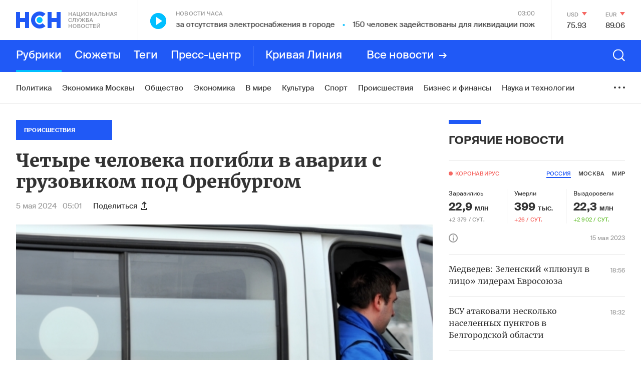

--- FILE ---
content_type: text/html; charset=utf-8
request_url: https://nsn.fm/incident/chetyre-cheloveka-pogibli-v-avarii-s-gruzovikom-pod-orenburgom
body_size: 45032
content:
<!doctype html>
<html lang="ru" itemscope="itemscope" itemtype="http://schema.org/WebSite">
	<head>
		
			<!-- Google Tag Manager -->
<script>(function(w,d,s,l,i){w[l]=w[l]||[];w[l].push({'gtm.start':
new Date().getTime(),event:'gtm.js'});var f=d.getElementsByTagName(s)[0],
j=d.createElement(s),dl=l!='dataLayer'?'&l='+l:'';j.async=true;j.src=
'https://www.googletagmanager.com/gtm.js?id='+i+dl;f.parentNode.insertBefore(j,f);
})(window,document,'script','dataLayer','GTM-N6R4GKL');</script>
<!-- End Google Tag Manager -->

		
		<title>Четыре человека погибли в аварии с грузовиком под Оренбургом</title>
<meta charset="UTF-8" />


<meta name="viewport" content="width=device-width, maximum-scale=1, initial-scale=1, user-scalable=no" />

<meta http-equiv="X-UA-Compatible" content="IE=edge,chrome=1" />
<meta name="theme-color" content="#ffffff" />
<meta name="robots" content="index,follow" />
<meta name="keywords" content="" />
<meta name="description" content="Четыре человека погибли и двое, среди которых один ребенок, пострадали при столкновении легковушки и фуры в Оренбургской области, сообщает региональное управление МВД" />

<meta itemprop="name" content="Четыре человека погибли в аварии с грузовиком под Оренбургом" />
<meta itemprop="description" content="Четыре человека погибли и двое, среди которых один ребенок, пострадали при столкновении легковушки и фуры в Оренбургской области, сообщает региональное управление МВД" />
<meta itemprop="image" content="https://api.nsn.fm/storage/sharing/post/926874/sharing.png" />

<meta name="twitter:card" content="summary_large_image" />
<meta name="twitter:site" content="" />
<meta name="twitter:creator" content="" />
<meta name="twitter:title" content="Четыре человека погибли в аварии с грузовиком под Оренбургом" />
<meta name="twitter:description" content="Четыре человека погибли и двое, среди которых один ребенок, пострадали при столкновении легковушки и фуры в Оренбургской области, сообщает региональное управление МВД" />
<meta name="twitter:image" content="https://api.nsn.fm/storage/sharing/post/926874/sharing.png" />

<meta property="og:title" content="Четыре человека погибли в аварии с грузовиком под Оренбургом" />
<meta property="og:image" content="https://api.nsn.fm/storage/sharing/post/926874/sharing.png" />
<meta property="og:image:secure_url" content="https://api.nsn.fm/storage/sharing/post/926874/sharing.png" />
<meta property="og:image:type" content="image/png" />
<meta property="og:image:width" content="1200" />
<meta property="og:image:height" content="630" />
<meta property="og:image:alt" content="Четыре человека погибли в аварии с грузовиком под Оренбургом" />
<meta property="og:type" content="website" />
<meta property="og:url" content="https://nsn.fm/incident/chetyre-cheloveka-pogibli-v-avarii-s-gruzovikom-pod-orenburgom" />
<meta property="og:description" content="Четыре человека погибли и двое, среди которых один ребенок, пострадали при столкновении легковушки и фуры в Оренбургской области, сообщает региональное управление МВД" />
<meta property="og:site_name" content="Национальная Служба Новостей - НСН" />
<meta property="og:locale" content="ru" />
<meta name="msapplication-TileColor" content="#ffffff" />
<meta name="yandex-verification" content="571a9d229846d4da" />
<meta name="google-site-verification" content="cSQumdEOR7fL-9TBnCiLENZHLJl848K-PhqkArR2OGw" />

		<link rel="apple-touch-icon" sizes="57x57" href="/apple-icon-57x57.png">
<link rel="apple-touch-icon" sizes="60x60" href="/apple-icon-60x60.png">
<link rel="apple-touch-icon" sizes="72x72" href="/apple-icon-72x72.png">
<link rel="apple-touch-icon" sizes="76x76" href="/apple-icon-76x76.png">
<link rel="apple-touch-icon" sizes="114x114" href="/apple-icon-114x114.png">
<link rel="apple-touch-icon" sizes="120x120" href="/apple-icon-120x120.png">
<link rel="apple-touch-icon" sizes="144x144" href="/apple-icon-144x144.png">
<link rel="apple-touch-icon" sizes="152x152" href="/apple-icon-152x152.png">
<link rel="apple-touch-icon" sizes="180x180" href="/apple-icon-180x180.png">
<link rel="icon" type="image/png" sizes="192x192"  href="/android-icon-192x192.png">
<link rel="icon" type="image/png" sizes="32x32" href="/favicon-32x32.png">
<link rel="icon" type="image/png" sizes="96x96" href="/favicon-96x96.png">
<link rel="icon" type="image/png" sizes="16x16" href="/favicon-16x16.png">
<link rel="manifest" href="/manifest.json">
<meta name="msapplication-TileColor" content="#ffffff">
<meta name="msapplication-TileImage" content="/ms-icon-144x144.png">
<meta name="theme-color" content="#ffffff">

		
			<link rel="amphtml" href="/amp/incident/chetyre-cheloveka-pogibli-v-avarii-s-gruzovikom-pod-orenburgom"/>
 		
		
			<link rel="stylesheet" type="text/css" href="/public/assets/application-c612eaa238571373ebaa-app.optimize.css"/>
		
		
			<link rel="stylesheet" type="text/css" href="/public/assets/application-c612eaa238571373ebaa-styles.optimize.css"/>
 		
		<script type="text/javascript" src="/public/assets/modernizr.js" async="async"></script>
<script src="https://www.google.com/recaptcha/api.js?render=6LcBMY4UAAAAAChTWwZUhMM2e_vDNxv80xhHkZIm"></script>

	<script src="https://yastatic.net/pcode/adfox/loader.js" crossorigin="anonymous"></script><script charset="UTF-8" src="//cdn.sendpulse.com/js/push/85355349f5e8803b262a8b1e4c14c4c7_1.js" async></script>

<script src="https://nsn-fm.disqus.com/embed.js"></script>

		<meta name="state" content="%7B%22main%22%3Anull%2C%22common%22%3A%7B%22isMobile%22%3Afalse%2C%22isTablet%22%3Afalse%2C%22layout%22%3A%22bp4%22%2C%22menu%22%3Afalse%2C%22search%22%3Afalse%2C%22isFooterHidden%22%3Afalse%2C%22sessionId%22%3A%2284c206bf-b759-4679-b2be-306eee2c10b8%22%2C%22currencies%22%3A%5B%7B%22name%22%3A%22%D0%94%D0%BE%D0%BB%D0%BB%D0%B0%D1%80%20%D0%A1%D0%A8%D0%90%22%2C%22value%22%3A%2275%2C9246%22%2C%22char_code%22%3A%22USD%22%2C%22up%22%3Afalse%7D%2C%7B%22name%22%3A%22%D0%95%D0%B2%D1%80%D0%BE%22%2C%22value%22%3A%2289%2C0589%22%2C%22char_code%22%3A%22EUR%22%2C%22up%22%3Afalse%7D%5D%2C%22weather%22%3A%7B%7D%2C%22isAmp%22%3Anull%7D%2C%22comments%22%3A%7B%22active%22%3A%22%22%7D%2C%22settings%22%3A%7B%22menu%22%3A%5B%7B%22title%22%3A%22%D0%A0%D1%83%D0%B1%D1%80%D0%B8%D0%BA%D0%B8%22%2C%22type%22%3A%22rubrics%22%2C%22items%22%3A%5B%7B%22title%22%3A%22%D0%9F%D0%BE%D0%BB%D0%B8%D1%82%D0%B8%D0%BA%D0%B0%22%2C%22slug%22%3A%22policy%22%2C%22show_on_main%22%3Atrue%2C%22old%22%3Afalse%7D%2C%7B%22title%22%3A%22%D0%93%D0%BE%D1%80%D1%8F%D1%87%D0%B8%D0%B5%20%D0%BD%D0%BE%D0%B2%D0%BE%D1%81%D1%82%D0%B8%22%2C%22slug%22%3A%22hots%22%2C%22show_on_main%22%3Afalse%2C%22old%22%3Atrue%7D%2C%7B%22title%22%3A%22%D0%A0%D0%B0%D1%81%D1%81%D0%BB%D0%B5%D0%B4%D0%BE%D0%B2%D0%B0%D0%BD%D0%B8%D1%8F%22%2C%22slug%22%3A%22rassledovaniya-nsn%22%2C%22show_on_main%22%3Afalse%2C%22old%22%3Afalse%7D%2C%7B%22title%22%3A%22%D0%AD%D0%BA%D0%BE%D0%BD%D0%BE%D0%BC%D0%B8%D0%BA%D0%B0%20%D0%9C%D0%BE%D1%81%D0%BA%D0%B2%D1%8B%22%2C%22slug%22%3A%22ekonomika-moskvy%22%2C%22show_on_main%22%3Atrue%2C%22old%22%3Afalse%7D%2C%7B%22title%22%3A%22%D0%9E%D0%B1%D1%89%D0%B5%D1%81%D1%82%D0%B2%D0%BE%22%2C%22slug%22%3A%22society%22%2C%22show_on_main%22%3Atrue%2C%22old%22%3Afalse%7D%2C%7B%22title%22%3A%22%D0%AD%D0%BA%D0%BE%D0%BD%D0%BE%D0%BC%D0%B8%D0%BA%D0%B0%22%2C%22slug%22%3A%22economy%22%2C%22show_on_main%22%3Atrue%2C%22old%22%3Afalse%7D%2C%7B%22title%22%3A%22%D0%92%20%D0%BC%D0%B8%D1%80%D0%B5%22%2C%22slug%22%3A%22in-the-world%22%2C%22show_on_main%22%3Atrue%2C%22old%22%3Afalse%7D%2C%7B%22title%22%3A%22%D0%9A%D1%83%D0%BB%D1%8C%D1%82%D1%83%D1%80%D0%B0%22%2C%22slug%22%3A%22culture%22%2C%22show_on_main%22%3Atrue%2C%22old%22%3Afalse%7D%2C%7B%22title%22%3A%22%D0%A1%D0%BF%D0%BE%D1%80%D1%82%22%2C%22slug%22%3A%22sport%22%2C%22show_on_main%22%3Atrue%2C%22old%22%3Afalse%7D%2C%7B%22title%22%3A%22%D0%9F%D1%80%D0%BE%D0%B8%D1%81%D1%88%D0%B5%D1%81%D1%82%D0%B2%D0%B8%D1%8F%22%2C%22slug%22%3A%22incident%22%2C%22show_on_main%22%3Atrue%2C%22old%22%3Afalse%7D%2C%7B%22title%22%3A%22%D0%91%D0%B8%D0%B7%D0%BD%D0%B5%D1%81%20%D0%B8%20%D1%84%D0%B8%D0%BD%D0%B0%D0%BD%D1%81%D1%8B%22%2C%22slug%22%3A%22biznes-i-finansy%22%2C%22show_on_main%22%3Atrue%2C%22old%22%3Afalse%7D%2C%7B%22title%22%3A%22%D0%9D%D0%B0%D1%83%D0%BA%D0%B0%20%D0%B8%20%D1%82%D0%B5%D1%85%D0%BD%D0%BE%D0%BB%D0%BE%D0%B3%D0%B8%D0%B8%22%2C%22slug%22%3A%22nauka-i-tehnologii%22%2C%22show_on_main%22%3Atrue%2C%22old%22%3Afalse%7D%2C%7B%22title%22%3A%22%D0%9C%D0%BE%D0%BB%D0%BE%D0%B4%D1%8B%D0%B5%20%D0%B2%D0%B5%D1%82%D1%80%D0%B0%22%2C%22slug%22%3A%22molodye-vetra%22%2C%22show_on_main%22%3Atrue%2C%22old%22%3Afalse%7D%2C%7B%22title%22%3A%22%D0%9D%D0%B5%D0%B4%D0%B2%D0%B8%D0%B6%D0%B8%D0%BC%D0%BE%D1%81%D1%82%D1%8C%22%2C%22slug%22%3A%22nedvizhimost%22%2C%22show_on_main%22%3Atrue%2C%22old%22%3Afalse%7D%2C%7B%22title%22%3A%22%D0%97%D0%B4%D0%BE%D1%80%D0%BE%D0%B2%D1%8C%D0%B5%22%2C%22slug%22%3A%22zdorovie%22%2C%22show_on_main%22%3Atrue%2C%22old%22%3Afalse%7D%2C%7B%22title%22%3A%22%D0%A2%D1%83%D1%80%D0%B8%D0%B7%D0%BC%22%2C%22slug%22%3A%22turizm%22%2C%22show_on_main%22%3Atrue%2C%22old%22%3Afalse%7D%2C%7B%22title%22%3A%22%D0%9C%D1%83%D0%B7%D1%8B%D0%BA%D0%B0%22%2C%22slug%22%3A%22music%22%2C%22show_on_main%22%3Atrue%2C%22old%22%3Afalse%7D%2C%7B%22title%22%3A%22%D0%90%D0%B2%D0%B8%D0%B0%D1%86%D0%B8%D1%8F%20%D0%B8%20%D0%BA%D0%BE%D1%81%D0%BC%D0%BE%D1%81%22%2C%22slug%22%3A%22aviation-and-space%22%2C%22show_on_main%22%3Atrue%2C%22old%22%3Afalse%7D%2C%7B%22title%22%3A%22%D0%90%D1%80%D0%BC%D0%B8%D1%8F%20%D0%B8%20%D1%84%D0%BB%D0%BE%D1%82%22%2C%22slug%22%3A%22army-and-weapons%22%2C%22show_on_main%22%3Atrue%2C%22old%22%3Afalse%7D%2C%7B%22title%22%3A%22%D0%A0%D0%B5%D0%B3%D0%B8%D0%BE%D0%BD%D1%8B%20%D0%A0%D0%BE%D1%81%D1%81%D0%B8%D0%B8%22%2C%22slug%22%3A%22regions-of-russia%22%2C%22show_on_main%22%3Atrue%2C%22old%22%3Afalse%7D%2C%7B%22title%22%3A%22%D0%98%D0%BD%D1%82%D0%B5%D1%80%D0%B2%D1%8C%D1%8E%22%2C%22slug%22%3A%22interview%22%2C%22show_on_main%22%3Atrue%2C%22old%22%3Afalse%7D%2C%7B%22title%22%3A%22%D0%A3%D0%BA%D1%80%D0%B0%D0%B8%D0%BD%D0%B0%22%2C%22slug%22%3A%22ukraine%22%2C%22show_on_main%22%3Atrue%2C%22old%22%3Afalse%7D%2C%7B%22title%22%3A%22%D0%A0%D0%B0%D0%B7%D0%BD%D0%BE%D0%B5%22%2C%22slug%22%3A%22different%22%2C%22show_on_main%22%3Atrue%2C%22old%22%3Afalse%7D%2C%7B%22title%22%3A%22%D0%A1%D0%BF%D0%B5%D1%86%D0%BF%D1%80%D0%BE%D0%B5%D0%BA%D1%82%D1%8B%22%2C%22slug%22%3A%22spetsproekty%22%2C%22show_on_main%22%3Atrue%2C%22old%22%3Afalse%7D%2C%7B%22title%22%3A%22%D0%92%D0%B7%D1%80%D1%8B%D0%B2%20%D0%B2%20%D0%91%D0%B5%D0%B9%D1%80%D1%83%D1%82%D0%B5%22%2C%22slug%22%3A%22vzryv-v-beirute%22%2C%22show_on_main%22%3Afalse%2C%22old%22%3Atrue%7D%2C%7B%22title%22%3A%22%D0%9D%D0%A1%D0%9D-%D0%A1%D1%82%D1%80%D0%BE%D0%B8%D1%82%D0%B5%D0%BB%D1%8C%D1%81%D1%82%D0%B2%D0%BE%22%2C%22slug%22%3A%22%D0%BD%D1%81%D0%BD-%D1%81%D1%82%D1%80%D0%BE%D0%B8%D1%82%D0%B5%D0%BB%D1%8C%D1%81%D1%82%D0%B2%D0%BE%22%2C%22show_on_main%22%3Afalse%2C%22old%22%3Atrue%7D%2C%7B%22title%22%3A%22%D0%9D%D0%A1%D0%9D-%D0%91%D0%BB%D0%B0%D0%B3%D0%BE%D1%82%D0%B2%D0%BE%D1%80%D0%B8%D1%82%D0%B5%D0%BB%D1%8C%D0%BD%D0%BE%D1%81%D1%82%D1%8C%22%2C%22slug%22%3A%22blagotvoritelnost%22%2C%22show_on_main%22%3Afalse%2C%22old%22%3Atrue%7D%2C%7B%22title%22%3A%22%D0%9D%D0%A1%D0%9D-%D0%97%D0%B4%D0%BE%D1%80%D0%BE%D0%B2%D1%8C%D0%B5%22%2C%22slug%22%3A%22nsn-zdorovie%22%2C%22show_on_main%22%3Afalse%2C%22old%22%3Atrue%7D%2C%7B%22title%22%3A%22%D0%95%D0%92%D0%A0%D0%90%D0%97%D0%98%D0%AF%22%2C%22slug%22%3A%22eurasia%22%2C%22show_on_main%22%3Afalse%2C%22old%22%3Atrue%7D%2C%7B%22title%22%3A%22%D0%9D%D0%A1%D0%9D-%D0%91%D0%B8%D1%80%D0%B6%D0%B0%20%D1%82%D0%BE%D1%80%D0%B3%D0%BE%D0%B2%22%2C%22slug%22%3A%22birza%22%2C%22show_on_main%22%3Afalse%2C%22old%22%3Atrue%7D%2C%7B%22title%22%3A%22%D0%A2%D0%BE%D0%BF-5%22%2C%22slug%22%3A%22top-5%22%2C%22show_on_main%22%3Afalse%2C%22old%22%3Atrue%7D%2C%7B%22title%22%3A%22%D0%9D%D0%A1%D0%9D-%D0%A2%D0%B5%D1%85%D0%BD%D0%BE%D0%BB%D0%BE%D0%B3%D0%B8%D0%B8%22%2C%22slug%22%3A%22NSN-tehnologii-1%22%2C%22show_on_main%22%3Afalse%2C%22old%22%3Atrue%7D%2C%7B%22title%22%3A%22%D0%95%D0%BA%D0%B0%D1%82%D0%B5%D1%80%D0%B8%D0%BD%D0%B1%D1%83%D1%80%D0%B3%22%2C%22slug%22%3A%22Ekaterinburg%22%2C%22show_on_main%22%3Afalse%2C%22old%22%3Atrue%7D%2C%7B%22title%22%3A%22%D0%98%D1%80%D0%BA%D1%83%D1%82%D1%81%D0%BA%22%2C%22slug%22%3A%22Irkutsk%22%2C%22show_on_main%22%3Afalse%2C%22old%22%3Atrue%7D%2C%7B%22title%22%3A%22%D0%9D%D0%A1%D0%9D%20-%20%D0%9A%D0%B8%D0%BD%D0%BE%22%2C%22slug%22%3A%22nsn-kino%22%2C%22show_on_main%22%3Afalse%2C%22old%22%3Atrue%7D%2C%7B%22title%22%3A%22%D0%9F%D0%BE%D0%B4%D0%BC%D0%BE%D1%81%D0%BA%D0%BE%D0%B2%D1%8C%D0%B5%22%2C%22slug%22%3A%22podmoskovie%22%2C%22show_on_main%22%3Afalse%2C%22old%22%3Atrue%7D%2C%7B%22title%22%3A%22%D0%A0%D0%BE%D0%B4%D0%BD%D1%8B%D0%B5%20%D0%B3%D0%BE%D1%80%D0%BE%D0%B4%D0%B0%22%2C%22slug%22%3A%22rodnye-goroda%22%2C%22show_on_main%22%3Afalse%2C%22old%22%3Atrue%7D%2C%7B%22title%22%3A%22%D0%93%D0%BE%D0%B2%D0%BE%D1%80%D1%8F%D1%89%D0%B8%D0%B5%20%D0%BD%D0%BE%D0%B2%D0%BE%D1%81%D1%82%D0%B8%22%2C%22slug%22%3A%22nsn-audio%22%2C%22show_on_main%22%3Afalse%2C%22old%22%3Atrue%7D%2C%7B%22title%22%3A%22%D0%A2%D1%83%D0%BB%D0%B0%22%2C%22slug%22%3A%22tula%22%2C%22show_on_main%22%3Afalse%2C%22old%22%3Atrue%7D%2C%7B%22title%22%3A%22%D0%92%D0%BE%D0%BB%D0%B3%D0%BE%D0%B3%D1%80%D0%B0%D0%B4%22%2C%22slug%22%3A%22volgograd%22%2C%22show_on_main%22%3Afalse%2C%22old%22%3Atrue%7D%2C%7B%22title%22%3A%22%D0%9A%D0%B0%D0%BB%D0%B8%D0%BD%D0%B8%D0%BD%D0%B3%D1%80%D0%B0%D0%B4%22%2C%22slug%22%3A%22kaliningrad%22%2C%22show_on_main%22%3Afalse%2C%22old%22%3Atrue%7D%2C%7B%22title%22%3A%22%D0%9D%D0%BE%D0%B2%D0%BE%D1%81%D0%B8%D0%B1%D0%B8%D1%80%D1%81%D0%BA%22%2C%22slug%22%3A%22novosibirsk%22%2C%22show_on_main%22%3Afalse%2C%22old%22%3Atrue%7D%2C%7B%22title%22%3A%22%D0%9D%D0%BE%D0%B2%D0%BE%D1%81%D1%82%D0%B8%20%D0%BA%D0%BE%D0%BC%D0%BF%D0%B0%D0%BD%D0%B8%D0%B9%22%2C%22slug%22%3A%22novosti-kompaniy%22%2C%22show_on_main%22%3Atrue%2C%22old%22%3Afalse%7D%2C%7B%22title%22%3A%22%D0%91%D0%B8%D1%80%D0%B6%D0%B0%20%D1%82%D0%BE%D1%80%D0%B3%D0%BE%D0%B2%22%2C%22slug%22%3A%22birzha-torgov%22%2C%22show_on_main%22%3Afalse%2C%22old%22%3Atrue%7D%2C%7B%22title%22%3A%22%D0%9B%D0%B5%D0%BD%D1%82%D0%B0%20%D0%BD%D0%BE%D0%B2%D0%BE%D1%81%D1%82%D0%B5%D0%B9%22%2C%22slug%22%3A%22lenta-novostei%22%2C%22show_on_main%22%3Afalse%2C%22old%22%3Afalse%7D%2C%7B%22title%22%3A%22%D0%9D%D0%BE%D0%B2%D0%BE%D1%81%D1%82%D0%B8%20%D0%9C%D0%BE%D1%81%D0%BA%D0%B2%D1%8B%22%2C%22slug%22%3A%22novosti-moskvy%22%2C%22show_on_main%22%3Atrue%2C%22old%22%3Afalse%7D%2C%7B%22title%22%3A%22%D0%9D%D0%B8%D0%B6%D0%BD%D0%B8%D0%B9%20%D0%9D%D0%BE%D0%B2%D0%B3%D0%BE%D1%80%D0%BE%D0%B4%22%2C%22slug%22%3A%22nizhniy-novgorod%22%2C%22show_on_main%22%3Afalse%2C%22old%22%3Afalse%7D%2C%7B%22title%22%3A%22%D0%A1%D0%B0%D0%BC%D0%B0%D1%80%D0%B0%22%2C%22slug%22%3A%22samara%22%2C%22show_on_main%22%3Afalse%2C%22old%22%3Afalse%7D%2C%7B%22title%22%3A%22%D0%9A%D0%B0%D1%80%D0%B5%D0%BB%D0%B8%D1%8F%22%2C%22slug%22%3A%22karelia%22%2C%22show_on_main%22%3Afalse%2C%22old%22%3Afalse%7D%2C%7B%22title%22%3A%22%D0%9D%D0%BE%D0%B2%D0%BE%D1%81%D1%82%D1%8C%20%E2%84%961%22%2C%22slug%22%3A%22main-news-post%22%2C%22show_on_main%22%3Afalse%2C%22old%22%3Afalse%7D%2C%7B%22title%22%3A%22%D0%9A%D0%B5%D1%80%D1%87%D1%8C%22%2C%22slug%22%3A%22kerch%22%2C%22show_on_main%22%3Afalse%2C%22old%22%3Afalse%7D%2C%7B%22title%22%3A%22%D0%90%D0%B2%D1%82%D0%BE%D1%80%D1%81%D0%BA%D0%B8%D0%B5%20%D0%BD%D0%BE%D0%B2%D0%BE%D1%81%D1%82%D0%B8%22%2C%22slug%22%3A%22authors%22%2C%22show_on_main%22%3Afalse%2C%22old%22%3Afalse%7D%2C%7B%22title%22%3A%22%D0%9C%D0%BE%D1%81%D0%BA%D0%B2%D0%B0%22%2C%22slug%22%3A%22moscow%22%2C%22show_on_main%22%3Afalse%2C%22old%22%3Atrue%7D%2C%7B%22title%22%3A%22%D0%9C%D0%BD%D0%B5%D0%BD%D0%B8%D0%B5%22%2C%22slug%22%3A%22opinions%22%2C%22show_on_main%22%3Afalse%2C%22old%22%3Atrue%7D%2C%7B%22title%22%3A%22%D0%9F%D1%80%D0%B5%D1%81%D1%81-%D1%86%D0%B5%D0%BD%D1%82%D1%80%22%2C%22slug%22%3A%22press-center%22%2C%22show_on_main%22%3Afalse%2C%22old%22%3Atrue%7D%2C%7B%22title%22%3A%22%D0%9E%D0%B1%D1%80%D0%B0%D0%B7%D0%BE%D0%B2%D0%B0%D0%BD%D0%B8%D0%B5%20%D0%B8%20%D0%BD%D0%B0%D1%83%D0%BA%D0%B0%22%2C%22slug%22%3A%22education-and-science%22%2C%22show_on_main%22%3Afalse%2C%22old%22%3Atrue%7D%2C%7B%22title%22%3A%22%D0%9C%D1%83%D0%B7%D1%8B%D0%BA%D0%B0%D0%BB%D1%8C%D0%BD%D1%8B%D0%B5%20%D0%BD%D0%BE%D0%B2%D0%BE%D1%81%D1%82%D0%B8%22%2C%22slug%22%3A%22nsn-music%22%2C%22show_on_main%22%3Afalse%2C%22old%22%3Atrue%7D%2C%7B%22title%22%3A%22%D0%9D%D0%BE%D0%B2%D0%BE%D1%81%D1%82%D0%B8%20%D1%87%D0%B0%D1%81%D0%B0%22%2C%22slug%22%3A%22hours%22%2C%22show_on_main%22%3Afalse%2C%22old%22%3Atrue%7D%2C%7B%22title%22%3A%22%D0%A1%D0%BE%D0%B1%D1%8B%D1%82%D0%B8%D0%B5%20%D0%B4%D0%BD%D1%8F%22%2C%22slug%22%3A%22day-event%22%2C%22show_on_main%22%3Afalse%2C%22old%22%3Atrue%7D%2C%7B%22title%22%3A%22%D0%9D%D0%A1%D0%9D-%D0%A4%D0%B8%D0%BD%D0%B0%D0%BD%D1%81%22%2C%22slug%22%3A%22nsn-finance%22%2C%22show_on_main%22%3Afalse%2C%22old%22%3Atrue%7D%2C%7B%22title%22%3A%22%D0%9D%D0%A1%D0%9D-%D0%9C%D0%BE%D1%81%D0%BA%D0%B2%D0%B0%22%2C%22slug%22%3A%22nsn-moscow%22%2C%22show_on_main%22%3Afalse%2C%22old%22%3Atrue%7D%2C%7B%22title%22%3A%22%D0%9D%D0%B0%D1%88%D0%B5%D1%81%D1%82%D0%B2%D0%B8%D0%B5%22%2C%22slug%22%3A%22invasion%22%2C%22show_on_main%22%3Afalse%2C%22old%22%3Atrue%7D%2C%7B%22title%22%3A%22%D0%9D%D0%A1%D0%9D-%D0%90%D0%B2%D1%82%D0%BE%22%2C%22slug%22%3A%22nsn-auto%22%2C%22show_on_main%22%3Afalse%2C%22old%22%3Atrue%7D%2C%7B%22title%22%3A%22%D0%9D%D0%A1%D0%9D-%D0%A2%D1%83%D1%80%D0%B8%D0%B7%D0%BC%22%2C%22slug%22%3A%22nsn-tourism%22%2C%22show_on_main%22%3Afalse%2C%22old%22%3Atrue%7D%2C%7B%22title%22%3A%22%D0%9D%D0%A1%D0%9D-%D0%A1%D0%BF%D0%BE%D1%80%D1%82%22%2C%22slug%22%3A%22%D0%BD%D1%81%D0%BD-%D1%81%D0%BF%D0%BE%D1%80%D1%82%22%2C%22show_on_main%22%3Afalse%2C%22old%22%3Atrue%7D%2C%7B%22title%22%3A%22%D0%9F%D0%B5%D1%82%D0%B5%D1%80%D0%B1%D1%83%D1%80%D0%B3%22%2C%22slug%22%3A%22123%22%2C%22show_on_main%22%3Afalse%2C%22old%22%3Atrue%7D%2C%7B%22title%22%3A%22%D0%9D%D0%A1%D0%9D-%D0%9D%D0%B5%D0%B4%D0%B2%D0%B8%D0%B6%D0%B8%D0%BC%D0%BE%D1%81%D1%82%D1%8C%22%2C%22slug%22%3A%22nsn-nedvijimost%22%2C%22show_on_main%22%3Afalse%2C%22old%22%3Atrue%7D%2C%7B%22title%22%3A%22%D0%9D%D0%A1%D0%9D-%D0%9E%D0%B1%D1%80%D0%B0%D0%B7%D0%BE%D0%B2%D0%B0%D0%BD%D0%B8%D0%B5%22%2C%22slug%22%3A%22nsn-edu%22%2C%22show_on_main%22%3Afalse%2C%22old%22%3Atrue%7D%5D%7D%2C%7B%22title%22%3A%22%D0%A1%D1%8E%D0%B6%D0%B5%D1%82%D1%8B%22%2C%22type%22%3A%22themes%22%2C%22items%22%3A%5B%7B%22title%22%3A%22%D0%9A%D1%80%D0%B5%D0%B0%D1%82%D0%B8%D0%B2%D0%BD%D0%B0%D1%8F%20%D0%B8%D0%BD%D0%B4%D1%83%D1%81%D1%82%D1%80%D0%B8%D1%8F%22%2C%22slug%22%3A%22kreativnaya_industriya%22%2C%22show_on_main%22%3Atrue%7D%2C%7B%22title%22%3A%22%D0%A0%D0%BE%D1%81%D1%81%D0%B8%D1%8F-%D0%A3%D0%BA%D1%80%D0%B0%D0%B8%D0%BD%D0%B0%22%2C%22slug%22%3A%22voina-s-ukrainoi%22%2C%22show_on_main%22%3Atrue%7D%2C%7B%22title%22%3A%22%D0%92%D0%BE%D0%B9%D0%BD%D0%B0%20%D1%81%D0%B0%D0%BD%D0%BA%D1%86%D0%B8%D0%B9%22%2C%22slug%22%3A%22voina-sanktsii%22%2C%22show_on_main%22%3Atrue%7D%2C%7B%22title%22%3A%22%D0%AD%D0%BA%D0%BE%D0%BD%D0%BE%D0%BC%D0%B8%D0%BA%D0%B0%20%D0%9C%D0%BE%D1%81%D0%BA%D0%B2%D1%8B%22%2C%22slug%22%3A%22ekonomika-moskvy%22%2C%22show_on_main%22%3Atrue%7D%2C%7B%22title%22%3A%22%D0%A2%D0%B5%D1%80%D0%B0%D0%BA%D1%82%20%D0%B2%20%5C%22%D0%9A%D1%80%D0%BE%D0%BA%D1%83%D1%81%20%D0%A1%D0%B8%D1%82%D0%B8%20%D0%A5%D0%BE%D0%BB%D0%BB%D0%B5%5C%22%20%22%2C%22slug%22%3A%22teract-crocus%22%2C%22show_on_main%22%3Afalse%7D%2C%7B%22title%22%3A%22%D0%9C%D1%8F%D1%82%D0%B5%D0%B6%20%D0%9F%D1%80%D0%B8%D0%B3%D0%BE%D0%B6%D0%B8%D0%BD%D0%B0%22%2C%22slug%22%3A%22myatezh-prigozhina%22%2C%22show_on_main%22%3Atrue%7D%2C%7B%22title%22%3A%22%D0%9F%D0%B0%D0%B2%D0%BE%D0%B4%D0%BE%D0%BA%20%D0%B2%20%D1%80%D0%B5%D0%B3%D0%B8%D0%BE%D0%BD%D0%B0%D1%85%20%D0%A0%D0%BE%D1%81%D1%81%D0%B8%D0%B8%22%2C%22slug%22%3A%22water-in-regions%22%2C%22show_on_main%22%3Afalse%7D%2C%7B%22title%22%3A%22%D0%91%D0%B8%D0%B7%D0%BD%D0%B5%D1%81%20%D0%BF%D0%BE%D0%B4%20%D1%81%D0%B0%D0%BD%D0%BA%D1%86%D0%B8%D1%8F%D0%BC%D0%B8%22%2C%22slug%22%3A%22biznes-pod-sanktsiyami%22%2C%22show_on_main%22%3Atrue%7D%2C%7B%22title%22%3A%22%D0%9C%D0%BE%D0%BB%D0%BE%D0%B4%D1%8B%D0%B5%20%D0%92%D0%B5%D1%82%D1%80%D0%B0%22%2C%22slug%22%3A%22%D0%9C%D0%BE%D0%BB%D0%BE%D0%B4%D1%8B%D0%B5%20%D0%92%D0%B5%D1%82%D1%80%D0%B0%22%2C%22show_on_main%22%3Atrue%7D%2C%7B%22title%22%3A%22%D0%A1%D0%BC%D0%B5%D0%BD%D0%B0%20%D0%BF%D1%80%D0%B0%D0%B2%D0%B8%D1%82%D0%B5%D0%BB%D1%8C%D1%81%D1%82%D0%B2%D0%B0%20%22%2C%22slug%22%3A%22otstavka-pravitelstva%22%2C%22show_on_main%22%3Afalse%7D%2C%7B%22title%22%3A%22%D0%A1%D0%B2%D0%B5%D1%82%D1%81%D0%BA%D0%B0%D1%8F%20%D1%85%D1%80%D0%BE%D0%BD%D0%B8%D0%BA%D0%B0%22%2C%22slug%22%3A%22shoubiz-na-karantine%22%2C%22show_on_main%22%3Atrue%7D%2C%7B%22title%22%3A%22%D0%92%D0%B5%D1%88%D0%B0%D0%BB%D0%BA%D0%B0%20%D0%A1%D0%B8%D0%BD%D1%82%D0%B8%D0%BD%D0%B0%22%2C%22slug%22%3A%22veshalka-sintina%22%2C%22show_on_main%22%3Atrue%7D%2C%7B%22title%22%3A%22%D0%A1%D0%B5%D0%BA%D1%82%D0%BE%D1%80%20%D0%93%D0%B0%D0%B7%D0%B0%22%2C%22slug%22%3A%22sektor-gaza%22%2C%22show_on_main%22%3Atrue%7D%2C%7B%22title%22%3A%22%D0%9F%D1%80%D1%8F%D0%BC%D0%B0%D1%8F%20%D0%BB%D0%B8%D0%BD%D0%B8%D1%8F%20%D0%9F%D1%83%D1%82%D0%B8%D0%BD%D0%B0%22%2C%22slug%22%3A%22putin%22%2C%22show_on_main%22%3Atrue%7D%2C%7B%22title%22%3A%22%D0%9A%D1%80%D0%B8%D0%B2%D0%B0%D1%8F%20%D0%BB%D0%B8%D0%BD%D0%B8%D1%8F%22%2C%22slug%22%3A%22krivaya-liniya%22%2C%22show_on_main%22%3Afalse%7D%2C%7B%22title%22%3A%22%D0%A1%D0%B8%D1%80%D0%B8%D1%8F%22%2C%22slug%22%3A%22%D0%A1%D0%B8%D1%80%D0%B8%D1%8F%22%2C%22show_on_main%22%3Afalse%7D%2C%7B%22title%22%3A%22%D0%92%D0%B8%D0%BD%D0%B8%D0%BB%D0%BE%D0%B2%D1%8B%D0%B5%20%D0%BD%D0%BE%D0%B2%D0%BE%D1%81%D1%82%D0%B8%22%2C%22slug%22%3A%22vinyl-news%22%2C%22show_on_main%22%3Afalse%7D%2C%7B%22title%22%3A%22%D0%AD%D0%BA%D0%BE%D0%BB%D0%BE%D0%B3%D0%B8%D1%8F%22%2C%22slug%22%3A%22ekologiya%22%2C%22show_on_main%22%3Afalse%7D%2C%7B%22title%22%3A%22%D0%9A%D0%B0%D1%80%D0%B0%D0%B1%D0%B0%D1%85%D0%BD%D1%83%D0%BB%D0%BE%22%2C%22slug%22%3A%22Karabach%22%2C%22show_on_main%22%3Atrue%7D%2C%7B%22title%22%3A%22%D0%9A%D0%B0%D0%B7%D0%B0%D1%87%D0%B8%D0%B9%20%D0%BA%D1%80%D1%83%D0%B3%22%2C%22slug%22%3A%22kazachii-krug%22%2C%22show_on_main%22%3Atrue%7D%2C%7B%22title%22%3A%22%D0%A1%D0%B0%D0%BD%D0%BA%D1%86%D0%B8%D0%B8%22%2C%22slug%22%3A%22sanctions%22%2C%22show_on_main%22%3Atrue%7D%2C%7B%22title%22%3A%22%D0%92%D1%81%D0%B5%20%D1%86%D0%B2%D0%B5%D1%82%D0%B0%20%D0%B4%D0%B6%D0%B0%D0%B7%D0%B0%22%2C%22slug%22%3A%22vse%20tsveta%20jaza%22%2C%22show_on_main%22%3Atrue%7D%2C%7B%22title%22%3A%22%D0%93%D1%80%D1%83%D0%B7%D0%B8%D1%8F%20vs%20%D0%A0%D0%BE%D1%81%D1%81%D0%B8%D1%8F%22%2C%22slug%22%3A%22rossiya-vs-gruziya%22%2C%22show_on_main%22%3Atrue%7D%2C%7B%22title%22%3A%22%D0%9A%D0%BE%D1%80%D0%BE%D0%BD%D0%B0%D0%B2%D0%B8%D1%80%D1%83%D1%81%22%2C%22slug%22%3A%22kitaiskii-koronavirus%22%2C%22show_on_main%22%3Atrue%7D%2C%7B%22title%22%3A%22%D0%9D%D0%90%D0%A8%D0%98%20%D0%92%20%D0%93%D0%9E%D0%A0%D0%9E%D0%94%D0%95%202025%22%2C%22slug%22%3A%22nashi-v-gorode-2025%22%2C%22show_on_main%22%3Atrue%7D%2C%7B%22title%22%3A%22%D0%94%D0%B5%D0%BB%D0%BE%20%D0%95%D1%84%D1%80%D0%B5%D0%BC%D0%BE%D0%B2%D0%B0%22%2C%22slug%22%3A%22sud-nad-mihailom-efremovym%22%2C%22show_on_main%22%3Atrue%7D%2C%7B%22title%22%3A%22%D0%92%D0%BE%D0%B7%D0%B2%D1%80%D0%B0%D1%89%D0%B5%D0%BD%D0%B8%D0%B5%20%D0%9A%D1%80%D1%8B%D0%BC%D0%B0%22%2C%22slug%22%3A%22the-return-of-the-crimea%22%2C%22show_on_main%22%3Atrue%7D%2C%7B%22title%22%3A%22%D0%A1%D0%B1%D0%B8%D1%82%D1%8B%D0%B9%20%D0%91%D0%BE%D0%B8%D0%BD%D0%B3-777%22%2C%22slug%22%3A%22downed-boeing-777%22%2C%22show_on_main%22%3Atrue%7D%2C%7B%22title%22%3A%22%D0%A0%D0%BE%D1%81%D1%81%D0%B8%D1%8F%20%D0%B8%20G7%22%2C%22slug%22%3A%22rossiya-i-g7%22%2C%22show_on_main%22%3Atrue%7D%2C%7B%22title%22%3A%22%D0%A7%D0%B0%D1%80%D1%82%D0%BE%D0%B2%D0%B0%20%D0%B4%D1%8E%D0%B6%D0%B8%D0%BD%D0%B0%22%2C%22slug%22%3A%22chartova%20duzhina%22%2C%22show_on_main%22%3Atrue%7D%2C%7B%22title%22%3A%22%D0%9D%D0%90%D0%A8%D0%90%20%D0%AD%D0%BA%D1%81%D0%BF%D0%B5%D0%B4%D0%B8%D1%86%D0%B8%D1%8F%22%2C%22slug%22%3A%22nasha-ekspeditsiya%22%2C%22show_on_main%22%3Atrue%7D%2C%7B%22title%22%3A%22%D0%9A%D0%B0%D0%B7%D0%B0%D1%85%D1%81%D0%BA%D0%B8%D0%B9%20%D0%BF%D0%BE%D0%B3%D1%80%D0%BE%D0%BC%22%2C%22slug%22%3A%22kazahskii-pogrom%22%2C%22show_on_main%22%3Afalse%7D%2C%7B%22title%22%3A%22%D0%9F%D1%80%D0%BE%D1%82%D0%B5%D1%81%D1%82%D1%8B%20%D0%B2%20%D0%91%D0%B5%D0%BB%D0%BE%D1%80%D1%83%D1%81%D1%81%D0%B8%D0%B8%22%2C%22slug%22%3A%22krizis-v-belorussii%22%2C%22show_on_main%22%3Afalse%7D%2C%7B%22title%22%3A%22%D0%94%D0%B5%D0%BB%D0%BE%20%D0%A1%D0%B0%D1%84%D1%80%D0%BE%D0%BD%D0%BE%D0%B2%D0%B0%22%2C%22slug%22%3A%22delo-safronova%22%2C%22show_on_main%22%3Atrue%7D%2C%7B%22title%22%3A%22%D0%9F%D0%BE%D0%B1%D0%B5%D0%B3%20%D0%A0%D0%B0%D0%BA%D0%BE%D0%B2%D0%BE%D0%B9%22%2C%22slug%22%3A%22pobeg-rakovoi%22%2C%22show_on_main%22%3Atrue%7D%2C%7B%22title%22%3A%22%D0%9B%D0%BE%D1%81%D1%8C%20%D0%A0%D0%B0%D1%88%D0%BA%D0%B8%D0%BD%D0%B0%22%2C%22slug%22%3A%22los-rashkina%22%2C%22show_on_main%22%3Atrue%7D%2C%7B%22title%22%3A%22%D0%9C%D0%B0%D1%82%D0%B8%D0%BB%D1%8C%D0%B4%D0%B0%22%2C%22slug%22%3A%22Matilda%22%2C%22show_on_main%22%3Atrue%7D%2C%7B%22title%22%3A%22%D0%93%D0%B8%D0%B1%D0%B5%D0%BB%D1%8C%20%D0%BF%D1%80%D0%B5%D0%B7%D0%B8%D0%B4%D0%B5%D0%BD%D1%82%D0%B0%20%D0%98%D1%80%D0%B0%D0%BD%D0%B0%22%2C%22slug%22%3A%22iran-crash%22%2C%22show_on_main%22%3Atrue%7D%2C%7B%22title%22%3A%22%D0%A2%D1%80%D0%B0%D0%B3%D0%B5%D0%B4%D0%B8%D1%8F%20%D0%B2%20%D0%A8%D0%B5%D1%80%D0%B5%D0%BC%D0%B5%D1%82%D1%8C%D0%B5%D0%B2%D0%B5%22%2C%22slug%22%3A%22tragediya-v-aeroportu-sheremetevo%22%2C%22show_on_main%22%3Atrue%7D%2C%7B%22title%22%3A%22%D1%82%D0%B5%D0%BB%D0%B5%D0%B1%D0%B0%D1%88%D0%BD%D1%8F%22%2C%22slug%22%3A%22telebashnya%22%2C%22show_on_main%22%3Atrue%7D%2C%7B%22title%22%3A%22%D0%9E%D0%BB%D0%B8%D0%BC%D0%BF%D0%B8%D0%B0%D0%B4%D0%B0-2022%22%2C%22slug%22%3A%22olimpiada-2022%22%2C%22show_on_main%22%3Afalse%7D%2C%7B%22title%22%3A%22%D0%98%D1%81%D1%82%D0%BE%D1%80%D0%B8%D0%BA-%D0%BF%D0%BE%D1%82%D1%80%D0%BE%D1%88%D0%B8%D1%82%D0%B5%D0%BB%D1%8C%22%2C%22slug%22%3A%22professor-potroshitel-sokolov%22%2C%22show_on_main%22%3Atrue%7D%2C%7B%22title%22%3A%22%D0%A3%D0%B1%D0%B8%D0%B9%D1%81%D1%82%D0%B2%D0%BE%20%D0%BF%D0%BE%D1%81%D0%BB%D0%B0%20%D0%A0%D0%A4%20%D0%B2%20%D0%A2%D1%83%D1%80%D1%86%D0%B8%D0%B8%22%2C%22slug%22%3A%22ubiystvo-posla-rf-v-turcii%22%2C%22show_on_main%22%3Atrue%7D%2C%7B%22title%22%3A%22%D0%A2%D1%80%D0%B0%D0%B3%D0%B5%D0%B4%D0%B8%D1%8F%20%D0%B2%20%D0%9A%D0%B5%D0%BC%D0%B5%D1%80%D0%BE%D0%B2%D0%B5%22%2C%22slug%22%3A%22tragediya-v-kemerovo%22%2C%22show_on_main%22%3Atrue%7D%2C%7B%22title%22%3A%22%D0%9B%D1%83%D0%BA%D0%B0%D1%88%D0%B5%D0%BD%D0%BA%D0%BE%20vs%20%D0%A7%D0%92%D0%9A%22%2C%22slug%22%3A%22lukashenko-vs-chvk%22%2C%22show_on_main%22%3Afalse%7D%2C%7B%22title%22%3A%22%D0%94%D0%B5%D0%BB%D0%BE%20%D0%93%D0%BE%D0%BB%D1%83%D0%BD%D0%BE%D0%B2%D0%B0%22%2C%22slug%22%3A%22delo-golunova%22%2C%22show_on_main%22%3Afalse%7D%2C%7B%22title%22%3A%22%D0%93%D0%9B%D0%90%D0%92%D0%9D%D0%9E%D0%95%20%D0%9F%D0%A0%D0%98%D0%9A%D0%9B%D0%AE%D0%A7%D0%95%D0%9D%D0%98%D0%95%20%D0%93%D0%9E%D0%94%D0%90%20-%202023%22%2C%22slug%22%3A%22nashestvie-2023%22%2C%22show_on_main%22%3Atrue%7D%2C%7B%22title%22%3A%22%D0%98%D0%BD%D1%84%D0%BE%D1%80%D0%BC%D0%B0%D1%86%D0%B8%D0%BE%D0%BD%D0%BD%D0%BE%D0%B5%20%D0%BF%D1%80%D0%B8%D1%88%D0%B5%D1%81%D1%82%D0%B2%D0%B8%D0%B5%22%2C%22slug%22%3A%22informatsionnoe-prishestvie%22%2C%22show_on_main%22%3Atrue%7D%2C%7B%22title%22%3A%22%D0%93%D0%B0%D0%B7%D0%BE%D0%B2%D1%8B%D0%B9%20%D0%BA%D1%80%D0%B8%D0%B7%D0%B8%D1%81%20%D0%95%D0%B2%D1%80%D0%BE%D0%BF%D1%8B%22%2C%22slug%22%3A%22gazovyi-krizis%22%2C%22show_on_main%22%3Atrue%7D%2C%7B%22title%22%3A%22%D0%94%D0%BE%D0%BF%D0%B8%D0%BD%D0%B3-%D0%BF%D1%80%D0%B5%D1%81%D1%81%20WADA%20%22%2C%22slug%22%3A%22doping-skandal%22%2C%22show_on_main%22%3Atrue%7D%2C%7B%22title%22%3A%22%D0%9E%D1%82%D1%80%D0%B0%D0%B2%D0%BB%D0%B5%D0%BD%D0%B8%D0%B5%20%D0%A1%D0%BA%D1%80%D0%B8%D0%BF%D0%B0%D0%BB%D1%8F%22%2C%22slug%22%3A%22otravlenie-skripalya%22%2C%22show_on_main%22%3Atrue%7D%2C%7B%22title%22%3A%22%D0%90%D1%80%D0%B5%D1%81%D1%82%20%D0%A4%D1%83%D1%80%D0%B3%D0%B0%D0%BB%D0%B0%22%2C%22slug%22%3A%22zaderzhanie-furgala%22%2C%22show_on_main%22%3Atrue%7D%2C%7B%22title%22%3A%22%D0%A7%D0%9C-2022%22%2C%22slug%22%3A%22football-2022%22%2C%22show_on_main%22%3Atrue%7D%2C%7B%22title%22%3A%22%D0%94%D0%B5%D0%BB%D0%BE%20%D1%81%D0%B5%D0%BD%D0%B0%D1%82%D0%BE%D1%80%D0%B0%20%D0%90%D1%80%D0%B0%D1%88%D1%83%D0%BA%D0%BE%D0%B2%D0%B0%22%2C%22slug%22%3A%22delo-senatora-arshukova%22%2C%22show_on_main%22%3Atrue%7D%2C%7B%22title%22%3A%22%D0%A3%D0%BB%D1%8C%D1%82%D0%B8%D0%BC%D0%B0%D1%82%D1%83%D0%BC%20%D0%B1%D0%B5%D0%B7%D0%BE%D0%BF%D0%B0%D1%81%D0%BD%D0%BE%D1%81%D1%82%D0%B8%22%2C%22slug%22%3A%22ultimatum-bezopasnosti%22%2C%22show_on_main%22%3Atrue%7D%2C%7B%22title%22%3A%22%D0%9F%D1%83%D1%82%D0%B8%D0%BD%D1%81%D0%BA%D0%B8%D0%B9%20%D1%82%D1%80%D0%B0%D0%BD%D0%B7%D0%B8%D1%82%22%2C%22slug%22%3A%22putinskii-tranzit%22%2C%22show_on_main%22%3Atrue%7D%2C%7B%22title%22%3A%22%D0%9D%D0%90%D0%A8%D0%98%20%D0%92%20%D0%93%D0%9E%D0%A0%D0%9E%D0%94%D0%95%22%2C%22slug%22%3A%22nashi-v-gorode%22%2C%22show_on_main%22%3Atrue%7D%2C%7B%22title%22%3A%22%D0%A0%D0%B5%D0%B0%D0%BD%D0%B8%D0%BC%D0%B0%D1%86%D0%B8%D1%8F%20%D0%9D%D0%B0%D0%B2%D0%B0%D0%BB%D1%8C%D0%BD%D0%BE%D0%B3%D0%BE%22%2C%22slug%22%3A%22reanimatsiya-navalnogo%22%2C%22show_on_main%22%3Atrue%7D%2C%7B%22title%22%3A%22%D0%94%D0%B5%D0%BB%D0%BE%20%D0%A3%D0%BB%D1%8E%D0%BA%D0%B0%D0%B5%D0%B2%D0%B0%22%2C%22slug%22%3A%22delo-ylukaeva%22%2C%22show_on_main%22%3Atrue%7D%2C%7B%22title%22%3A%22%D0%9F%D0%B0%D0%BC%D1%8F%D1%82%D1%8C%20%D0%9F%D0%BE%D0%B1%D0%B5%D0%B4%D1%8B%22%2C%22slug%22%3A%22pamyat-pobedi%22%2C%22show_on_main%22%3Atrue%7D%2C%7B%22title%22%3A%22%D0%9F%D0%BE%D0%B6%D0%B0%D1%80%D1%8B%20%D0%B2%20%D0%A1%D0%B8%D0%B1%D0%B8%D1%80%D0%B8%22%2C%22slug%22%3A%22pozhary-v-sibiri%22%2C%22show_on_main%22%3Atrue%7D%2C%7B%22title%22%3A%22%D0%94%D0%B5%D0%BB%D0%BE%20%D0%A1%D0%B5%D1%80%D0%B5%D0%B1%D1%80%D0%B5%D0%BD%D0%BD%D0%B8%D0%BA%D0%BE%D0%B2%D0%B0%20%22%2C%22slug%22%3A%22zaderzhanie-serebrennikova-%22%2C%22show_on_main%22%3Atrue%7D%2C%7B%22title%22%3A%22%D0%9F%D1%80%D0%B8%D0%B7%D0%BD%D0%B0%D0%BD%D0%B8%D0%B5%20%D0%94%D0%BE%D0%BD%D0%B1%D0%B0%D1%81%D1%81%D0%B0%22%2C%22slug%22%3A%22priznanie-donbassa%22%2C%22show_on_main%22%3Atrue%7D%2C%7B%22title%22%3A%22%D0%A1%D0%BB%D0%BE%D0%B2%D0%BE-%D1%83%D0%B1%D0%B8%D0%B9%D1%86%D0%B0%22%2C%22slug%22%3A%22slovo-ubiitsa%22%2C%22show_on_main%22%3Afalse%7D%2C%7B%22title%22%3A%22%D0%92%D0%B7%D1%80%D1%8B%D0%B2%20%D0%BD%D0%B0%20%D1%88%D0%B0%D1%85%D1%82%D0%B5%20%5C%22%D0%9B%D0%B8%D1%81%D1%82%D0%B2%D1%8F%D0%B6%D0%BD%D0%B0%D1%8F%5C%22%22%2C%22slug%22%3A%22vzryv-na-shahte-listvyazhnaya%22%2C%22show_on_main%22%3Afalse%7D%2C%7B%22title%22%3A%22%D0%98%D1%82%D0%BE%D0%B3%D0%B8%20%D0%B3%D0%BE%D0%B4%D0%B0%22%2C%22slug%22%3A%22itogi-goda%22%2C%22show_on_main%22%3Afalse%7D%2C%7B%22title%22%3A%22%D0%97%D0%B2%D1%91%D0%B7%D0%B4%D1%8B%20%D0%BE%20%D0%B2%D0%B0%D0%BA%D1%86%D0%B8%D0%BD%D0%B0%D1%86%D0%B8%D0%B8%22%2C%22slug%22%3A%22zvyozdy-o-vaktsinatsii%22%2C%22show_on_main%22%3Atrue%7D%2C%7B%22title%22%3A%22%D0%9A%D0%B8%D1%82%D0%BE%D0%B2%D0%B0%D1%8F%20%D1%82%D1%8E%D1%80%D1%8C%D0%BC%D0%B0%22%2C%22slug%22%3A%22kitovaya-tyurma%22%2C%22show_on_main%22%3Atrue%7D%2C%7B%22title%22%3A%22%D0%A7%D0%B8%D1%81%D1%82%D0%B0%D1%8F%20%D0%90%D1%80%D0%BA%D1%82%D0%B8%D0%BA%D0%B0%22%2C%22slug%22%3A%22chistaya-arktika%22%2C%22show_on_main%22%3Atrue%7D%2C%7B%22title%22%3A%22%C2%AB%D0%9D%D0%BE%D0%B1%D0%B5%D0%BB%D1%8C%C2%BB%20%D0%B4%D0%BB%D1%8F%20%D0%B6%D1%83%D1%80%D0%BD%D0%B0%D0%BB%D0%B8%D1%81%D1%82%D0%BE%D0%B2%22%2C%22slug%22%3A%22nobel-dlya-zhurnalistov%22%2C%22show_on_main%22%3Afalse%7D%2C%7B%22title%22%3A%22%D0%92%D1%8B%D0%B1%D0%BE%D1%80%D1%8B-2021%22%2C%22slug%22%3A%22vybory-2021%22%2C%22show_on_main%22%3Afalse%7D%2C%7B%22title%22%3A%22%D0%90%D0%B2%D0%B8%D0%B0%D0%BA%D0%B0%D1%82%D0%B0%D1%81%D1%82%D1%80%D0%BE%D1%84%D0%B0%20%D0%B2%20%D0%95%D0%B3%D0%B8%D0%BF%D1%82%D0%B5%22%2C%22slug%22%3A%22aviakatastrofa%22%2C%22show_on_main%22%3Atrue%7D%2C%7B%22title%22%3A%22%D0%9E%D0%BB%D0%B8%D0%BC%D0%BF%D0%B8%D0%B0%D0%B4%D0%B0-2020%22%2C%22slug%22%3A%22olimpiada%22%2C%22show_on_main%22%3Afalse%7D%2C%7B%22title%22%3A%22%D0%9D%D0%B0%D1%88%D0%B5%D1%81%D1%82%D0%B2%D0%B8%D0%B5%20-%202021%22%2C%22slug%22%3A%22nashestvie-2021%22%2C%22show_on_main%22%3Atrue%7D%2C%7B%22title%22%3A%22%D0%95%D0%92%D0%A0%D0%9E-2020%22%2C%22slug%22%3A%22euro-2020%22%2C%22show_on_main%22%3Afalse%7D%2C%7B%22title%22%3A%22%D0%94%D0%B5%D0%BB%D0%BE%20%D0%91%D0%B5%D0%BB%D1%8B%D1%85%22%2C%22slug%22%3A%22Delo-Belyh%22%2C%22show_on_main%22%3Atrue%7D%2C%7B%22title%22%3A%22%D0%91%D0%BE%D0%B9%D0%BD%D1%8F%20%D0%B2%20%D0%97%D0%B0%D0%B1%D0%B0%D0%B9%D0%BA%D0%B0%D0%BB%D1%8C%D0%B5%22%2C%22slug%22%3A%22boinya-v-zabaikale%22%2C%22show_on_main%22%3Atrue%7D%2C%7B%22title%22%3A%22%D0%9D%D0%90%D0%A8%D0%95%D0%A1%D0%A2%D0%92%D0%98%D0%95%22%2C%22slug%22%3A%22invasion-2014%22%2C%22show_on_main%22%3Atrue%7D%2C%7B%22title%22%3A%22%D0%A0%D0%B0%D1%81%D1%81%D0%BB%D0%B5%D0%B4%D0%BE%D0%B2%D0%B0%D0%BD%D0%B8%D1%8F%22%2C%22slug%22%3A%22rassledovaniya-nsn%22%2C%22show_on_main%22%3Afalse%7D%2C%7B%22title%22%3A%22%D0%A3%D0%B1%D0%B8%D0%B9%D1%81%D1%82%D0%B2%D0%BE%20%D0%92%D0%BE%D1%80%D0%BE%D0%BD%D0%B5%D0%BD%D0%BA%D0%BE%D0%B2%D0%B0%22%2C%22slug%22%3A%22ubiistvo%20voronkova%22%2C%22show_on_main%22%3Atrue%7D%2C%7B%22title%22%3A%22%D0%90%D0%BB%D0%B8%D0%B1%D0%B0%D1%81%D0%BE%D0%B2%20%D0%B8%20%C2%AB%D0%9A%D1%80%D0%BE%D1%82%C2%BB%22%2C%22slug%22%3A%22alibasov-protiv-krota%22%2C%22show_on_main%22%3Atrue%7D%2C%7B%22title%22%3A%222020_%D0%98%D1%82%D0%BE%D0%B3%D0%B8%20%D0%B3%D0%BE%D0%B4%D0%B0%22%2C%22slug%22%3A%222020_itogi-goda%22%2C%22show_on_main%22%3Atrue%7D%2C%7B%22title%22%3A%22Brexit%22%2C%22slug%22%3A%22brexit%22%2C%22show_on_main%22%3Atrue%7D%2C%7B%22title%22%3A%22%D0%90%D0%B2%D0%B8%D0%B0%D0%BA%D0%B0%D1%82%D0%B0%D1%81%D1%82%D1%80%D0%BE%D1%84%D0%B0%20%D0%B2%20%D0%98%D1%80%D0%B0%D0%BD%D0%B5%22%2C%22slug%22%3A%22aviakatastrofa-boeing-v-irane%22%2C%22show_on_main%22%3Atrue%7D%2C%7B%22title%22%3A%22%D0%A3%D0%B1%D0%B8%D0%B9%D1%81%D1%82%D0%B2%D0%BE%20%D0%9F%D0%B0%D0%B2%D0%BB%D0%B0%20%D0%A8%D0%B5%D1%80%D0%B5%D0%BC%D0%B5%D1%82%D0%B0%22%2C%22slug%22%3A%22sheremet%22%2C%22show_on_main%22%3Atrue%7D%2C%7B%22title%22%3A%22%D0%9D%D0%A1%D0%9D-%D0%94%D0%B0%D0%BA%D0%B0%D1%80%22%2C%22slug%22%3A%22nsn-dakar%22%2C%22show_on_main%22%3Atrue%7D%2C%7B%22title%22%3A%22%D0%9A%D0%B8%D0%BB%D0%BB%D0%B5%D1%80%20%D0%BD%D0%B0%20%D0%B2%D0%B5%D0%BB%D0%BE%D1%81%D0%B8%D0%BF%D0%B5%D0%B4%D0%B5%22%2C%22slug%22%3A%22killer-na-velosipede%22%2C%22show_on_main%22%3Atrue%7D%2C%7B%22title%22%3A%22%D0%AE%D0%BB%D0%B8%D1%8F%20%D0%A1%D0%B0%D0%BC%D0%BE%D0%B9%D0%BB%D0%BE%D0%B2%D0%B0%22%2C%22slug%22%3A%22evrovidenie%22%2C%22show_on_main%22%3Atrue%7D%2C%7B%22title%22%3A%22%D0%A3%D0%B1%D0%B8%D0%B9%D1%81%D1%82%D0%B2%D0%BE%20%D0%9D%D0%B5%D0%BC%D1%86%D0%BE%D0%B2%D0%B0%22%2C%22slug%22%3A%22murder-nemcova%22%2C%22show_on_main%22%3Atrue%7D%2C%7B%22title%22%3A%22%D0%9F%D0%BE%D0%B6%D0%B0%D1%80%20%D0%B2%20%C2%AB%D0%A5%D0%BE%D0%BB%D0%B4%D0%BE%D0%BC%D0%B8%C2%BB%22%2C%22slug%22%3A%22pozhar-v-lagere-holdomi%22%2C%22show_on_main%22%3Atrue%7D%2C%7B%22title%22%3A%22%D0%91%D0%B8%D0%B7%D0%BD%D0%B5%D1%81%20%D0%BD%D0%B0%20%D0%BA%D0%B0%D1%80%D0%B0%D0%BD%D1%82%D0%B8%D0%BD%D0%B5%22%2C%22slug%22%3A%22biznes-na-karantine%22%2C%22show_on_main%22%3Atrue%7D%2C%7B%22title%22%3A%22%D0%9D%D0%B0%D1%88%D0%B0%20%D0%90%D1%80%D0%BA%D1%82%D0%B8%D0%BA%D0%B0%22%2C%22slug%22%3A%22nasha%20arktica%22%2C%22show_on_main%22%3Atrue%7D%2C%7B%22title%22%3A%22%D0%A2%D0%B5%D1%80%D0%B0%D0%BA%D1%82%20%D0%B2%20%D0%9D%D0%B8%D1%86%D1%86%D0%B5%22%2C%22slug%22%3A%22nice%22%2C%22show_on_main%22%3Atrue%7D%2C%7B%22title%22%3A%22%D0%92%D1%8B%D0%B1%D0%BE%D1%80%D1%8B%20%D0%BD%D0%B0%20%D0%A3%D0%BA%D1%80%D0%B0%D0%B8%D0%BD%D0%B5%22%2C%22slug%22%3A%22vybory-na-ukraine%22%2C%22show_on_main%22%3Atrue%7D%2C%7B%22title%22%3A%22TOTAL%D0%BD%D0%B0%D1%8F%20%D0%BA%D0%B0%D1%82%D0%B0%D1%81%D1%82%D1%80%D0%BE%D1%84%D0%B0%22%2C%22slug%22%3A%22a-total-disaster%22%2C%22show_on_main%22%3Atrue%7D%2C%7B%22title%22%3A%22%D0%9F%D0%B0%D1%80%D1%82%D0%B8%D0%B9%D0%BD%D1%8B%D0%B9%20%D0%A8%D0%BD%D1%83%D1%80%22%2C%22slug%22%3A%22partiinyi-shnur%22%2C%22show_on_main%22%3Atrue%7D%2C%7B%22title%22%3A%22%D0%9D%D0%90%D0%A8%D0%98%20%D0%BD%D0%B0%20%D0%BA%D0%B0%D1%80%D0%B0%D0%BD%D1%82%D0%B8%D0%BD%D0%B5%22%2C%22slug%22%3A%22nashi-na-karantine%22%2C%22show_on_main%22%3Atrue%7D%2C%7B%22title%22%3A%22%D0%A1%D1%83%D1%80%D0%BA%D0%BE%D0%B2%20%D0%B8%20%D0%9A%D0%BE%22%2C%22slug%22%3A%22surkov-i-ko%22%2C%22show_on_main%22%3Atrue%7D%2C%7B%22title%22%3A%22%D0%A1%D1%82%D1%80%D0%B5%D0%BB%D1%8C%D0%B1%D0%B0%20%D0%BD%D0%B0%20%D0%9B%D1%83%D0%B1%D1%8F%D0%BD%D0%BA%D0%B5%22%2C%22slug%22%3A%22strelba-na-lubyanke%22%2C%22show_on_main%22%3Atrue%7D%2C%7B%22title%22%3A%22%D0%9A%D0%BE%D1%80%D0%BC%D1%83%D1%85%D0%B8%D0%BD%D0%B0%20%D0%BF%D1%80%D0%BE%D1%82%D0%B8%D0%B2%20%D0%93%D0%B0%D0%B3%D0%B0%D1%80%D0%B8%D0%BD%D0%BE%D0%B9%22%2C%22slug%22%3A%22kormuhina-protiv-gagarinoi%22%2C%22show_on_main%22%3Atrue%7D%2C%7B%22title%22%3A%22%D0%94%D0%B5%D0%BB%D0%BE%20%D0%B2%D1%80%D0%B0%D1%87%D0%B5%D0%B9%20%22%2C%22slug%22%3A%22sokraschenie-vrachei%22%2C%22show_on_main%22%3Atrue%7D%2C%7B%22title%22%3A%22%D0%9D%D0%B0%D1%88%D0%B5%D1%81%D1%82%D0%B2%D0%B8%D0%B5%20-%202019%22%2C%22slug%22%3A%22nashestvie-2019%22%2C%22show_on_main%22%3Atrue%7D%2C%7B%22title%22%3A%22%D0%94%D0%B5%D0%BB%D0%BE%20%D0%A3%D1%81%D1%82%D0%B8%D0%BD%D0%BE%D0%B2%D0%B0%22%2C%22slug%22%3A%22delo-ustinova%22%2C%22show_on_main%22%3Atrue%7D%2C%7B%22title%22%3A%22%D0%A0%D0%BE%D1%81%D1%80%D0%B5%D0%B5%D1%81%D1%82%D1%80%22%2C%22slug%22%3A%22rosreestr%22%2C%22show_on_main%22%3Atrue%7D%2C%7B%22title%22%3A%22%D0%A7%D1%83%D0%B4%D0%BE%20%D0%90-321%22%2C%22slug%22%3A%22chudo-a-321%22%2C%22show_on_main%22%3Atrue%7D%2C%7B%22title%22%3A%22%D0%A5%D1%80%D0%B0%D0%BC-%D0%BD%D0%B0-%D0%B4%D1%80%D0%B0%D0%BC%D0%B5%22%2C%22slug%22%3A%22hram-na-drame-v-ekaterinburge%22%2C%22show_on_main%22%3Atrue%7D%2C%7B%22title%22%3A%22%D0%9B%D0%BE%D0%B7%D0%B0%D1%80%D0%B8%D0%B9%22%2C%22slug%22%3A%22Lozary%22%2C%22show_on_main%22%3Atrue%7D%2C%7B%22title%22%3A%22%D0%9C%D0%B0%D1%80%D1%83%D0%B0%D0%BD%D0%B8%20%D0%BF%D1%80%D0%BE%D1%82%D0%B8%D0%B2%20%D0%9A%D0%B8%D1%80%D0%BA%D0%BE%D1%80%D0%BE%D0%B2%D0%B0%22%2C%22slug%22%3A%22Marouani-vs-Kirkorov%22%2C%22show_on_main%22%3Atrue%7D%2C%7B%22title%22%3A%22%D0%90%D1%80%D0%B5%D1%81%D1%82%20%D0%90%D1%82%D0%B0%D0%BC%D0%B1%D0%B0%D0%B5%D0%B2%D0%B0%22%2C%22slug%22%3A%22arest-atambaeva%22%2C%22show_on_main%22%3Atrue%7D%2C%7B%22title%22%3A%22%D0%9F%D0%BE%D0%B6%D0%B0%D1%80%20%D0%BD%D0%B0%20%C2%AB%D0%9B%D0%BE%D1%88%D0%B0%D1%80%D0%B8%D0%BA%D0%B5%C2%BB%22%2C%22slug%22%3A%22pozhar-na-losharike%22%2C%22show_on_main%22%3Atrue%7D%2C%7B%22title%22%3A%22%D0%A1%D0%BC%D0%B5%D1%80%D1%82%D1%8C%20%D0%94%D0%BE%D1%80%D0%B5%D0%BD%D0%BA%D0%BE%22%2C%22slug%22%3A%22smert-dorenko%22%2C%22show_on_main%22%3Atrue%7D%2C%7B%22title%22%3A%22%D0%9A%D0%B5%D1%80%D1%87%D0%B5%D0%BD%D1%81%D0%BA%D0%B8%D0%B9%20%D0%BF%D1%80%D0%BE%D0%BB%D0%B8%D0%B2%22%2C%22slug%22%3A%22provokatsiya-v-kerchenskom-zalive%22%2C%22show_on_main%22%3Atrue%7D%2C%7B%22title%22%3A%22%D0%A7%D0%B5%D0%BC%D0%BE%D0%B4%D0%B0%D0%BD%D0%BE%D0%B2%D0%BA%D0%B0%22%2C%22slug%22%3A%22chemodanovka%22%2C%22show_on_main%22%3Atrue%7D%2C%7B%22title%22%3A%22%D0%9F%D0%B5%D1%80%D0%B5%D0%B8%D0%BC%D0%B5%D0%BD%D0%BE%D0%B2%D0%B0%D0%BD%D0%B8%D0%B5%20%D0%B0%D1%8D%D1%80%D0%BE%D0%BF%D0%BE%D1%80%D1%82%D0%BE%D0%B2%22%2C%22slug%22%3A%22pereimenovanie-aeroportov%22%2C%22show_on_main%22%3Atrue%7D%2C%7B%22title%22%3A%22%D0%A2%D1%80%D0%B0%D0%B3%D0%B5%D0%B4%D0%B8%D1%8F%20%D0%B2%20%D0%9A%D0%B5%D1%80%D1%87%D0%B8%22%2C%22slug%22%3A%22terakt-v-kerchi%22%2C%22show_on_main%22%3Atrue%7D%2C%7B%22title%22%3A%22%D0%9F%D0%BE%D0%B6%D0%B0%D1%80%20%D0%B2%20%D0%9D%D0%BE%D1%82%D1%80-%D0%94%D0%B0%D0%BC%22%2C%22slug%22%3A%22pozhar-v-sobore-parizhskoy-bogomateri%22%2C%22show_on_main%22%3Afalse%7D%2C%7B%22title%22%3A%22%D0%9E%D1%82%D1%81%D1%82%D0%B0%D0%B2%D0%BA%D0%B0%20%D0%9D%D0%B0%D0%B7%D0%B0%D1%80%D0%B1%D0%B0%D0%B5%D0%B2%D0%B0%22%2C%22slug%22%3A%22otstavka-nazarbaeva%22%2C%22show_on_main%22%3Atrue%7D%2C%7B%22title%22%3A%22%D0%92%D0%AB%D0%A1%D0%9E%D0%A6%D0%9A%D0%98%D0%99.%20%D0%A4%D0%95%D0%A1%D0%A2%22%2C%22slug%22%3A%22vysotskiy-fest%22%2C%22show_on_main%22%3Atrue%7D%2C%7B%22title%22%3A%22%D0%A7%D0%9C-2018%22%2C%22slug%22%3A%22world-cup-2018%22%2C%22show_on_main%22%3Atrue%7D%2C%7B%22title%22%3A%22%D0%92%D1%81%D1%82%D1%80%D0%B5%D1%87%D0%B0%20%D0%9F%D1%83%D1%82%D0%B8%D0%BD%D0%B0%20%D1%81%20%D0%A2%D1%80%D0%B0%D0%BC%D0%BF%D0%BE%D0%BC%22%2C%22slug%22%3A%22vstrecha%22%2C%22show_on_main%22%3Atrue%7D%2C%7B%22title%22%3A%22%D0%92%D1%8B%D0%B1%D0%BE%D1%80%D1%8B-2018%22%2C%22slug%22%3A%22vybory-2018%22%2C%22show_on_main%22%3Atrue%7D%2C%7B%22title%22%3A%22%D0%92%D0%B7%D1%80%D1%8B%D0%B2%20%D0%B2%20%D0%BC%D0%B5%D1%82%D1%80%D0%BE%20%D0%A1%D0%B0%D0%BD%D0%BA%D1%82-%D0%9F%D0%B5%D1%82%D0%B5%D1%80%D0%B1%D1%83%D1%80%D0%B3%D0%B0%22%2C%22slug%22%3A%22vzryv-v-metro-sankt-peterburga%22%2C%22show_on_main%22%3Atrue%7D%2C%7B%22title%22%3A%22%D0%A1%D0%BB%D1%83%D1%86%D0%BA%D0%B8%D0%BD%D0%B3%22%2C%22slug%22%3A%22slutsking%22%2C%22show_on_main%22%3Atrue%7D%2C%7B%22title%22%3A%22%D0%9E%D0%BB%D0%B8%D0%BC%D0%BF%D0%B8%D0%B0%D0%B4%D0%B0-2018%22%2C%22slug%22%3A%22olimpiada-2018%22%2C%22show_on_main%22%3Atrue%7D%2C%7B%22title%22%3A%22%D0%A1%D0%BE%D0%B1%D1%87%D0%B0%D0%BA%20%20%E2%80%94%20%D0%BF%D1%80%D0%B5%D0%B7%D0%B8%D0%B4%D0%B5%D0%BD%D1%82%3F%20%22%2C%22slug%22%3A%22sobchak-prezident-%22%2C%22show_on_main%22%3Atrue%7D%2C%7B%22title%22%3A%22%D0%92%D1%8B%D0%B1%D0%BE%D1%80%D1%8B%20%D0%BF%D1%80%D0%B5%D0%B7%D0%B8%D0%B4%D0%B5%D0%BD%D1%82%D0%B0%20%C2%AB%D0%9D%D0%90%D0%A8%D0%95%D0%A1%D0%A2%D0%92%D0%98%D0%AF%C2%BB%22%2C%22slug%22%3A%22vybory-prezidenta-nashestviya%22%2C%22show_on_main%22%3Atrue%7D%2C%7B%22title%22%3A%22%D0%A3%D0%BA%D1%80%D0%B0%D0%B8%D0%BD%D0%B0%20vs%20%D0%9D%D0%90%D0%A8%D0%95%20%D0%A0%D0%B0%D0%B4%D0%B8%D0%BE%22%2C%22slug%22%3A%22ukraina-vs-nashe-radio%22%2C%22show_on_main%22%3Atrue%7D%2C%7B%22title%22%3A%22%D0%92%20%D0%B3%D0%BE%D1%81%D1%82%D1%8F%D1%85%20%D1%83%20%D0%90%D1%80%D0%B1%D0%B5%D0%BD%D0%B8%D0%BD%D0%BE%D0%B9%22%2C%22slug%22%3A%22Arbenina%22%2C%22show_on_main%22%3Atrue%7D%2C%7B%22title%22%3A%22%D0%90%D1%82%D0%B0%D0%BA%D0%B0%20%D0%BD%D0%B0%20%D0%91%D1%80%D1%8E%D1%81%D1%81%D0%B5%D0%BB%D1%8C%22%2C%22slug%22%3A%22brussels-attack%22%2C%22show_on_main%22%3Atrue%7D%2C%7B%22title%22%3A%22%D0%92%D1%8B%D0%B1%D0%BE%D1%80%D1%8B-2016%22%2C%22slug%22%3A%22vybory-2016%22%2C%22show_on_main%22%3Atrue%7D%2C%7B%22title%22%3A%22%D0%A0%D1%83%D1%81%D1%81%D0%BA%D0%BE-%D1%82%D1%83%D1%80%D0%B5%D1%86%D0%BA%D0%B8%D0%B9%20%D0%BA%D0%BE%D0%BD%D1%84%D0%BB%D0%B8%D0%BA%D1%82%22%2C%22slug%22%3A%22rus-turk-war-13%22%2C%22show_on_main%22%3Atrue%7D%2C%7B%22title%22%3A%22%D0%A0%D0%B8%D0%BE-2016%22%2C%22slug%22%3A%22Rio-2016%22%2C%22show_on_main%22%3Atrue%7D%2C%7B%22title%22%3A%22%D0%97%D0%B0%D1%87%D0%B8%D1%81%D1%82%D0%BA%D0%B0%22%2C%22slug%22%3A%22zachistka%22%2C%22show_on_main%22%3Atrue%7D%2C%7B%22title%22%3A%22%D0%A0%D0%BE%D1%81%D1%82%D0%BE%D0%B2%D1%81%D0%BA%D0%B8%D0%B9%20Boeing%22%2C%22slug%22%3A%22aviakatastrofa-v-ristive-na-donu%22%2C%22show_on_main%22%3Atrue%7D%2C%7B%22title%22%3A%22%D0%95%D0%B2%D1%80%D0%BE-2016%22%2C%22slug%22%3A%22euro%202016%22%2C%22show_on_main%22%3Atrue%7D%2C%7B%22title%22%3A%22%D0%9F%D0%B0%D0%BD%D0%B0%D0%BC%D0%B0-%D0%B3%D0%B5%D0%B9%D1%82%22%2C%22slug%22%3A%22Panamsky-ofshor%22%2C%22show_on_main%22%3Atrue%7D%2C%7B%22title%22%3A%22%D0%9E%D0%B1%D0%BC%D0%B5%D0%BD%20%D0%A1%D0%B0%D0%B2%D1%87%D0%B5%D0%BD%D0%BA%D0%BE%22%2C%22slug%22%3A%22obmen-savchenko%22%2C%22show_on_main%22%3Atrue%7D%2C%7B%22title%22%3A%22%D0%90%D1%82%D0%B0%D0%BA%D0%B0%20%D0%BD%D0%B0%20%D0%9F%D0%B0%D1%80%D0%B8%D0%B6%22%2C%22slug%22%3A%22paris-terror%22%2C%22show_on_main%22%3Atrue%7D%2C%7B%22title%22%3A%22%D0%A1%D0%BC%D0%B5%D1%80%D1%82%D1%8C%20%D0%9B%D0%B5%D1%81%D0%B8%D0%BD%D0%B0%22%2C%22slug%22%3A%22smert-lesina%22%2C%22show_on_main%22%3Atrue%7D%2C%7B%22title%22%3A%22%D0%9A%D1%80%D0%B0%D1%81%D0%BD%D0%BE%D0%B3%D0%BE%D1%80%D1%81%D0%BA%D0%B8%D0%B9%20%D1%81%D1%82%D1%80%D0%B5%D0%BB%D0%BE%D0%BA%22%2C%22slug%22%3A%22krasnogorsk%22%2C%22show_on_main%22%3Atrue%7D%2C%7B%22title%22%3A%22%D0%9D%D0%B0%D1%88%D0%B0%20%D0%91%D0%B0%D0%BB%D1%82%D0%B8%D0%BA%D0%B0%22%2C%22slug%22%3A%2212345%22%2C%22show_on_main%22%3Atrue%7D%2C%7B%22title%22%3A%22%D0%90%D0%B2%D0%B0%D1%80%D0%B8%D1%8F%20%D0%B2%20%D0%BC%D0%B5%D1%82%D1%80%D0%BE%22%2C%22slug%22%3A%22the-accident-in-the-subway%22%2C%22show_on_main%22%3Atrue%7D%2C%7B%22title%22%3A%22%D0%9D%D0%90%D0%A8%D0%90%20%D0%90%D0%BD%D1%82%D0%B0%D1%80%D0%BA%D1%82%D0%B8%D0%B4%D0%B0%22%2C%22slug%22%3A%22our-antarctica%22%2C%22show_on_main%22%3Atrue%7D%2C%7B%22title%22%3A%22%D0%A1%D0%BA%D0%B0%D0%BD%D0%B4%D0%B0%D0%BB%20%D0%B2%20%D0%A4%D0%98%D0%A4%D0%90%22%2C%22slug%22%3A%22fifa%22%2C%22show_on_main%22%3Atrue%7D%2C%7B%22title%22%3A%22%D0%A4%D0%BE%D1%80%D1%83%D0%BC%20%D0%B2%D1%83%D0%BD%D0%B4%D0%B5%D1%80%D0%BA%D0%B8%D0%BD%D0%B4%D0%BE%D0%B2%22%2C%22slug%22%3A%22forum-geeks%22%2C%22show_on_main%22%3Atrue%7D%5D%7D%2C%7B%22title%22%3A%22%D0%A2%D0%B5%D0%B3%D0%B8%22%2C%22type%22%3A%22tags%22%2C%22items%22%3A%5B%7B%22title%22%3A%22%D0%9C%D0%B0%D1%80%D0%B8%D1%8F%20%D0%97%D0%B0%D1%85%D0%B0%D1%80%D0%BE%D0%B2%D0%B0%22%2C%22slug%22%3A%22mariya-zaharova%22%2C%22show_on_main%22%3Atrue%7D%2C%7B%22title%22%3A%22%D0%9C%D0%B8%D1%85%D0%B0%D0%B8%D0%BB%20%D0%94%D0%B5%D0%BB%D1%8F%D0%B3%D0%B8%D0%BD%22%2C%22slug%22%3A%22mihail-delyagin%22%2C%22show_on_main%22%3Atrue%7D%2C%7B%22title%22%3A%22%D0%9A%D0%BE%D0%BD%D1%81%D1%82%D0%B0%D0%BD%D1%82%D0%B8%D0%BD%20%D0%91%D0%BE%D0%B3%D0%BE%D0%BC%D0%BE%D0%BB%D0%BE%D0%B2%22%2C%22slug%22%3A%22konstantin-bogomolov%22%2C%22show_on_main%22%3Atrue%7D%2C%7B%22title%22%3A%22%D0%92%D0%B8%D1%82%D0%B0%D0%BB%D0%B8%D0%B9%20%D0%9C%D0%B8%D0%BB%D0%BE%D0%BD%D0%BE%D0%B2%22%2C%22slug%22%3A%22vitalii-milonov%22%2C%22show_on_main%22%3Atrue%7D%2C%7B%22title%22%3A%22%D0%90%D0%BD%D0%B0%D1%82%D0%BE%D0%BB%D0%B8%D0%B9%20%D0%92%D0%B0%D1%81%D1%81%D0%B5%D1%80%D0%BC%D0%B0%D0%BD%22%2C%22slug%22%3A%22anatolii-vasserman%22%2C%22show_on_main%22%3Atrue%7D%2C%7B%22title%22%3A%22%D0%98%D1%80%D0%B8%D0%BD%D0%B0%20%D0%92%D0%BE%D0%BB%D1%8B%D0%BD%D0%B5%D1%86%22%2C%22slug%22%3A%22irina-volynets%22%2C%22show_on_main%22%3Atrue%7D%2C%7B%22title%22%3A%22%D0%95%D0%B3%D0%BE%D1%80%20%D0%9A%D0%BE%D0%BD%D1%87%D0%B0%D0%BB%D0%BE%D0%B2%D1%81%D0%BA%D0%B8%D0%B9%22%2C%22slug%22%3A%22egor-konchalovskii%22%2C%22show_on_main%22%3Atrue%7D%2C%7B%22title%22%3A%22%D0%93%D0%B5%D0%BD%D0%BD%D0%B0%D0%B4%D0%B8%D0%B9%20%D0%9E%D0%BD%D0%B8%D1%89%D0%B5%D0%BD%D0%BA%D0%BE%22%2C%22slug%22%3A%22onischenko%22%2C%22show_on_main%22%3Atrue%7D%2C%7B%22title%22%3A%22%D0%A8%D0%BA%D0%BE%D0%BB%D0%B0%20%D0%BF%D1%80%D0%BE%D0%B4%D1%8E%D1%81%D0%B5%D1%80%D0%BE%D0%B2%20%22%2C%22slug%22%3A%22shkola-produserov%22%2C%22show_on_main%22%3Atrue%7D%2C%7B%22title%22%3A%22%D0%94%D0%BC%D0%B8%D1%82%D1%80%D0%B8%D0%B9%20%D0%9F%D0%B5%D0%B2%D1%86%D0%BE%D0%B2%22%2C%22slug%22%3A%22dmitry-pevtsov%22%2C%22show_on_main%22%3Atrue%7D%2C%7B%22title%22%3A%22%D0%92%D0%BB%D0%B0%D0%B4%D0%B8%D0%BC%D0%B8%D1%80%20%D0%A1%D0%BE%D0%BB%D0%BE%D0%B2%D1%8C%D0%B5%D0%B2%22%2C%22slug%22%3A%22vladimir-solovev%22%2C%22show_on_main%22%3Atrue%7D%2C%7B%22title%22%3A%22%D0%90%D0%BB%D0%B5%D0%BA%D1%81%D0%B0%D0%BD%D0%B4%D1%80%20%D0%A0%D0%B0%D1%80%22%2C%22slug%22%3A%22aleksandr-rar%22%2C%22show_on_main%22%3Atrue%7D%2C%7B%22title%22%3A%22%D0%92%D0%BB%D0%B0%D0%B4%D0%B8%D0%BC%D0%B8%D1%80%20%D0%94%D0%B6%D0%B0%D0%B1%D0%B0%D1%80%D0%BE%D0%B2%22%2C%22slug%22%3A%22vladimir-dzhabarov%22%2C%22show_on_main%22%3Atrue%7D%2C%7B%22title%22%3A%22%D0%9C%D0%B8%D1%85%D0%B0%D0%B8%D0%BB%20%D0%91%D0%B0%D1%80%D1%89%D0%B5%D0%B2%D1%81%D0%BA%D0%B8%D0%B9%22%2C%22slug%22%3A%22mihail-barschevskii%22%2C%22show_on_main%22%3Atrue%7D%2C%7B%22title%22%3A%22%D0%9F%D0%B0%D0%B2%D0%B5%D0%BB%20%D0%93%D1%83%D1%81%D0%B5%D0%B2%22%2C%22slug%22%3A%22pavel-gusev%22%2C%22show_on_main%22%3Atrue%7D%2C%7B%22title%22%3A%22%D0%A1%D0%B5%D1%80%D0%B3%D0%B5%D0%B9%20%D0%A8%D0%BD%D1%83%D1%80%D0%BE%D0%B2%22%2C%22slug%22%3A%22sergei-shnurov%22%2C%22show_on_main%22%3Atrue%7D%2C%7B%22title%22%3A%22%D0%A1%D0%B2%D0%B5%D1%82%D0%BB%D0%B0%D0%BD%D0%B0%20%D0%97%D0%B0%D1%85%D0%B0%D1%80%D0%BE%D0%B2%D0%B0%22%2C%22slug%22%3A%22svetlana-zaharova%22%2C%22show_on_main%22%3Atrue%7D%2C%7B%22title%22%3A%22%D0%A1%D0%B2%D0%B5%D1%82%D0%BB%D0%B0%D0%BD%D0%B0%20%D0%A1%D1%83%D1%80%D0%B3%D0%B0%D0%BD%D0%BE%D0%B2%D0%B0%22%2C%22slug%22%3A%22svetlana-surganova%22%2C%22show_on_main%22%3Atrue%7D%2C%7B%22title%22%3A%22%D0%9D%D0%B8%D0%BA%D0%B0%D1%81%20%D0%A1%D0%B0%D1%84%D1%80%D0%BE%D0%BD%D0%BE%D0%B2%22%2C%22slug%22%3A%22nikas-safronov%22%2C%22show_on_main%22%3Atrue%7D%2C%7B%22title%22%3A%22%D0%94%D0%B5%D0%BD%D0%B8%D1%81%20%D0%94%D1%80%D0%B0%D0%B3%D1%83%D0%BD%D1%81%D0%BA%D0%B8%D0%B9%22%2C%22slug%22%3A%22denis-dragunskii%22%2C%22show_on_main%22%3Atrue%7D%2C%7B%22title%22%3A%22%D0%AE%D1%80%D0%B8%D0%B9%20%D0%9B%D0%BE%D0%B7%D0%B0%22%2C%22slug%22%3A%22urii-loza%22%2C%22show_on_main%22%3Atrue%7D%2C%7B%22title%22%3A%22%D0%A1%D0%B2%D0%B5%D1%82%D0%BB%D0%B0%D0%BD%D0%B0%20%D0%96%D1%83%D1%80%D0%BE%D0%B2%D0%B0%22%2C%22slug%22%3A%22svetlana-zhurova%22%2C%22show_on_main%22%3Atrue%7D%2C%7B%22title%22%3A%22%D0%98%D0%BE%D1%81%D0%B8%D1%84%20%D0%9F%D1%80%D0%B8%D0%B3%D0%BE%D0%B6%D0%B8%D0%BD%22%2C%22slug%22%3A%22iosif-prigozhin%22%2C%22show_on_main%22%3Atrue%7D%2C%7B%22title%22%3A%22%D0%94%D0%BC%D0%B8%D1%82%D1%80%D0%B8%D0%B9%20%D0%93%D1%83%D0%B1%D0%B5%D1%80%D0%BD%D0%B8%D0%B5%D0%B2%22%2C%22slug%22%3A%22dmitrii-guberniev%22%2C%22show_on_main%22%3Atrue%7D%2C%7B%22title%22%3A%22%D0%AD%D0%B4%D0%B3%D0%B0%D1%80%D0%B4%20%D0%97%D0%B0%D0%BF%D0%B0%D1%88%D0%BD%D1%8B%D0%B9%22%2C%22slug%22%3A%22edgard-zapashnyi%22%2C%22show_on_main%22%3Atrue%7D%2C%7B%22title%22%3A%22%D0%90%D0%BD%D0%B4%D1%80%D0%B5%D0%B9%20%D0%A0%D0%B0%D0%B7%D0%B8%D0%BD%22%2C%22slug%22%3A%22razin%22%2C%22show_on_main%22%3Atrue%7D%2C%7B%22title%22%3A%22%D0%9C%D0%B8%D1%85%D0%B0%D0%B8%D0%BB%20%D0%9B%D0%B5%D0%BE%D0%BD%D1%82%D1%8C%D0%B5%D0%B2%22%2C%22slug%22%3A%22mihail-leontev%22%2C%22show_on_main%22%3Atrue%7D%2C%7B%22title%22%3A%22%D0%93%D1%80%D0%B8%D0%B3%D0%BE%D1%80%D0%B8%D0%B9%20%D0%97%D0%B0%D1%81%D0%BB%D0%B0%D0%B2%D1%81%D0%BA%D0%B8%D0%B9%22%2C%22slug%22%3A%22grigorii-zaslavskii%22%2C%22show_on_main%22%3Atrue%7D%2C%7B%22title%22%3A%22%D0%92%D0%BB%D0%B0%D0%B4%D0%B8%D0%BC%D0%B8%D1%80%20%D0%96%D0%B8%D1%80%D0%B8%D0%BD%D0%BE%D0%B2%D1%81%D0%BA%D0%B8%D0%B9%22%2C%22slug%22%3A%22vladimir-zhirinovskii%22%2C%22show_on_main%22%3Atrue%7D%2C%7B%22title%22%3A%22%D0%A2%D0%B8%D0%BD%D0%B0%20%D0%9A%D0%B0%D0%BD%D0%B4%D0%B5%D0%BB%D0%B0%D0%BA%D0%B8%22%2C%22slug%22%3A%22tina-kandelaki%22%2C%22show_on_main%22%3Atrue%7D%2C%7B%22title%22%3A%22%D0%A1%D0%B5%D1%80%D0%B3%D0%B5%D0%B9%20%D0%9B%D1%83%D0%BA%D1%8C%D1%8F%D0%BD%D0%B5%D0%BD%D0%BA%D0%BE%22%2C%22slug%22%3A%22sergei-lukyanenko%22%2C%22show_on_main%22%3Atrue%7D%2C%7B%22title%22%3A%22%D0%AD%D0%BA%D0%BE%D0%BD%D0%BE%D0%BC%D0%B8%D0%BA%D0%B0%20%D0%9C%D0%BE%D1%81%D0%BA%D0%B2%D1%8B%22%2C%22slug%22%3A%22ekonomika-moskvy%22%2C%22show_on_main%22%3Atrue%7D%2C%7B%22title%22%3A%22%D0%90%D0%BD%D0%B4%D1%80%D0%B5%D0%B9%20%D0%9A%D0%BB%D0%B8%D1%88%D0%B0%D1%81%22%2C%22slug%22%3A%22andrei-klishas%22%2C%22show_on_main%22%3Atrue%7D%2C%7B%22title%22%3A%22%D0%9C%D0%B8%D1%85%D0%B0%D0%B8%D0%BB%20%D0%A2%D1%83%D1%80%D0%B5%D1%86%D0%BA%D0%B8%D0%B9%22%2C%22slug%22%3A%22mihail-turetskii%22%2C%22show_on_main%22%3Atrue%7D%2C%7B%22title%22%3A%22%D0%93%D1%80%D0%B5%D1%82%D0%B0%20%D0%A2%D1%83%D0%BD%D0%B1%D0%B5%D1%80%D0%B3%22%2C%22slug%22%3A%22greta-tunberg%22%2C%22show_on_main%22%3Atrue%7D%2C%7B%22title%22%3A%22%D0%95%D0%BB%D0%B5%D0%BD%D0%B0%20%D0%9C%D0%B0%D0%BB%D1%8B%D1%88%D0%B5%D0%B2%D0%B0%22%2C%22slug%22%3A%22malysheva%22%2C%22show_on_main%22%3Atrue%7D%2C%7B%22title%22%3A%22%D0%A0%D0%BE%D0%BC%D0%B0%D0%BD%20%D0%92%D0%B8%D0%BB%D1%8C%D1%84%D0%B0%D0%BD%D0%B4%22%2C%22slug%22%3A%22roman-vilfand%22%2C%22show_on_main%22%3Atrue%7D%2C%7B%22title%22%3A%22%D0%92%D0%B0%D0%BB%D0%B5%D1%80%D0%B8%D0%B9%20%D0%A1%D1%8E%D1%82%D0%BA%D0%B8%D0%BD%22%2C%22slug%22%3A%22valerii-sutkin%22%2C%22show_on_main%22%3Atrue%7D%2C%7B%22title%22%3A%22%D0%98%D0%B3%D0%BE%D1%80%D1%8C%20%D0%A2%D1%80%D1%83%D0%BD%D0%BE%D0%B2%22%2C%22slug%22%3A%22igor-trunov%22%2C%22show_on_main%22%3Atrue%7D%2C%7B%22title%22%3A%22%D0%94%D0%B0%D0%B2%D0%B8%D0%B4%20%D0%A8%D0%BD%D0%B5%D0%B9%D0%B4%D0%B5%D1%80%D0%BE%D0%B2%22%2C%22slug%22%3A%22david-shneiderov%22%2C%22show_on_main%22%3Atrue%7D%2C%7B%22title%22%3A%22%D0%9D%D0%B0%D0%B9%D0%BA%20%D0%91%D0%BE%D1%80%D0%B7%D0%BE%D0%B2%22%2C%22slug%22%3A%22naik-borzov%22%2C%22show_on_main%22%3Atrue%7D%2C%7B%22title%22%3A%22%D0%9C%D0%B0%D0%BA%D1%81%D0%B8%D0%BC%20%D0%9E%D1%80%D0%B5%D1%88%D0%BA%D0%B8%D0%BD%22%2C%22slug%22%3A%22maksim-oreshkin%22%2C%22show_on_main%22%3Atrue%7D%2C%7B%22title%22%3A%22%D0%A0%D0%BE%D1%81%D1%80%D0%B5%D0%B5%D1%81%D1%82%D1%80%22%2C%22slug%22%3A%22rosreestr%22%2C%22show_on_main%22%3Atrue%7D%2C%7B%22title%22%3A%22%D0%90%D0%BD%D1%82%D0%BE%D0%BD%20%D0%94%D0%BE%D0%BB%D0%B8%D0%BD%22%2C%22slug%22%3A%22anton-dolin%22%2C%22show_on_main%22%3Atrue%7D%2C%7B%22title%22%3A%22%D0%9D%D0%B8%D0%BA%D0%BE%D0%BB%D0%B0%D0%B9%20%D0%92%D0%B0%D0%BB%D1%83%D0%B5%D0%B2%22%2C%22slug%22%3A%22nikolai-valuev%22%2C%22show_on_main%22%3Atrue%7D%2C%7B%22title%22%3A%22%D0%9F%D0%B5%D1%82%D1%80%20%D0%A2%D0%BE%D0%BB%D1%81%D1%82%D0%BE%D0%B9%22%2C%22slug%22%3A%22petr-tolstoi%22%2C%22show_on_main%22%3Atrue%7D%2C%7B%22title%22%3A%22%D0%95%D0%BA%D0%B0%D1%82%D0%B5%D1%80%D0%B8%D0%BD%D0%B0%20%D0%93%D0%BE%D1%80%D0%B4%D0%BE%D0%BD%22%2C%22slug%22%3A%22ekaterina-gordon%22%2C%22show_on_main%22%3Atrue%7D%2C%7B%22title%22%3A%22%D0%A0%D0%B0%D1%81%D1%81%D0%BB%D0%B5%D0%B4%D0%BE%D0%B2%D0%B0%D0%BD%D0%B8%D1%8F%22%2C%22slug%22%3A%22rassledovaniya-nsn%22%2C%22show_on_main%22%3Atrue%7D%2C%7B%22title%22%3A%22%D0%A1%D0%B5%D1%80%D0%B3%D0%B5%D0%B9%20%D0%9C%D0%B0%D1%80%D0%BA%D0%BE%D0%B2%22%2C%22slug%22%3A%22sergei-markov%22%2C%22show_on_main%22%3Atrue%7D%2C%7B%22title%22%3A%22%D0%9B%D0%B5%D0%BE%D0%BD%D0%B8%D0%B4%20%D0%AF%D0%BA%D1%83%D0%B1%D0%BE%D0%B2%D0%B8%D1%87%22%2C%22slug%22%3A%22leonid-yakubovich%22%2C%22show_on_main%22%3Atrue%7D%2C%7B%22title%22%3A%22%D0%A2%D0%B8%D0%B3%D1%80%D0%B0%D0%BD%20%D0%9A%D0%B5%D0%BE%D1%81%D0%B0%D1%8F%D0%BD%22%2C%22slug%22%3A%22tigran-keosayan%22%2C%22show_on_main%22%3Atrue%7D%2C%7B%22title%22%3A%22%D0%9A%D0%BE%D0%BD%D1%87%D0%B0%D0%BB%D0%BE%D0%B2%D1%81%D0%BA%D0%B8%D0%B9%22%2C%22slug%22%3A%22konchalovskii%22%2C%22show_on_main%22%3Atrue%7D%2C%7B%22title%22%3A%22%D0%AE%D1%80%D0%B8%D0%B9%20%D0%93%D1%80%D1%8B%D0%BC%D0%BE%D0%B2%22%2C%22slug%22%3A%22urii-grymov%22%2C%22show_on_main%22%3Atrue%7D%2C%7B%22title%22%3A%22%D0%9A%D0%BE%D0%BD%D1%81%D1%82%D0%B0%D0%BD%D1%82%D0%B8%D0%BD%20%D0%9A%D1%83%D0%BB%D1%8F%D1%81%D0%BE%D0%B2%22%2C%22slug%22%3A%22konstantin-kulyasov%22%2C%22show_on_main%22%3Atrue%7D%2C%7B%22title%22%3A%22%D0%94%D0%B8%D0%B0%D0%BD%D0%B0%20%D0%90%D1%80%D0%B1%D0%B5%D0%BD%D0%B8%D0%BD%D0%B0%22%2C%22slug%22%3A%22diana-arbenina%22%2C%22show_on_main%22%3Atrue%7D%2C%7B%22title%22%3A%22%D0%91%D0%BE%D1%80%D0%B8%D1%81%20%D0%93%D1%80%D0%B5%D0%B1%D0%B5%D0%BD%D1%89%D0%B8%D0%BA%D0%BE%D0%B2%22%2C%22slug%22%3A%22boris-grebenschikov%22%2C%22show_on_main%22%3Atrue%7D%2C%7B%22title%22%3A%22%D0%90%D0%BB%D0%B5%D0%BA%D1%81%D0%B0%D0%BD%D0%B4%D1%80%20%D0%9C%D0%B0%D1%80%D1%88%D0%B0%D0%BB%22%2C%22slug%22%3A%22aleksandr-marshal%22%2C%22show_on_main%22%3Atrue%7D%2C%7B%22title%22%3A%22%D0%AE%D1%80%D0%B8%D0%B9%20%D0%9B%D1%83%D0%B6%D0%BA%D0%BE%D0%B2%22%2C%22slug%22%3A%22urii-luzhkov%22%2C%22show_on_main%22%3Atrue%7D%2C%7B%22title%22%3A%22%D0%93%D0%BB%D0%B5%D0%B1%20%D0%A1%D0%B0%D0%BC%D0%BE%D0%B9%D0%BB%D0%BE%D0%B2%22%2C%22slug%22%3A%22gleb-samoilov%22%2C%22show_on_main%22%3Atrue%7D%2C%7B%22title%22%3A%22%D0%9C%D0%B0%D0%BA%D1%81%D0%B8%D0%BC%20%D0%9F%D0%BE%D0%BA%D1%80%D0%BE%D0%B2%D1%81%D0%BA%D0%B8%D0%B9%22%2C%22slug%22%3A%22maksim-pokrovskii%22%2C%22show_on_main%22%3Atrue%7D%2C%7B%22title%22%3A%22%D0%90%D1%81%D0%BA%D0%BE%D0%BB%D1%8C%D0%B4%20%D0%97%D0%B0%D0%BF%D0%B0%D1%88%D0%BD%D1%8B%D0%B9%22%2C%22slug%22%3A%22askold-zapashnyi%22%2C%22show_on_main%22%3Atrue%7D%2C%7B%22title%22%3A%22%D0%9A%D0%B0%D1%80%D0%B5%D0%BD%20%D0%A8%D0%B0%D1%85%D0%BD%D0%B0%D0%B7%D0%B0%D1%80%D0%BE%D0%B2%22%2C%22slug%22%3A%22karen-shahnazarov%22%2C%22show_on_main%22%3Atrue%7D%2C%7B%22title%22%3A%22%D0%94%D0%B5%D0%BD%D0%B8%D1%81%20%D0%9C%D0%B0%D1%86%D1%83%D0%B5%D0%B2%22%2C%22slug%22%3A%22denis-matsuev%22%2C%22show_on_main%22%3Atrue%7D%2C%7B%22title%22%3A%22%D0%91%D0%BE%D1%80%D0%B8%D1%81%20%D0%A2%D0%B8%D1%82%D0%BE%D0%B2%22%2C%22slug%22%3A%22boris-titov%22%2C%22show_on_main%22%3Atrue%7D%2C%7B%22title%22%3A%22%D0%90%D0%BB%D0%B5%D0%BA%D1%81%D0%B5%D0%B9%20%D0%9A%D0%BE%D1%80%D1%82%D0%BD%D0%B5%D0%B2%22%2C%22slug%22%3A%22aleksei-kortnev%22%2C%22show_on_main%22%3Atrue%7D%2C%7B%22title%22%3A%22%D0%92%D0%BB%D0%B0%D0%B4%D0%B8%D0%BC%D0%B8%D1%80%20%D0%9F%D0%BE%D0%B7%D0%BD%D0%B5%D1%80%22%2C%22slug%22%3A%22vladimir-pozner%22%2C%22show_on_main%22%3Atrue%7D%2C%7B%22title%22%3A%22%D0%92%D0%B0%D0%B4%D0%B8%D0%BC%20%D0%A1%D1%82%D0%B5%D0%BF%D0%B0%D0%BD%D1%86%D0%BE%D0%B2%22%2C%22slug%22%3A%22vadim-stepantsov%22%2C%22show_on_main%22%3Atrue%7D%2C%7B%22title%22%3A%22%D0%98%D0%BB%D1%8C%D1%8F%20%D0%92%D0%B0%D1%80%D0%BB%D0%B0%D0%BC%D0%BE%D0%B2%22%2C%22slug%22%3A%22ilya-varlamov%22%2C%22show_on_main%22%3Atrue%7D%2C%7B%22title%22%3A%22%D0%90%D0%BB%D0%B5%D0%BA%D1%81%D0%B5%D0%B9%20%D0%AF%D0%B3%D1%83%D0%B4%D0%B8%D0%BD%20%22%2C%22slug%22%3A%22aleksei-yagudin%22%2C%22show_on_main%22%3Atrue%7D%2C%7B%22title%22%3A%22%D0%90%D0%BB%D0%B5%D0%BA%D1%81%D0%B5%D0%B9%20%D0%9F%D0%B0%D0%BD%D0%B8%D0%BD%22%2C%22slug%22%3A%22aleksei-panin%22%2C%22show_on_main%22%3Atrue%7D%2C%7B%22title%22%3A%22%D0%90%D0%BB%D0%B5%D0%BA%D1%81%D0%B5%D0%B9%20%D0%A3%D1%87%D0%B8%D1%82%D0%B5%D0%BB%D1%8C%22%2C%22slug%22%3A%22aleksei-uchitel%22%2C%22show_on_main%22%3Atrue%7D%2C%7B%22title%22%3A%22%D0%92%D0%B0%D0%BB%D0%B5%D1%80%D0%B8%D0%B9%20%D0%93%D0%B0%D0%B7%D0%B7%D0%B0%D0%B5%D0%B2%22%2C%22slug%22%3A%22valerii-gazzaev%22%2C%22show_on_main%22%3Atrue%7D%2C%7B%22title%22%3A%22%D0%90%D0%BD%D0%B4%D1%80%D0%B5%D0%B9%20%D0%9C%D0%B0%D0%BA%D0%B0%D1%80%D0%B5%D0%B2%D0%B8%D1%87%22%2C%22slug%22%3A%22andrei-makarevich%22%2C%22show_on_main%22%3Atrue%7D%2C%7B%22title%22%3A%22%D0%9C%D0%B8%D1%85%D0%B0%D0%B8%D0%BB%20%D0%93%D1%83%D1%81%D0%BC%D0%B0%D0%BD%22%2C%22slug%22%3A%22mihail-gusman%22%2C%22show_on_main%22%3Atrue%7D%2C%7B%22title%22%3A%22%D0%AE%D1%80%D0%B8%D0%B9%20%D0%9A%D1%83%D0%BA%D0%BB%D0%B0%D1%87%D1%91%D0%B2%22%2C%22slug%22%3A%22urii-kuklachyov%22%2C%22show_on_main%22%3Atrue%7D%2C%7B%22title%22%3A%22%D0%9C%D0%B0%D1%80%D0%B8%D1%8F%20%D0%90%D1%80%D0%B1%D0%B0%D1%82%D0%BE%D0%B2%D0%B0%22%2C%22slug%22%3A%22mariya-arbatova%22%2C%22show_on_main%22%3Atrue%7D%2C%7B%22title%22%3A%22%D0%A2%D0%B0%D1%82%D1%8C%D1%8F%D0%BD%D0%B0%20%D0%9C%D0%B8%D1%82%D0%BA%D0%BE%D0%B2%D0%B0%22%2C%22slug%22%3A%22tatyana-mitkova%22%2C%22show_on_main%22%3Atrue%7D%2C%7B%22title%22%3A%22%D0%9C%D0%B0%D0%B9%D1%8F%20%D0%9B%D0%BE%D0%BC%D0%B8%D0%B4%D0%B7%D0%B5%22%2C%22slug%22%3A%22maiya-lomidze%22%2C%22show_on_main%22%3Atrue%7D%2C%7B%22title%22%3A%22%D0%A7%D0%B8%D1%81%D1%82%D0%B0%D1%8F%20%D0%90%D1%80%D0%BA%D1%82%D0%B8%D0%BA%D0%B0%22%2C%22slug%22%3A%22chistaya-arktika%22%2C%22show_on_main%22%3Atrue%7D%2C%7B%22title%22%3A%22%D0%AE%D1%80%D0%B8%D0%B9%20%D0%A8%D0%B5%D0%B2%D1%87%D1%83%D0%BA%22%2C%22slug%22%3A%22urii-shevchuk%22%2C%22show_on_main%22%3Atrue%7D%2C%7B%22title%22%3A%22%D0%91%D0%B0%D1%80%D0%B8%20%D0%90%D0%BB%D0%B8%D0%B1%D0%B0%D1%81%D0%BE%D0%B2%22%2C%22slug%22%3A%22bari-alibasov%22%2C%22show_on_main%22%3Atrue%7D%2C%7B%22title%22%3A%22%D0%90%D0%BD%D0%B0%D1%82%D0%BE%D0%BB%D0%B8%D0%B9%20%D0%9A%D1%83%D0%BB%D0%B8%D0%BA%D0%BE%D0%B2%22%2C%22slug%22%3A%22anatolii-kulikov%22%2C%22show_on_main%22%3Atrue%7D%2C%7B%22title%22%3A%22%D0%9B%D0%B5%D0%BD%D0%B0%20%D0%9B%D0%B5%D0%BD%D0%B8%D0%BD%D0%B0%22%2C%22slug%22%3A%22lena-lenina%22%2C%22show_on_main%22%3Atrue%7D%2C%7B%22title%22%3A%22%D0%92%D0%B0%D0%BB%D0%B4%D0%B8%D1%81%20%D0%9F%D0%B5%D0%BB%D1%8C%D1%88%22%2C%22slug%22%3A%22valdis-pelsh%22%2C%22show_on_main%22%3Atrue%7D%2C%7B%22title%22%3A%22%D0%93%D0%B0%D1%80%D0%B8%D0%BA%20%D0%A1%D1%83%D0%BA%D0%B0%D1%87%D0%B5%D0%B2%22%2C%22slug%22%3A%22garik-sukachev%22%2C%22show_on_main%22%3Atrue%7D%2C%7B%22title%22%3A%22%D0%94%D0%B6%D0%BE%D0%B0%D0%BD%D0%BD%D0%B0%20%D0%A1%D1%82%D0%B8%D0%BD%D0%B3%D1%80%D0%B5%D0%B9%22%2C%22slug%22%3A%22dzhoanna-stingrei%22%2C%22show_on_main%22%3Atrue%7D%2C%7B%22title%22%3A%22%D0%91%D0%B8%D0%BB%D0%BB%D0%B8%20%D0%9D%D0%BE%D0%B2%D0%B8%D0%BA%22%2C%22slug%22%3A%22billi-novik%22%2C%22show_on_main%22%3Atrue%7D%2C%7B%22title%22%3A%22%D0%90%D0%BB%D0%B5%D0%BA%D1%81%D0%B5%D0%B9%20%D0%91%D0%B5%D0%BB%D0%BE%D0%B2%22%2C%22slug%22%3A%22aleksei-belov%22%2C%22show_on_main%22%3Atrue%7D%2C%7B%22title%22%3A%22BadComedian%22%2C%22slug%22%3A%22badcomedian%22%2C%22show_on_main%22%3Atrue%7D%2C%7B%22title%22%3A%22%D0%A3%D0%BD%D0%B4%D0%B5%D1%80%D0%B2%D1%83%D0%B4%22%2C%22slug%22%3A%22undervud%22%2C%22show_on_main%22%3Atrue%7D%2C%7B%22title%22%3A%22%D0%A0%D0%BE%D0%B2%D1%88%D0%B0%D0%BD%20%D0%90%D1%81%D0%BA%D0%B5%D1%80%D0%BE%D0%B2%22%2C%22slug%22%3A%22rovshan-askerov%22%2C%22show_on_main%22%3Atrue%7D%2C%7B%22title%22%3A%22%D0%90%D0%BD%D0%B4%D1%80%D0%B5%D0%B9%20%D0%9A%D1%83%D1%80%D0%B0%D0%B5%D0%B2%22%2C%22slug%22%3A%22andrei-kuraev%22%2C%22show_on_main%22%3Atrue%7D%2C%7B%22title%22%3A%22%D0%90%D1%80%D0%BA%D0%B0%D0%B4%D0%B8%D0%B9%20%D0%94%D0%B2%D0%BE%D1%80%D0%BA%D0%BE%D0%B2%D0%B8%D1%87%22%2C%22slug%22%3A%22arkadii-dvorkovich%22%2C%22show_on_main%22%3Atrue%7D%2C%7B%22title%22%3A%22%D0%AD%D0%B4%D0%B2%D0%B0%D1%80%D0%B4%20%D0%A1%D0%BD%D0%BE%D1%83%D0%B4%D0%B5%D0%BD%22%2C%22slug%22%3A%22edvard-snouden%22%2C%22show_on_main%22%3Atrue%7D%2C%7B%22title%22%3A%22%D0%98%D0%BB%D1%8C%D1%8F%20%D0%9B%D0%B0%D0%B3%D1%83%D1%82%D0%B5%D0%BD%D0%BA%D0%BE%22%2C%22slug%22%3A%22ilya-lagutenko%22%2C%22show_on_main%22%3Atrue%7D%2C%7B%22title%22%3A%22%D0%9B%D0%B8%D1%8F%20%D0%90%D1%85%D0%B5%D0%B4%D0%B6%D0%B0%D0%BA%D0%BE%D0%B2%D0%B0%22%2C%22slug%22%3A%22liya-ahedzhakova%22%2C%22show_on_main%22%3Atrue%7D%2C%7B%22title%22%3A%22%D0%9E%D0%BB%D0%B5%D0%B3%20%D0%A6%D0%B0%D1%80%D1%91%D0%B2%22%2C%22slug%22%3A%22oleg-tsaryov%22%2C%22show_on_main%22%3Atrue%7D%2C%7B%22title%22%3A%22%D0%98%D0%BB%D1%8C%D1%8F%20%D0%90%D0%B2%D0%B5%D1%80%D0%B1%D1%83%D1%85%22%2C%22slug%22%3A%22ilya-averbuh%22%2C%22show_on_main%22%3Atrue%7D%2C%7B%22title%22%3A%22%D0%94%D0%BC%D0%B8%D1%82%D1%80%D0%B8%D0%B9%20%D0%A1%D0%BF%D0%B8%D1%80%D0%B8%D0%BD%22%2C%22slug%22%3A%22dmitrii-spirin%22%2C%22show_on_main%22%3Atrue%7D%2C%7B%22title%22%3A%22%D0%9A%D0%B0%D0%BC%D0%B8%D0%BB%D1%8C%20%D0%9B%D0%B0%D1%80%D0%B8%D0%BD%22%2C%22slug%22%3A%22kamil-larin%22%2C%22show_on_main%22%3Atrue%7D%2C%7B%22title%22%3A%22%D0%9E%D0%BB%D0%B5%D0%B3%20%D0%93%D0%B0%D1%80%D0%BA%D1%83%D1%88%D0%B0%22%2C%22slug%22%3A%22oleg-garkusha%22%2C%22show_on_main%22%3Atrue%7D%2C%7B%22title%22%3A%22%D0%94%D0%BC%D0%B8%D1%82%D1%80%D0%B8%D0%B9%20%D0%A0%D0%B5%D0%B2%D1%8F%D0%BA%D0%B8%D0%BD%22%2C%22slug%22%3A%22dmitrii-revyakin%22%2C%22show_on_main%22%3Atrue%7D%2C%7B%22title%22%3A%22%D0%90%D0%BB%D0%B5%D0%BA%D1%81%D0%B0%D0%BD%D0%B4%D1%80%20%D0%A4.%20%D0%A1%D0%BA%D0%BB%D1%8F%D1%80%22%2C%22slug%22%3A%22aleksandr-fsklyar%22%2C%22show_on_main%22%3Atrue%7D%2C%7B%22title%22%3A%22%D0%90%D1%80%D1%82%D0%B5%D0%BC%D0%B8%D0%B9%20%D0%A2%D1%80%D0%BE%D0%B8%D1%86%D0%BA%D0%B8%D0%B9%22%2C%22slug%22%3A%22artemii-troitskii%22%2C%22show_on_main%22%3Atrue%7D%2C%7B%22title%22%3A%22%D0%9D%D0%B8%D0%BA%D0%BE%D0%BB%D0%B0%D0%B9%20%D0%A1%D0%B2%D0%B0%D0%BD%D0%B8%D0%B4%D0%B7%D0%B5%22%2C%22slug%22%3A%22nikolai-svanidze%22%2C%22show_on_main%22%3Atrue%7D%2C%7B%22title%22%3A%22%D0%9B%D1%8E%D0%B4%D0%BC%D0%B8%D0%BB%D0%B0%20%D0%9D%D0%B0%D1%80%D1%83%D1%81%D0%BE%D0%B2%D0%B0%22%2C%22slug%22%3A%22ludmila-narusova%22%2C%22show_on_main%22%3Atrue%7D%2C%7B%22title%22%3A%22%D0%9E%D1%81%D0%BA%D0%B0%D1%80%20%D0%9A%D1%83%D1%87%D0%B5%D1%80%D0%B0%22%2C%22slug%22%3A%22oskar-kuchera%22%2C%22show_on_main%22%3Atrue%7D%2C%7B%22title%22%3A%22%D0%9B%D0%B5%D0%BE%D0%BD%D0%B8%D0%B4%20%D0%AF%D1%80%D0%BC%D0%BE%D0%BB%D1%8C%D0%BD%D0%B8%D0%BA%22%2C%22slug%22%3A%22leonid-yarmolnik%22%2C%22show_on_main%22%3Atrue%7D%2C%7B%22title%22%3A%22%D0%92%D0%B0%D1%81%D0%B8%D0%BB%D0%B8%D0%B9%20%D0%9A%D0%BE%D0%BB%D1%82%D0%B0%D1%88%D0%BE%D0%B2%22%2C%22slug%22%3A%22vasilii-koltashov%22%2C%22show_on_main%22%3Atrue%7D%2C%7B%22title%22%3A%22%D0%92%D0%B8%D0%BA%D1%82%D0%BE%D1%80%20%D0%93%D1%83%D1%81%D0%B5%D0%B2%22%2C%22slug%22%3A%22viktor-gusev%22%2C%22show_on_main%22%3Atrue%7D%2C%7B%22title%22%3A%22%D0%9A%D0%B8%D1%80%D0%B8%D0%BB%D0%BB%20%D0%9D%D0%B0%D0%B1%D1%83%D1%82%D0%BE%D0%B2%22%2C%22slug%22%3A%22kirill-nabutov%22%2C%22show_on_main%22%3Atrue%7D%2C%7B%22title%22%3A%22%D0%92%D1%81%D0%B5%D0%BC%D0%B8%D1%80%D0%BD%D1%8B%D0%B9%20%D0%A4%D0%B5%D1%81%D1%82%D0%B8%D0%B2%D0%B0%D0%BB%D1%8C%20%D0%9C%D0%BE%D0%BB%D0%BE%D0%B4%D0%B5%D0%B6%D0%B8%20%D0%98%20%D0%A1%D1%82%D1%83%D0%B4%D0%B5%D0%BD%D1%82%D0%BE%D0%B2%22%2C%22slug%22%3A%22vsemirnyi-festival-molodezhi-i-studentov%22%2C%22show_on_main%22%3Atrue%7D%2C%7B%22title%22%3A%22%D0%98%D0%BB%D1%8C%D1%8F%20%D0%9B%D0%B5%D0%B3%D0%BE%D1%81%D1%82%D0%B0%D0%B5%D0%B2%22%2C%22slug%22%3A%22ilya-legostaev%22%2C%22show_on_main%22%3Atrue%7D%2C%7B%22title%22%3A%22%D0%90%D0%BB%D0%B5%D0%BA%D1%81%D0%B0%D0%BD%D0%B4%D1%80%20%D0%93%D0%BE%D1%80%D0%B4%D0%BE%D0%BD%22%2C%22slug%22%3A%22aleksandr-gordon%22%2C%22show_on_main%22%3Atrue%7D%2C%7B%22title%22%3A%22%D0%9E%D0%BB%D0%B5%D0%B3%20%D0%A6%D0%B0%D1%80%D0%B5%D0%B2%22%2C%22slug%22%3A%22oleg-tsarev%22%2C%22show_on_main%22%3Atrue%7D%2C%7B%22title%22%3A%22%D0%9F%D0%B0%D0%B2%D0%B5%D0%BB%20%D0%9C%D0%B0%D0%B9%D0%BA%D0%BE%D0%B2%22%2C%22slug%22%3A%22pavel-maikov%22%2C%22show_on_main%22%3Atrue%7D%2C%7B%22title%22%3A%22%D0%A1%D0%B5%D1%80%D0%B3%D0%B5%D0%B9%20%D0%9A%D0%B0%D0%BB%D0%B0%D1%88%D0%BD%D0%B8%D0%BA%D0%BE%D0%B2%22%2C%22slug%22%3A%22sergei-kalashnikov%22%2C%22show_on_main%22%3Atrue%7D%2C%7B%22title%22%3A%22%D0%91%D0%BE%D1%80%D0%B8%D1%81%20%D0%93%D1%80%D0%B0%D1%87%D0%B5%D0%B2%D1%81%D0%BA%D0%B8%D0%B9%22%2C%22slug%22%3A%22boris-grachevskii%22%2C%22show_on_main%22%3Atrue%7D%2C%7B%22title%22%3A%22%D0%92%D0%B0%D0%B4%D0%B8%D0%BC%20%D0%9F%D0%B0%D0%BD%D0%BE%D0%B2%22%2C%22slug%22%3A%22vadim-panov%22%2C%22show_on_main%22%3Atrue%7D%2C%7B%22title%22%3A%22%D0%92%D0%BB%D0%B0%D0%B4%D0%B8%D0%BC%D0%B8%D1%80%20%D0%A2%D0%BA%D0%B0%D1%87%D0%B5%D0%BD%D0%BA%D0%BE%22%2C%22slug%22%3A%22vladimir-tkachenko%22%2C%22show_on_main%22%3Atrue%7D%2C%7B%22title%22%3A%22%D0%94%D0%BC%D0%B8%D1%82%D1%80%D0%B8%D0%B9%20%D0%9F%D0%BE%D1%82%D0%B0%D0%BF%D0%B5%D0%BD%D0%BA%D0%BE%22%2C%22slug%22%3A%22dmitrii-potapenko%22%2C%22show_on_main%22%3Atrue%7D%2C%7B%22title%22%3A%22%D0%94%D0%BC%D0%B8%D1%82%D1%80%D0%B8%D0%B9%20%D0%9C%D0%B0%D1%80%D0%B8%D0%BD%D0%B8%D1%87%D0%B5%D0%B2%22%2C%22slug%22%3A%22dmitrii-marinichev%22%2C%22show_on_main%22%3Atrue%7D%2C%7B%22title%22%3A%22%D0%9C%D0%B0%D0%BA%D1%81%20%D0%9F%D0%BE%D0%BA%D1%80%D0%BE%D0%B2%D1%81%D0%BA%D0%B8%D0%B9%22%2C%22slug%22%3A%22maks-pokrovskii%22%2C%22show_on_main%22%3Atrue%7D%2C%7B%22title%22%3A%22%D0%9C%D0%B0%D0%BA%D1%81%D0%B8%D0%BC%20%D0%9A%D1%83%D1%87%D0%B5%D1%80%D0%B5%D0%BD%D0%BA%D0%BE%22%2C%22slug%22%3A%22maksim-kucherenko%22%2C%22show_on_main%22%3Atrue%7D%2C%7B%22title%22%3A%22%D0%9D%D0%B8%D0%BA%D0%B8%D1%82%D0%B0%20%D0%9A%D1%80%D0%B8%D1%87%D0%B5%D0%B2%D1%81%D0%BA%D0%B8%D0%B9%22%2C%22slug%22%3A%22nikita-krichevskii%22%2C%22show_on_main%22%3Atrue%7D%2C%7B%22title%22%3A%22%D0%90%D0%BD%D0%B4%D1%80%D0%B5%D0%B9%20%D0%91%D0%BE%D1%87%D0%B0%D1%80%D0%BE%D0%B2%22%2C%22slug%22%3A%22andrei-bocharov%22%2C%22show_on_main%22%3Atrue%7D%2C%7B%22title%22%3A%22%D0%98%D0%BB%D1%8C%D1%8F%20%D0%A7%D0%B5%D1%80%D1%82%22%2C%22slug%22%3A%22ilya-chert%22%2C%22show_on_main%22%3Atrue%7D%2C%7B%22title%22%3A%22%D0%AD%D0%B4%D0%BC%D1%83%D0%BD%D0%B4%20%D0%A8%D0%BA%D0%BB%D1%8F%D1%80%D1%81%D0%BA%D0%B8%D0%B9%22%2C%22slug%22%3A%22edmund-shklyarskii%22%2C%22show_on_main%22%3Atrue%7D%2C%7B%22title%22%3A%22%D0%93%D0%BB%D0%B5%D0%B1%20%D0%9F%D0%B0%D0%B2%D0%BB%D0%BE%D0%B2%D1%81%D0%BA%D0%B8%D0%B9%22%2C%22slug%22%3A%22gleb-pavlovskii%22%2C%22show_on_main%22%3Atrue%7D%2C%7B%22title%22%3A%22%D0%94%D0%BC%D0%B8%D1%82%D1%80%D0%B8%D0%B9%20%D0%95%D1%80%D0%BC%D0%B0%D0%BA%20%22%2C%22slug%22%3A%22dmitrii-ermak%22%2C%22show_on_main%22%3Atrue%7D%2C%7B%22title%22%3A%22%D0%A1%D0%B2%D0%B5%D1%82%D0%BB%D0%B0%D0%BD%D0%B0%20%D0%A5%D0%BE%D1%80%D0%BA%D0%B8%D0%BD%D0%B0%22%2C%22slug%22%3A%22svetlana-horkina%22%2C%22show_on_main%22%3Atrue%7D%2C%7B%22title%22%3A%22%D0%9F%D0%B5%D1%82%D1%80%20%D0%A8%D0%BA%D1%83%D0%BC%D0%B0%D1%82%D0%BE%D0%B2%22%2C%22slug%22%3A%22petr-shkumatov%22%2C%22show_on_main%22%3Atrue%7D%2C%7B%22title%22%3A%22%D0%90%D0%BD%D0%B0%D1%81%D1%82%D0%B0%D1%81%D0%B8%D1%8F%20%D0%9D%D0%B8%D1%84%D0%BE%D0%BD%D1%82%D0%BE%D0%B2%D0%B0%22%2C%22slug%22%3A%22anastasiya-nifontova%22%2C%22show_on_main%22%3Atrue%7D%2C%7B%22title%22%3A%22%D0%9C%D0%B8%D1%85%D0%B0%D0%B8%D0%BB%20%D0%9A%D0%BE%D0%B6%D1%83%D1%85%D0%BE%D0%B2%22%2C%22slug%22%3A%22mihail-kozhuhov%22%2C%22show_on_main%22%3Atrue%7D%2C%7B%22title%22%3A%22%D0%92%D1%8F%D1%87%D0%B5%D1%81%D0%BB%D0%B0%D0%B2%20%D0%9B%D1%8B%D1%81%D0%B0%D0%BA%D0%BE%D0%B2%22%2C%22slug%22%3A%22vyacheslav-lysakov%22%2C%22show_on_main%22%3Atrue%7D%2C%7B%22title%22%3A%22%D0%9B%D0%B5%D0%BE%D0%BD%D0%B8%D0%B4%20%D0%9A%D1%80%D0%B0%D0%B2%D1%87%D1%83%D0%BA%22%2C%22slug%22%3A%22leonid-kravchuk%22%2C%22show_on_main%22%3Atrue%7D%2C%7B%22title%22%3A%22%D0%98%D1%80%D0%B8%D0%BD%D0%B0%20%D0%9F%D1%80%D0%BE%D1%85%D0%BE%D1%80%D0%BE%D0%B2%D0%B0%22%2C%22slug%22%3A%22irina-prohorova%22%2C%22show_on_main%22%3Atrue%7D%2C%7B%22title%22%3A%22%D0%9F%D1%91%D1%82%D1%80%20%D0%A8%D0%BA%D1%83%D0%BC%D0%B0%D1%82%D0%BE%D0%B2%22%2C%22slug%22%3A%22pyotr-shkumatov%22%2C%22show_on_main%22%3Atrue%7D%2C%7B%22title%22%3A%22%D0%94%D0%BC%D0%B8%D1%82%D1%80%D0%B8%D0%B9%20%D0%9E%D1%80%D0%B5%D1%88%D0%BA%D0%B8%D0%BD%22%2C%22slug%22%3A%22dmitrii-oreshkin%22%2C%22show_on_main%22%3Atrue%7D%2C%7B%22title%22%3A%22%D0%9F%D0%B0%D0%B2%D0%B5%D0%BB%20%D0%90%D1%81%D1%82%D0%B0%D1%85%D0%BE%D0%B2%22%2C%22slug%22%3A%22pavel-astahov%22%2C%22show_on_main%22%3Atrue%7D%2C%7B%22title%22%3A%22Brainstorm%22%2C%22slug%22%3A%22brainstorm%22%2C%22show_on_main%22%3Atrue%7D%2C%7B%22title%22%3A%22%D0%A2%D0%B0%D1%80%D0%B7%D0%B0%D0%BD%20%22%2C%22slug%22%3A%22tarzan%22%2C%22show_on_main%22%3Atrue%7D%2C%7B%22title%22%3A%22%D0%90%D0%BD%D0%B0%D1%82%D0%BE%D0%BB%D0%B8%D0%B9%20%D0%9A%D1%83%D1%87%D0%B5%D1%80%D0%B5%D0%BD%D0%B0%22%2C%22slug%22%3A%22anatolii-kucherena%22%2C%22show_on_main%22%3Atrue%7D%2C%7B%22title%22%3A%22%D0%90%D0%BB%D0%B5%D0%BA%D1%81%D0%B5%D0%B9%20%D0%9C%D1%83%D1%85%D0%B8%D0%BD%22%2C%22slug%22%3A%22aleksei-muhin%22%2C%22show_on_main%22%3Atrue%7D%2C%7B%22title%22%3A%22%D0%98%D0%BB%D1%8C%D1%8F%20%D0%A7%D1%91%D1%80%D1%82%22%2C%22slug%22%3A%22ilya-chyort%22%2C%22show_on_main%22%3Atrue%7D%2C%7B%22title%22%3A%22%D0%A1%D0%B5%D1%80%D0%B3%D0%B5%D0%B9%20%D0%9C%D0%B0%D0%BB%D0%BE%D0%B7%D0%B5%D0%BC%D0%BE%D0%B2%22%2C%22slug%22%3A%22sergei-malozemov%22%2C%22show_on_main%22%3Atrue%7D%2C%7B%22title%22%3A%22%D0%9F%D0%B0%D0%B2%D0%B5%D0%BB%20%D0%93%D1%80%D1%83%D0%B4%D0%B8%D0%BD%D0%B8%D0%BD%22%2C%22slug%22%3A%22pavel-grudinin%22%2C%22show_on_main%22%3Atrue%7D%2C%7B%22title%22%3A%22%D0%A1%D0%B5%D1%80%D0%B3%D0%B5%D0%B9%20%D0%9D%D0%BE%D0%B2%D0%B8%D0%BA%D0%BE%D0%B2%22%2C%22slug%22%3A%22sergei-novikov%22%2C%22show_on_main%22%3Atrue%7D%2C%7B%22title%22%3A%22%D0%90%D0%BD%D0%B4%D1%80%D0%B5%D0%B9%20%D0%91%D0%B8%D0%BB%D1%8C%D0%B6%D0%BE%22%2C%22slug%22%3A%22andrei-bilzho%22%2C%22show_on_main%22%3Atrue%7D%2C%7B%22title%22%3A%22%D0%94%D0%BC%D0%B8%D1%82%D1%80%D0%B8%D0%B9%20%D0%92%D0%BE%D0%B4%D0%B5%D0%BD%D0%BD%D0%B8%D0%BA%D0%BE%D0%B2%22%2C%22slug%22%3A%22dmitrii-vodennikov%22%2C%22show_on_main%22%3Atrue%7D%2C%7B%22title%22%3A%22%D0%A2%D0%B8%D0%BC%D0%BE%D1%84%D0%B5%D0%B9%20%D0%91%D0%B0%D0%B6%D0%B5%D0%BD%D0%BE%D0%B2%22%2C%22slug%22%3A%22timofei-bazhenov%22%2C%22show_on_main%22%3Atrue%7D%2C%7B%22title%22%3A%22%D0%98%D1%82%D0%BE%D0%B3%D0%B8%20%D0%9D%D0%B5%D0%B4%D0%B5%D0%BB%D0%B8%22%2C%22slug%22%3A%22itogi-nedeli%22%2C%22show_on_main%22%3Atrue%7D%2C%7B%22title%22%3A%22%D0%92%D0%B0%D0%BB%D0%B5%D1%80%D0%B8%D0%B9%20%D0%A4%D0%B5%D0%B4%D0%BE%D1%80%D0%BE%D0%B2%22%2C%22slug%22%3A%22valerii-fedorov%22%2C%22show_on_main%22%3Atrue%7D%2C%7B%22title%22%3A%22%D0%9D%D0%B8%D0%BA%D0%BE%D0%BB%D0%B0%D0%B9%20%D0%A4%D0%BE%D0%BC%D0%B5%D0%BD%D0%BA%D0%BE%22%2C%22slug%22%3A%22nikolai-fomenko%22%2C%22show_on_main%22%3Atrue%7D%2C%7B%22title%22%3A%22%D0%9C%D0%B8%D1%85%D0%B0%D0%B8%D0%BB%20%D0%92%D0%B8%D0%BD%D0%BE%D0%B3%D1%80%D0%B0%D0%B4%D0%BE%D0%B2%22%2C%22slug%22%3A%22mihail-vinogradov%22%2C%22show_on_main%22%3Atrue%7D%2C%7B%22title%22%3A%22%D0%9D%D0%B8%D0%BD%D0%BE%20%D0%91%D1%83%D1%80%D0%B4%D0%B6%D0%B0%D0%BD%D0%B0%D0%B4%D0%B7%D0%B5%22%2C%22slug%22%3A%22nino-burdzhanadze%22%2C%22show_on_main%22%3Atrue%7D%2C%7B%22title%22%3A%22%D0%A1%D0%B5%D1%80%D0%B3%D0%B5%D0%B9%20%D0%92%D0%BE%D1%80%D0%BE%D0%BD%D0%BE%D0%B2%22%2C%22slug%22%3A%22sergei-voronov%22%2C%22show_on_main%22%3Atrue%7D%2C%7B%22title%22%3A%22%D0%9A%D0%BE%D0%BD%D0%B5%D1%86%20%D0%A4%D0%B8%D0%BB%D1%8C%D0%BC%D0%B0%22%2C%22slug%22%3A%22konets-filma%22%2C%22show_on_main%22%3Atrue%7D%2C%7B%22title%22%3A%22%D0%A4%D0%B5%D0%BA%D0%BB%D0%B0%20%D0%A2%D0%BE%D0%BB%D1%81%D1%82%D0%B0%D1%8F%22%2C%22slug%22%3A%22fekla-tolstaya%22%2C%22show_on_main%22%3Atrue%7D%2C%7B%22title%22%3A%22%D0%A1%D0%B5%D1%80%D0%B3%D0%B5%D0%B9%20%D0%A0%D1%8B%D0%B1%D0%BA%D0%B0%22%2C%22slug%22%3A%22sergei-rybka%22%2C%22show_on_main%22%3Atrue%7D%2C%7B%22title%22%3A%22%D0%90%D0%BB%D0%B5%D0%BA%D1%81%D0%B0%D0%BD%D0%B4%D1%80%20%D0%A0%D0%BE%D0%B1%D0%B0%D0%BA%22%2C%22slug%22%3A%22aleksandr-robak%22%2C%22show_on_main%22%3Atrue%7D%2C%7B%22title%22%3A%22%D0%90%D0%BB%D0%B5%D0%BA%D1%81%D0%B0%D0%BD%D0%B4%D1%80%20%D0%94%D1%80%D1%8B%D0%BC%D0%B0%D0%BD%D0%BE%D0%B2%22%2C%22slug%22%3A%22%D0%90%D0%BB%D0%B5%D0%BA%D1%81%D0%B0%D0%BD%D0%B4%D1%80%20%D0%94%D1%80%D1%8B%D0%BC%D0%B0%D0%BD%D0%BE%D0%B2%22%2C%22show_on_main%22%3Atrue%7D%2C%7B%22title%22%3A%22%D0%A1%D0%B2%D0%B5%D1%82%D0%BB%D0%B0%D0%BD%D0%B0%20%D0%90%D0%BA%D1%83%D0%BB%D0%BE%D0%B2%D0%B0%22%2C%22slug%22%3A%22svetlana-akulova%22%2C%22show_on_main%22%3Atrue%7D%2C%7B%22title%22%3A%22%D0%9C%D0%B8%D1%85%D0%B0%D0%B8%D0%BB%20%D0%9F%D0%BE%D0%B3%D1%80%D0%B5%D0%B1%D0%B8%D0%BD%D1%81%D0%BA%D0%B8%D0%B9%22%2C%22slug%22%3A%22mihail-pogrebinskii%22%2C%22show_on_main%22%3Atrue%7D%2C%7B%22title%22%3A%22%D0%9D%D0%B8%D0%BA%D0%BE%D0%BB%D0%B0%D0%B9%20%D0%90%D0%BB%D0%B5%D0%BA%D1%81%D0%B5%D0%B5%D0%B2%22%2C%22slug%22%3A%22nikolai-alekseev%22%2C%22show_on_main%22%3Atrue%7D%2C%7B%22title%22%3A%22%D0%9D%D0%B8%D0%BA%D0%BE%D0%BB%D0%B0%D0%B9%20%D0%97%D0%BB%D0%BE%D0%B1%D0%B8%D0%BD%22%2C%22slug%22%3A%22nikolai-zlobin%22%2C%22show_on_main%22%3Atrue%7D%2C%7B%22title%22%3A%22%D0%90%D0%BB%D0%B5%D0%BA%D1%81%D0%B0%D0%BD%D0%B4%D1%80%20%D0%9A%D1%83%D1%80%D0%B5%D0%BD%D0%BD%D0%BE%D0%B9%22%2C%22slug%22%3A%22aleksandr-kurennoi%22%2C%22show_on_main%22%3Atrue%7D%2C%7B%22title%22%3A%22%D0%90%D0%BD%D0%B0%D1%81%D1%82%D0%B0%D1%81%D0%B8%D1%8F%20%D0%93%D1%80%D0%B5%D0%B1%D0%B5%D0%BD%D0%BA%D0%B8%D0%BD%D0%B0%22%2C%22slug%22%3A%22anastasiya-grebenkina%22%2C%22show_on_main%22%3Atrue%7D%2C%7B%22title%22%3A%22La%20Scala%22%2C%22slug%22%3A%22la-scala%22%2C%22show_on_main%22%3Atrue%7D%2C%7B%22title%22%3A%22%D0%9F%D0%B0%D0%B2%D0%B5%D0%BB%20%D0%9C%D0%B5%D0%B4%D0%B2%D0%B5%D0%B4%D0%B5%D0%B2%22%2C%22slug%22%3A%22pavel-medvedev%22%2C%22show_on_main%22%3Atrue%7D%2C%7B%22title%22%3A%22%D0%A0%D1%83%D1%81%D0%BB%D0%B0%D0%BD%20%D0%9D%D0%B8%D0%B3%D0%BC%D0%B0%D1%82%D1%83%D0%BB%D0%BB%D0%B8%D0%BD%22%2C%22slug%22%3A%22ruslan-nigmatullin%22%2C%22show_on_main%22%3Atrue%7D%2C%7B%22title%22%3A%22%D0%90%D0%BD%D0%B0%D1%81%D1%82%D0%B0%D1%81%D0%B8%D1%8F%20%D0%9A%D1%83%D1%87%D0%B5%D1%80%D0%B5%D0%BD%D0%B0%22%2C%22slug%22%3A%22anastasiya-kucherena%22%2C%22show_on_main%22%3Atrue%7D%2C%7B%22title%22%3A%22%D0%9C%D0%B0%D0%BA%D1%81%D0%B8%D0%BC%20%D0%AF%D0%BA%D0%BE%D0%B2%D0%B5%D0%BD%D0%BA%D0%BE%22%2C%22slug%22%3A%22maksim-yakovenko%22%2C%22show_on_main%22%3Atrue%7D%2C%7B%22title%22%3A%22%D0%90%D0%BB%D0%B5%D0%BA%D1%81%D0%B0%D0%BD%D0%B4%D1%80%20%D0%90%D0%BD%D0%B0%D1%82%D0%BE%D0%BB%D1%8C%D0%B5%D0%B2%D0%B8%D1%87%20%22%2C%22slug%22%3A%22aleksandr-anatolevich%22%2C%22show_on_main%22%3Atrue%7D%2C%7B%22title%22%3A%22%D0%A0%D0%BE%D0%B1%D0%B5%D1%80%D1%82%D0%BE%20%D0%9A%D0%B0%D1%80%D0%BB%D0%BE%D1%81%22%2C%22slug%22%3A%22roberto-karlos%22%2C%22show_on_main%22%3Atrue%7D%2C%7B%22title%22%3A%22%D0%9B%D0%B5%D0%B2%20%D0%93%D1%83%D0%B4%D0%BA%D0%BE%D0%B2%22%2C%22slug%22%3A%22lev-gudkov%22%2C%22show_on_main%22%3Atrue%7D%2C%7B%22title%22%3A%22%D0%9C%D0%B0%D0%BA%D1%81%D0%B8%D0%BC%20%D0%94%D0%B8%D0%B4%D0%B5%D0%BD%D0%BA%D0%BE%22%2C%22slug%22%3A%22maksim-didenko%22%2C%22show_on_main%22%3Atrue%7D%2C%7B%22title%22%3A%22%D0%90%D0%BB%D0%B5%D0%BA%D1%81%D0%B0%D0%BD%D0%B4%D1%80%20%D0%A1%D0%BA%D0%BB%D1%8F%D1%80%22%2C%22slug%22%3A%22aleksandr-sklyar%22%2C%22show_on_main%22%3Atrue%7D%5D%7D%2C%7B%22title%22%3A%22%D0%9F%D1%80%D0%B5%D1%81%D1%81-%D1%86%D0%B5%D0%BD%D1%82%D1%80%22%2C%22type%22%3A%22press-center%22%2C%22items%22%3A%5B%7B%22title%22%3A%22%D0%9F%D1%80%D0%B5%D1%81%D1%81-%D0%BA%D0%BE%D0%BD%D1%84%D0%B5%D1%80%D0%B5%D0%BD%D1%86%D0%B8%D0%B8%22%2C%22link%22%3A%22press-center%22%2C%22show_on_main%22%3Atrue%7D%2C%7B%22title%22%3A%22%D0%9E%20%D0%BF%D1%80%D0%B5%D1%81%D1%81-%D1%86%D0%B5%D0%BD%D1%82%D1%80%D0%B5%22%2C%22link%22%3A%22about-press-center%22%2C%22show_on_main%22%3Atrue%7D%2C%7B%22title%22%3A%22%D0%A3%D1%81%D0%BB%D1%83%D0%B3%D0%B8%20%D0%BF%D1%80%D0%B5%D1%81%D1%81-%D1%86%D0%B5%D0%BD%D1%82%D1%80%D0%B0%22%2C%22link%22%3A%22services-press-center%22%2C%22show_on_main%22%3Atrue%7D%5D%7D%5D%2C%22social_block%22%3A%7B%22left_text%22%3A%22%D0%A1%D0%BB%D0%B5%D0%B4%D0%B8%D1%82%D0%B5%20%D0%B7%D0%B0%20%D0%BD%D0%BE%D0%B2%D0%BE%D1%81%D1%82%D1%8F%D0%BC%D0%B8%20%D0%B2%C2%A0%D1%81%D0%BE%D1%86%D0%B8%D0%B0%D0%BB%D1%8C%D0%BD%D1%8B%D1%85%20%D1%81%D0%B5%D1%82%D1%8F%D1%85%22%2C%22items%22%3A%5B%7B%22icon%22%3A%22tg%22%2C%22link%22%3A%22https%3A%2F%2Ft.me%2Fnsnfm%22%7D%2C%7B%22icon%22%3A%22vk%22%2C%22link%22%3A%22https%3A%2F%2Fvk.com%2Fnsn%22%7D%2C%7B%22icon%22%3A%22dz%22%2C%22link%22%3A%22https%3A%2F%2Fzen.yandex.ru%2Fnsn.fm%22%7D%2C%7B%22icon%22%3A%22ok%22%2C%22link%22%3A%22https%3A%2F%2Fok.ru%2Fgroup%2F52946965233843%22%7D%5D%2C%22right_text%22%3A%22%D0%9F%D0%BE%D0%BB%D1%83%D1%87%D0%B0%D0%B9%D1%82%D0%B5%20%D1%81%D0%B2%D0%B5%D0%B6%D0%B8%D0%B5%20%D0%BC%D0%B0%D1%82%D0%B5%D1%80%D0%B8%D0%B0%D0%BB%D1%8B%20%D0%BD%D0%B0%20%D0%BF%D0%BE%D1%87%D1%82%D1%83%22%2C%22subscribe_text%22%3A%22%D0%9C%D1%8B%20%D0%B1%D1%83%D0%B4%D0%B5%D0%BC%20%D1%80%D0%B5%D0%B3%D1%83%D0%BB%D1%8F%D1%80%D0%BD%D0%BE%20%D0%BE%D1%82%D0%BF%D1%80%D0%B0%D0%B2%D0%BB%D1%8F%D1%82%D1%8C%20%D0%B2%D0%B0%D0%BC%20%D0%B0%D0%BA%D1%82%D1%83%D0%B0%D0%BB%D1%8C%D0%BD%D1%8B%D0%B5%20%D1%8D%D0%BA%D1%81%D0%BA%D0%BB%D1%8E%D0%B7%D0%B8%D0%B2%D1%8B%20%D0%B8%20%D0%BD%D0%BE%D0%B2%D0%BE%D1%81%D1%82%D0%B8!%20%D0%9E%D1%82%D0%BF%D0%B8%D1%81%D0%BA%D0%B0%20%D0%B4%D0%BE%D1%81%D1%82%D1%83%D0%BF%D0%BD%D0%B0%20%D0%B2%20%D0%BF%D0%B8%D1%81%D1%8C%D0%BC%D0%B5%22%2C%22subscribe_link%22%3A%22subscribe_link%22%7D%2C%22footer%22%3A%7B%22left_items%22%3A%5B%7B%22title%22%3A%22%D0%A0%D0%B5%D0%B4%D0%B0%D0%BA%D1%86%D0%B8%D1%8F%22%2C%22link%22%3A%22editioral-office%22%7D%2C%7B%22title%22%3A%22%D0%9A%D0%BE%D0%BD%D1%82%D0%B0%D0%BA%D1%82%D1%8B%22%2C%22link%22%3A%22contacts%22%7D%2C%7B%22title%22%3A%22%D0%A0%D0%B5%D0%BA%D0%BB%D0%B0%D0%BC%D0%B0%22%2C%22link%22%3A%22advertising%22%7D%5D%2C%22about_errors%22%3A%22%D0%9E%D1%88%D0%B8%D0%B1%D0%BA%D0%B0%20%D0%B2%C2%A0%D1%82%D0%B5%D0%BA%D1%81%D1%82%D0%B5%3F%20%D0%92%D1%8B%D0%B4%D0%B5%D0%BB%D0%B8%D1%82%D0%B5%20%D0%B5%D1%91%C2%A0%D0%BC%D1%8B%D1%88%D0%BA%D0%BE%D0%B9%20%D0%B8%C2%A0%D0%BD%D0%B0%D0%B6%D0%BC%D0%B8%D1%82%D0%B5%3A%20Ctrl%C2%A0%2B%C2%A0Enter%22%2C%22bottom_left_items%22%3A%5B%7B%22title%22%3A%22%D0%9F%D1%80%D0%B0%D0%B2%D0%B8%D0%BB%D0%B0%20%D0%BF%D0%B5%D1%80%D0%B5%D0%BF%D0%B5%D1%87%D0%B0%D1%82%D0%BA%D0%B8%22%2C%22link%22%3A%22copyright%22%7D%2C%7B%22title%22%3A%22%D0%94%D0%BB%D1%8F%20%D0%BB%D0%B8%D1%86%20%D1%81%D1%82%D0%B0%D1%80%D1%88%D0%B5%2012%20%D0%BB%D0%B5%D1%82%22%2C%22link%22%3A%22%22%7D%5D%2C%22right_text%22%3A%22%D0%98%D0%BD%D1%84%D0%BE%D1%80%D0%BC%D0%B0%D1%86%D0%B8%D0%BE%D0%BD%D0%BD%D0%BE%D0%B5%20%D0%B0%D0%B3%D0%B5%D0%BD%D1%82%D1%81%D1%82%D0%B2%D0%BE%20%C2%AB%D0%9D%D0%B0%D1%86%D0%B8%D0%BE%D0%BD%D0%B0%D0%BB%D1%8C%D0%BD%D0%B0%D1%8F%20%D0%A1%D0%BB%D1%83%D0%B6%D0%B1%D0%B0%20%D0%9D%D0%BE%D0%B2%D0%BE%D1%81%D1%82%D0%B5%D0%B9%20(%D0%9D%D0%A1%D0%9D)%C2%BB%3A%20%D1%81%D0%B2%D0%B8%D0%B4%D0%B5%D1%82%D0%B5%D0%BB%D1%8C%D1%81%D1%82%D0%B2%D0%BE%20%D0%BE%20%D1%80%D0%B5%D0%B3%D0%B8%D1%81%D1%82%D1%80%D0%B0%D1%86%D0%B8%D0%B8%20%D0%A1%D0%9C%D0%98%5Cn%20%20%20%20%20%20%20%20%20%20%20%20%20%20%20%20%20%20%20%20%20%D0%98%D0%90%20%E2%84%96%20%D0%A4%D0%A177-53714%20%D0%B2%D1%8B%D0%B4%D0%B0%D0%BD%D0%BE%20%D0%A4%D0%B5%D0%B4%D0%B5%D1%80%D0%B0%D0%BB%D1%8C%D0%BD%D0%BE%D0%B9%20%D1%81%D0%BB%D1%83%D0%B6%D0%B1%D0%BE%D0%B9%20%D0%BF%D0%BE%20%D0%BD%D0%B0%D0%B4%D0%B7%D0%BE%D1%80%D1%83%20%D0%B2%20%D1%81%D1%84%D0%B5%D1%80%D0%B5%20%D1%81%D0%B2%D1%8F%D0%B7%D0%B8%2C%20%D0%B8%D0%BD%D1%84%D0%BE%D1%80%D0%BC%D0%B0%D1%86%D0%B8%D0%BE%D0%BD%D0%BD%D1%8B%D1%85%20%D1%82%D0%B5%D1%85%D0%BD%D0%BE%D0%BB%D0%BE%D0%B3%D0%B8%D0%B9%20%D0%B8%5Cn%20%20%20%20%20%20%20%20%20%20%20%20%20%20%20%20%20%20%20%20%20%D0%BC%D0%B0%D1%81%D1%81%D0%BE%D0%B2%D1%8B%D1%85%20%D0%BA%D0%BE%D0%BC%D0%BC%D1%83%D0%BD%D0%B8%D0%BA%D0%B0%D1%86%D0%B8%D0%B9%20(%D0%A0%D0%BE%D1%81%D0%BA%D0%BE%D0%BC%D0%BD%D0%B0%D0%B4%D0%B7%D0%BE%D1%80)%2017%20%D0%B0%D0%BF%D1%80%D0%B5%D0%BB%D1%8F%202013%20%D0%B3%D0%BE%D0%B4%D0%B0.%22%2C%22coopyrate_first%22%3A%22%C2%A9%202026%20%D0%9E%D0%9E%D0%9E%20%C2%AB%D0%9D%D0%A1%D0%9D%C2%BB%22%2C%22coopyrate_second%22%3A%22%D0%97%D0%90%D0%9E%20%C2%AB%D0%9C%D1%83%D0%BB%D1%8C%D1%82%D0%B8%D0%BC%D0%B5%D0%B4%D0%B8%D0%B0%20%D0%A5%D0%BE%D0%BB%D0%B4%D0%B8%D0%BD%D0%B3%C2%BB%2C%20%D0%B2%D1%81%D0%B5%20%D0%BF%D1%80%D0%B0%D0%B2%D0%B0%20%D0%B7%D0%B0%D1%89%D0%B8%D1%89%D0%B5%D0%BD%D1%8B%22%2C%22made_in_charmer%22%3A%22%D0%A1%D0%B4%D0%B5%D0%BB%D0%B0%D0%BD%D0%BE%20%D0%B2%20%3Ca%20target%3D%5C%22_blank%5C%22%20href%3D%5C%22https%3A%2F%2Fcharmerstudio.com%2F%5C%22%3E%20Charmer%20%3Ca%3E%22%7D%2C%22topics%22%3A%5B%5D%2C%22advertising_headers%22%3A%5B%22%3Cscript%20src%3D%5C%22https%3A%2F%2Fyastatic.net%2Fpcode%2Fadfox%2Floader.js%5C%22%20crossorigin%3D%5C%22anonymous%5C%22%3E%3C%2Fscript%3E%22%2C%22%3Cscript%20charset%3D%5C%22UTF-8%5C%22%20src%3D%5C%22%2F%2Fcdn.sendpulse.com%2Fjs%2Fpush%2F85355349f5e8803b262a8b1e4c14c4c7_1.js%5C%22%20async%3E%3C%2Fscript%3E%22%5D%2C%22banners%22%3A%5B%7B%22embed%22%3A%22%3C!--AdFox%20START--%3E%20%3C!--yandex_nsnRSY--%3E%20%3C!--%D0%9F%D0%BB%D0%BE%D1%89%D0%B0%D0%B4%D0%BA%D0%B0%3A%20nsn.fm%20%2F%20%D0%93%D0%BB%D0%B0%D0%B2%D0%BD%D0%B0%D1%8F%20%D1%81%D1%82%D1%80%D0%B0%D0%BD%D0%B8%D1%86%D0%B0%20%2F%20540x270--%3E%20%3C!--%D0%9A%D0%B0%D1%82%D0%B5%D0%B3%D0%BE%D1%80%D0%B8%D1%8F%3A%20%3C%D0%BD%D0%B5%20%D0%B7%D0%B0%D0%B4%D0%B0%D0%BD%D0%B0%3E--%3E%20%3C!--%D0%91%D0%B0%D0%BD%D0%BD%D0%B5%D1%80%3A%20%3C%D0%BD%D0%B5%20%D0%B7%D0%B0%D0%B4%D0%B0%D0%BD%D0%B0%3E--%3E%20%3C!--%D0%A2%D0%B8%D0%BF%20%D0%B1%D0%B0%D0%BD%D0%BD%D0%B5%D1%80%D0%B0%3A%20540x270%20%D0%BD%D0%B0%20%D0%93%D0%BB%D0%B0%D0%B2%D0%BD%D0%BE%D0%B9--%3E%20%3Cdiv%20id%3D%5C%22adfox_16390392932014520%5C%22%3E%3C%2Fdiv%3E%20%3Cscript%3E%20%20%20%20%20window.yaContextCb.push(()%3D%3E%7B%20%20%20%20%20%20%20%20%20Ya.adfoxCode.createScroll(%7B%20%20%20%20%20%20%20%20%20%20%20%20%20ownerId%3A%20295134%2C%20%20%20%20%20%20%20%20%20%20%20%20%20containerId%3A%20'adfox_16390392932014520'%2C%20%20%20%20%20%20%20%20%20%20%20%20%20params%3A%20%7B%20%20%20%20%20%20%20%20%20%20%20%20%20%20%20%20%20p1%3A%20'cegvh'%2C%20%20%20%20%20%20%20%20%20%20%20%20%20%20%20%20%20p2%3A%20'gisc'%20%20%20%20%20%20%20%20%20%20%20%20%20%7D%20%20%20%20%20%20%20%20%20%7D)%20%20%20%20%20%7D)%20%3C%2Fscript%3E%22%2C%22position%22%3A%22under_hot%22%2C%22b_type%22%3A%22adfox%22%7D%2C%7B%22embed%22%3A%22%3Cdiv%20id%3D%5C%22unit_99176%5C%22%3E%3Ca%20href%3D%5C%22https%3A%2F%2Fsmi2.ru%2F%5C%22%20%3E%D0%9D%D0%BE%D0%B2%D0%BE%D1%81%D1%82%D0%B8%20%D0%A1%D0%9C%D0%982%3C%2Fa%3E%3C%2Fdiv%3E%20%3Cscript%20type%3D%5C%22text%2Fjavascript%5C%22%20charset%3D%5C%22utf-8%5C%22%3E%20%20%20(function()%20%7B%20%20%20%20%20var%20sc%20%3D%20document.createElement('script')%3B%20sc.type%20%3D%20'text%2Fjavascript'%3B%20sc.async%20%3D%20true%3B%20%20%20%20%20sc.src%20%3D%20'%2F%2Fsmi2.ru%2Fdata%2Fjs%2F99176.js'%3B%20sc.charset%20%3D%20'utf-8'%3B%20%20%20%20%20var%20s%20%3D%20document.getElementsByTagName('script')%5B0%5D%3B%20s.parentNode.insertBefore(sc%2C%20s)%3B%20%20%20%7D())%3B%20%3C%2Fscript%3E%22%2C%22position%22%3A%22mobile_partner_below%22%2C%22b_type%22%3A%22smi2%22%7D%2C%7B%22embed%22%3A%22%3C!--AdFox%20START--%3E%20%3C!--yandex_338546408--%3E%20%3C!--%D0%9F%D0%BB%D0%BE%D1%89%D0%B0%D0%B4%D0%BA%D0%B0%3A%20nsn.fm%20%2F%20*%20%2F%20*--%3E%20%3C!--%D0%A2%D0%B8%D0%BF%20%D0%B1%D0%B0%D0%BD%D0%BD%D0%B5%D1%80%D0%B0%3A%20300x600--%3E%20%3C!--%D0%A0%D0%B0%D1%81%D0%BF%D0%BE%D0%BB%D0%BE%D0%B6%D0%B5%D0%BD%D0%B8%D0%B5%3A%20%3C%D0%B2%D0%B5%D1%80%D1%85%20%D1%81%D1%82%D1%80%D0%B0%D0%BD%D0%B8%D1%86%D1%8B%3E--%3E%20%3Cdiv%20id%3D%5C%22adfox_155442684845822192%5C%22%3E%3C%2Fdiv%3E%20%3Cscript%3E%20%20%20%20%20window.Ya.adfoxCode.create(%7B%20%20%20%20%20%20%20%20%20ownerId%3A%20295134%2C%20%20%20%20%20%20%20%20%20containerId%3A%20'adfox_155442684845822192'%2C%20%20%20%20%20%20%20%20%20params%3A%20%7B%20%20%20%20%20%20%20%20%20%20%20%20%20pp%3A%20'g'%2C%20%20%20%20%20%20%20%20%20%20%20%20%20ps%3A%20'debw'%2C%20%20%20%20%20%20%20%20%20%20%20%20%20p2%3A%20'gisb'%20%20%20%20%20%20%20%20%20%7D%20%20%20%20%20%7D)%3B%20%3C%2Fscript%3E%22%2C%22position%22%3A%22banner_right%22%2C%22b_type%22%3A%22adfox%22%7D%2C%7B%22embed%22%3A%22%3Camp-ad%20width%3D%5C%22320%5C%22%20height%3D%5C%22100%5C%22%20%20%20%20%20%20%20%20%20type%3D%5C%22adfox%5C%22%20%20%20%20%20%20%20%20%20data-owner-id%3D%5C%22295134%5C%22%20%20%20%20%20%20%20%20%20data-adfox-params%3D'%7B%20%20%20%20%20%20%20%20%20%20%20%20%20%5C%22pp%5C%22%3A%20%5C%22g%5C%22%2C%20%20%20%20%20%20%20%20%20%20%20%20%20%5C%22ps%5C%22%3A%20%5C%22debw%5C%22%2C%20%20%20%20%20%20%20%20%20%20%20%20%20%5C%22p2%5C%22%3A%20%5C%22fqzb%5C%22%20%20%20%20%20%20%20%20%20%7D'%3E%20%20%20%20%20%3Cdiv%20placeholder%3E%3C%2Fdiv%3E%20%20%20%20%20%3Cdiv%20fallback%3E%3C%2Fdiv%3E%20%3C%2Famp-ad%3E%22%2C%22position%22%3A%22amp_top%22%2C%22b_type%22%3A%22amp_adfox%22%7D%2C%7B%22embed%22%3A%22%3C!--AdFox%20START--%3E%20%3C!--yandex_338546408--%3E%20%3C!--%D0%9F%D0%BB%D0%BE%D1%89%D0%B0%D0%B4%D0%BA%D0%B0%3A%20nsn.fm%20%2F%20*%20%2F%20*--%3E%20%3C!--%D0%A2%D0%B8%D0%BF%20%D0%B1%D0%B0%D0%BD%D0%BD%D0%B5%D1%80%D0%B0%3A%20%D0%9F%D0%B5%D1%80%D0%B5%D1%82%D1%8F%D0%B6%D0%BA%D0%B0%20100%25--%3E%20%3C!--%D0%A0%D0%B0%D1%81%D0%BF%D0%BE%D0%BB%D0%BE%D0%B6%D0%B5%D0%BD%D0%B8%D0%B5%3A%20%3C%D0%B2%D0%B5%D1%80%D1%85%20%D1%81%D1%82%D1%80%D0%B0%D0%BD%D0%B8%D1%86%D1%8B%3E--%3E%20%3Cdiv%20id%3D%5C%22adfox_155442690660769286%5C%22%3E%3C%2Fdiv%3E%20%3Cscript%3E%20%20%20%20%20window.Ya.adfoxCode.create(%7B%20%20%20%20%20%20%20%20%20ownerId%3A%20295134%2C%20%20%20%20%20%20%20%20%20containerId%3A%20'adfox_155442690660769286'%2C%20%20%20%20%20%20%20%20%20params%3A%20%7B%20%20%20%20%20%20%20%20%20%20%20%20%20pp%3A%20'g'%2C%20%20%20%20%20%20%20%20%20%20%20%20%20ps%3A%20'debw'%2C%20%20%20%20%20%20%20%20%20%20%20%20%20p2%3A%20'y'%20%20%20%20%20%20%20%20%20%7D%20%20%20%20%20%7D)%3B%20%3C%2Fscript%3E%22%2C%22position%22%3A%22under_menu%22%2C%22b_type%22%3A%22adfox%22%7D%2C%7B%22embed%22%3A%22%20%3Cscript%20type%3D%5C%22text%2Fjavascript%5C%22%20async%20src%3D%5C%22https%3A%2F%2Frelap.io%2Fv7%2Frelap.js%5C%22%20data-relap-token%3D%5C%22JFwkyEzIYwT5dUpP%5C%22%3E%3C%2Fscript%3E%20%20%3Cdiv%20class%3D%5C%22js-relap-anchor%5C%22%20data-relap-id%3D%5C%22f_DwaLp73yTepqam%5C%22%3E%3C%2Fdiv%3E%22%2C%22position%22%3A%22mobile_partner_below%22%2C%22b_type%22%3A%22relap%22%7D%2C%7B%22embed%22%3A%22%3C!--AdFox%20START--%3E%20%3C!--yandex_338546408--%3E%20%3C!--%D0%9F%D0%BB%D0%BE%D1%89%D0%B0%D0%B4%D0%BA%D0%B0%3A%20nsn.fm%20%2F%20*%20%2F%20*--%3E%20%3C!--%D0%A2%D0%B8%D0%BF%20%D0%B1%D0%B0%D0%BD%D0%BD%D0%B5%D1%80%D0%B0%3A%20%D0%9F%D0%B5%D1%80%D0%B5%D1%82%D1%8F%D0%B6%D0%BA%D0%B0%20%D0%BF%D0%BE%D0%B4%20%D1%82%D0%B5%D0%BA%D1%81%D1%82%D0%BE%D0%BC--%3E%20%3C!--%D0%A0%D0%B0%D1%81%D0%BF%D0%BE%D0%BB%D0%BE%D0%B6%D0%B5%D0%BD%D0%B8%D0%B5%3A%20%3C%D0%B2%D0%B5%D1%80%D1%85%20%D1%81%D1%82%D1%80%D0%B0%D0%BD%D0%B8%D1%86%D1%8B%3E--%3E%20%3Cdiv%20id%3D%5C%22adfox_155445730883529714%5C%22%3E%3C%2Fdiv%3E%20%3Cscript%3E%20%20%20%20%20window.Ya.adfoxCode.create(%7B%20%20%20%20%20%20%20%20%20ownerId%3A%20295134%2C%20%20%20%20%20%20%20%20%20containerId%3A%20'adfox_155445730883529714'%2C%20%20%20%20%20%20%20%20%20params%3A%20%7B%20%20%20%20%20%20%20%20%20%20%20%20%20pp%3A%20'g'%2C%20%20%20%20%20%20%20%20%20%20%20%20%20ps%3A%20'debw'%2C%20%20%20%20%20%20%20%20%20%20%20%20%20p2%3A%20'gisz'%20%20%20%20%20%20%20%20%20%7D%20%20%20%20%20%7D)%3B%20%3C%2Fscript%3E%22%2C%22position%22%3A%22infinity_scroll%22%2C%22b_type%22%3A%22adfox%22%7D%2C%7B%22embed%22%3A%22%3C!--AdFox%20START--%3E%20%3C!--yandex_338546408--%3E%20%3C!--%D0%9F%D0%BB%D0%BE%D1%89%D0%B0%D0%B4%D0%BA%D0%B0%3A%20nsn.fm%20%2F%20*%20%2F%20*--%3E%20%3C!--%D0%A2%D0%B8%D0%BF%20%D0%B1%D0%B0%D0%BD%D0%BD%D0%B5%D1%80%D0%B0%3A%20%D0%9C%D0%BE%D0%B1.%20%D0%B2%D0%B5%D1%80%D1%85%D0%BD%D0%B8%D0%B9--%3E%20%3C!--%D0%A0%D0%B0%D1%81%D0%BF%D0%BE%D0%BB%D0%BE%D0%B6%D0%B5%D0%BD%D0%B8%D0%B5%3A%20%3C%D0%B2%D0%B5%D1%80%D1%85%20%D1%81%D1%82%D1%80%D0%B0%D0%BD%D0%B8%D1%86%D1%8B%3E--%3E%20%3Cdiv%20id%3D%5C%22adfox_155445923057179760%5C%22%3E%3C%2Fdiv%3E%20%3Cscript%3E%20%20%20%20%20window.Ya.adfoxCode.create(%7B%20%20%20%20%20%20%20%20%20ownerId%3A%20295134%2C%20%20%20%20%20%20%20%20%20containerId%3A%20'adfox_155445923057179760'%2C%20%20%20%20%20%20%20%20%20params%3A%20%7B%20%20%20%20%20%20%20%20%20%20%20%20%20pp%3A%20'g'%2C%20%20%20%20%20%20%20%20%20%20%20%20%20ps%3A%20'debw'%2C%20%20%20%20%20%20%20%20%20%20%20%20%20p2%3A%20'gisd'%20%20%20%20%20%20%20%20%20%7D%20%20%20%20%20%7D)%3B%20%3C%2Fscript%3E%22%2C%22position%22%3A%22mobile_under_menu%22%2C%22b_type%22%3A%22adfox%22%7D%2C%7B%22embed%22%3A%22%3Camp-ad%20width%3D%5C%22300%5C%22%20height%3D%5C%22300%5C%22%20%20%20%20%20%20%20%20%20type%3D%5C%22adfox%5C%22%20%20%20%20%20%20%20%20%20data-owner-id%3D%5C%22295134%5C%22%20%20%20%20%20%20%20%20%20data-adfox-params%3D'%7B%20%20%20%20%20%20%20%20%20%20%20%20%20%5C%22pp%5C%22%3A%20%5C%22i%5C%22%2C%20%20%20%20%20%20%20%20%20%20%20%20%20%5C%22ps%5C%22%3A%20%5C%22debw%5C%22%2C%20%20%20%20%20%20%20%20%20%20%20%20%20%5C%22p2%5C%22%3A%20%5C%22fqzb%5C%22%20%20%20%20%20%20%20%20%20%7D'%3E%20%20%20%20%20%3Cdiv%20placeholder%3E%3C%2Fdiv%3E%20%20%20%20%20%3Cdiv%20fallback%3E%3C%2Fdiv%3E%20%3C%2Famp-ad%3E%22%2C%22position%22%3A%22amp_bellow_text%22%2C%22b_type%22%3A%22amp_adfox%22%7D%2C%7B%22embed%22%3A%22%3C!--AdFox%20START--%3E%20%3C!--yandex_nsnRSY--%3E%20%3C!--%D0%9F%D0%BB%D0%BE%D1%89%D0%B0%D0%B4%D0%BA%D0%B0%3A%20nsn.fm%20%2F%20*%20%2F%20*--%3E%20%3C!--%D0%A2%D0%B8%D0%BF%20%D0%B1%D0%B0%D0%BD%D0%BD%D0%B5%D1%80%D0%B0%3A%20%D0%92%D1%82%D0%BE%D1%80%D0%B0%D1%8F%20%D0%BF%D0%B5%D1%80%D0%B5%D1%82%D1%8F%D0%B6%D0%BA%D0%B0%20%D0%BD%D0%B0%20%D0%B3%D0%BB%D0%B0%D0%B2%D0%BD%D0%BE%D0%B9--%3E%20%3C!--%D0%A0%D0%B0%D1%81%D0%BF%D0%BE%D0%BB%D0%BE%D0%B6%D0%B5%D0%BD%D0%B8%D0%B5%3A%20%3C%D0%B2%D0%B5%D1%80%D1%85%20%D1%81%D1%82%D1%80%D0%B0%D0%BD%D0%B8%D1%86%D1%8B%3E--%3E%20%3Cdiv%20id%3D%5C%22adfox_155859764095012743%5C%22%3E%3C%2Fdiv%3E%20%3Cscript%3E%20%20%20%20%20window.Ya.adfoxCode.create(%7B%20%20%20%20%20%20%20%20%20ownerId%3A%20295134%2C%20%20%20%20%20%20%20%20%20containerId%3A%20'adfox_155859764095012743'%2C%20%20%20%20%20%20%20%20%20params%3A%20%7B%20%20%20%20%20%20%20%20%20%20%20%20%20pp%3A%20'g'%2C%20%20%20%20%20%20%20%20%20%20%20%20%20ps%3A%20'debw'%2C%20%20%20%20%20%20%20%20%20%20%20%20%20p2%3A%20'gklv'%20%20%20%20%20%20%20%20%20%7D%20%20%20%20%20%7D)%3B%20%3C%2Fscript%3E%22%2C%22position%22%3A%22under_current%22%2C%22b_type%22%3A%22adfox%22%7D%2C%7B%22embed%22%3A%22%3C!--AdFox%20START--%3E%20%3C!--yandex_nsnRSY--%3E%20%3C!--%D0%9F%D0%BB%D0%BE%D1%89%D0%B0%D0%B4%D0%BA%D0%B0%3A%20nsn.fm%20%2F%20*%20%2F%20*--%3E%20%3C!--%D0%A2%D0%B8%D0%BF%20%D0%B1%D0%B0%D0%BD%D0%BD%D0%B5%D1%80%D0%B0%3A%20%D0%92%D0%B8%D0%B4%D0%B5%D0%BE%20inpage--%3E%20%3C!--%D0%A0%D0%B0%D1%81%D0%BF%D0%BE%D0%BB%D0%BE%D0%B6%D0%B5%D0%BD%D0%B8%D0%B5%3A%20%3C%D0%B2%D0%B5%D1%80%D1%85%20%D1%81%D1%82%D1%80%D0%B0%D0%BD%D0%B8%D1%86%D1%8B%3E--%3E%20%3Cdiv%20id%3D%5C%22adfox_156466458070467998%5C%22%3E%3C%2Fdiv%3E%20%3Cscript%3E%20%20%20%20%20window.Ya.adfoxCode.create(%7B%20%20%20%20%20%20%20%20%20ownerId%3A%20295134%2C%20%20%20%20%20%20%20%20%20containerId%3A%20'adfox_156466458070467998'%2C%20%20%20%20%20%20%20%20%20params%3A%20%7B%20%20%20%20%20%20%20%20%20%20%20%20%20pp%3A%20'g'%2C%20%20%20%20%20%20%20%20%20%20%20%20%20ps%3A%20'debw'%2C%20%20%20%20%20%20%20%20%20%20%20%20%20p2%3A%20'gisg'%20%20%20%20%20%20%20%20%20%7D%20%20%20%20%20%7D)%3B%20%3C%2Fscript%3E%22%2C%22position%22%3A%22infinity_scroll_bottom%22%2C%22b_type%22%3A%22adfox%22%7D%2C%7B%22embed%22%3A%22%3C!--AdFox%20START--%3E%20%3C!--yandex_nsnRSY--%3E%20%3C!--%D0%A0%D1%9F%D0%A0%C2%BB%D0%A0%D1%95%D0%A1%E2%80%B0%D0%A0%C2%B0%D0%A0%D2%91%D0%A0%D1%94%D0%A0%C2%B0%3A%20nsn.fm%20%2F%20*%20%2F%20*--%3E%20%3C!--%D0%A0%D1%9E%D0%A0%D1%91%D0%A0%D1%97%20%D0%A0%C2%B1%D0%A0%C2%B0%D0%A0%D0%85%D0%A0%D0%85%D0%A0%C2%B5%D0%A1%D0%82%D0%A0%C2%B0%3A%20300x100--%3E%20%3C!--%D0%A0%20%D0%A0%C2%B0%D0%A1%D0%83%D0%A0%D1%97%D0%A0%D1%95%D0%A0%C2%BB%D0%A0%D1%95%D0%A0%C2%B6%D0%A0%C2%B5%D0%A0%D0%85%D0%A0%D1%91%D0%A0%C2%B5%3A%20%3C%D0%A0%D0%86%D0%A0%C2%B5%D0%A1%D0%82%D0%A1%E2%80%A6%20%D0%A1%D0%83%D0%A1%E2%80%9A%D0%A1%D0%82%D0%A0%C2%B0%D0%A0%D0%85%D0%A0%D1%91%D0%A1%E2%80%A0%D0%A1%E2%80%B9%3E--%3E%20%3Cdiv%20id%3D%5C%22adfox_157487250340315384%5C%22%3E%3C%2Fdiv%3E%20%3Cscript%3E%20%20%20%20%20window.Ya.adfoxCode.create(%7B%20%20%20%20%20%20%20%20%20ownerId%3A%20295134%2C%20%20%20%20%20%20%20%20%20containerId%3A%20'adfox_157487250340315384'%2C%20%20%20%20%20%20%20%20%20params%3A%20%7B%20%20%20%20%20%20%20%20%20%20%20%20%20pp%3A%20'g'%2C%20%20%20%20%20%20%20%20%20%20%20%20%20ps%3A%20'debw'%2C%20%20%20%20%20%20%20%20%20%20%20%20%20p2%3A%20'gqdv'%20%20%20%20%20%20%20%20%20%7D%20%20%20%20%20%7D)%3B%20%3C%2Fscript%3E%22%2C%22position%22%3A%22banner_right_bottom%22%2C%22b_type%22%3A%22adfox%22%7D%2C%7B%22embed%22%3A%22%20%3Cscript%20type%3D%5C%22text%2Fjavascript%5C%22%20async%20src%3D%5C%22https%3A%2F%2Frelap.io%2Fv7%2Frelap.js%5C%22%20data-relap-token%3D%5C%22JFwkyEzIYwT5dUpP%5C%22%3E%3C%2Fscript%3E%20%20%3Cdiv%20class%3D%5C%22js-relap-anchor%5C%22%20data-relap-id%3D%5C%22jQAAZLZ34RrgxMTE%5C%22%3E%3C%2Fdiv%3E%22%2C%22position%22%3A%22partner_right%22%2C%22b_type%22%3A%22relap%22%7D%2C%7B%22embed%22%3A%22%3C!--%20Sparrow%20--%3E%20%3Cscript%20type%3D%5C%22text%2Fjavascript%5C%22%20data-key%3D%5C%22790006230e91dd6279a42a814bf5965a%5C%22%3E%20%20%20%20%20(function(w%2C%20a)%20%7B%20%20%20%20%20%20%20%20%20(w%5Ba%5D%20%3D%20w%5Ba%5D%20%7C%7C%20%5B%5D).push(%7B%20%20%20%20%20%20%20%20%20%20%20%20%20'script_key'%3A%20'790006230e91dd6279a42a814bf5965a'%2C%20%20%20%20%20%20%20%20%20%20%20%20%20'settings'%3A%20%7B%20%20%20%20%20%20%20%20%20%20%20%20%20%20%20%20%20'sid'%3A%2021422%20%20%20%20%20%20%20%20%20%20%20%20%20%7D%20%20%20%20%20%20%20%20%20%7D)%3B%20%20%20%20%20%20%20%20%20if(!window%5B'_Sparrow_embed'%5D)%20%7B%20%20%20%20%20%20%20%20%20%20%20%20%20var%20node%20%3D%20document.createElement('script')%3B%20node.type%20%3D%20'text%2Fjavascript'%3B%20node.async%20%3D%20true%3B%20%20%20%20%20%20%20%20%20%20%20%20%20node.src%20%3D%20'https%3A%2F%2Fwidget.sparrow.ru%2Fjs%2Fembed.js'%3B%20%20%20%20%20%20%20%20%20%20%20%20%20(document.getElementsByTagName('head')%5B0%5D%20%7C%7C%20document.getElementsByTagName('body')%5B0%5D).appendChild(node)%3B%20%20%20%20%20%20%20%20%20%7D%20else%20%7B%20%20%20%20%20%20%20%20%20%20%20%20%20window%5B'_Sparrow_embed'%5D.initWidgets()%3B%20%20%20%20%20%20%20%20%20%7D%20%20%20%20%20%7D)(window%2C%20'_sparrow_widgets')%3B%20%3C%2Fscript%3E%20%3C!--%20%2FSparrow%20--%3E%22%2C%22position%22%3A%22mobile_partner_right%22%2C%22b_type%22%3A%22smi2%22%7D%2C%7B%22embed%22%3A%22%3Cdiv%20id%3D%5C%22unit_99176%5C%22%3E%3Ca%20href%3D%5C%22https%3A%2F%2Fsmi2.ru%2F%5C%22%20%3E%D0%9D%D0%BE%D0%B2%D0%BE%D1%81%D1%82%D0%B8%20%D0%A1%D0%9C%D0%982%3C%2Fa%3E%3C%2Fdiv%3E%20%3Cscript%20type%3D%5C%22text%2Fjavascript%5C%22%20charset%3D%5C%22utf-8%5C%22%3E%20%20%20(function()%20%7B%20%20%20%20%20var%20sc%20%3D%20document.createElement('script')%3B%20sc.type%20%3D%20'text%2Fjavascript'%3B%20sc.async%20%3D%20true%3B%20%20%20%20%20sc.src%20%3D%20'%2F%2Fsmi2.ru%2Fdata%2Fjs%2F99176.js'%3B%20sc.charset%20%3D%20'utf-8'%3B%20%20%20%20%20var%20s%20%3D%20document.getElementsByTagName('script')%5B0%5D%3B%20s.parentNode.insertBefore(sc%2C%20s)%3B%20%20%20%7D())%3B%20%3C%2Fscript%3E%22%2C%22position%22%3A%22partner_below%22%2C%22b_type%22%3A%22smi2%22%7D%2C%7B%22embed%22%3A%22%3Cdiv%20id%3D%5C%22unit_99176%5C%22%3E%3C%2Fdiv%3E%20%3Cscript%20type%3D%5C%22text%2Fjavascript%5C%22%20charset%3D%5C%22utf-8%5C%22%3E%20%20%20(function()%20%7B%20%20%20%20%20var%20sc%20%3D%20document.createElement('script')%3B%20sc.type%20%3D%20'text%2Fjavascript'%3B%20sc.async%20%3D%20true%3B%20%20%20%20%20sc.src%20%3D%20'%2F%2Fsmi2.ru%2Fdata%2Fjs%2F99176.js'%3B%20sc.charset%20%3D%20'utf-8'%3B%20%20%20%20%20var%20s%20%3D%20document.getElementsByTagName('script')%5B0%5D%3B%20s.parentNode.insertBefore(sc%2C%20s)%3B%20%20%20%7D())%3B%20%3C%2Fscript%3E%22%2C%22position%22%3A%22partner_below%22%2C%22b_type%22%3A%22smi2%22%7D%2C%7B%22embed%22%3A%22%3C!--AdFox%20START--%3E%20%3C!--yandex_338546408--%3E%20%3C!--%D0%9F%D0%BB%D0%BE%D1%89%D0%B0%D0%B4%D0%BA%D0%B0%3A%20nsn.fm%20%2F%20*%20%2F%20*--%3E%20%3C!--%D0%A2%D0%B8%D0%BF%20%D0%B1%D0%B0%D0%BD%D0%BD%D0%B5%D1%80%D0%B0%3A%20%D0%9C%D0%BE%D0%B1.%20%D0%BF%D0%BE%D0%B4%20%D1%82%D0%B5%D0%BA%D1%81%D1%82%D0%BE%D0%BC--%3E%20%3C!--%D0%A0%D0%B0%D1%81%D0%BF%D0%BE%D0%BB%D0%BE%D0%B6%D0%B5%D0%BD%D0%B8%D0%B5%3A%20%3C%D0%B2%D0%B5%D1%80%D1%85%20%D1%81%D1%82%D1%80%D0%B0%D0%BD%D0%B8%D1%86%D1%8B%3E--%3E%20%3Cdiv%20id%3D%5C%22adfox_155445924359813095%5C%22%3E%3C%2Fdiv%3E%20%3Cscript%3E%20%20%20%20%20window.Ya.adfoxCode.create(%7B%20%20%20%20%20%20%20%20%20ownerId%3A%20295134%2C%20%20%20%20%20%20%20%20%20containerId%3A%20'adfox_155445924359813095'%2C%20%20%20%20%20%20%20%20%20params%3A%20%7B%20%20%20%20%20%20%20%20%20%20%20%20%20pp%3A%20'g'%2C%20%20%20%20%20%20%20%20%20%20%20%20%20ps%3A%20'debw'%2C%20%20%20%20%20%20%20%20%20%20%20%20%20p2%3A%20'gise'%20%20%20%20%20%20%20%20%20%7D%20%20%20%20%20%7D)%3B%20%3C%2Fscript%3E%20%20%20%20%20%20%22%2C%22position%22%3A%22mobile_infinity_scroll%22%2C%22b_type%22%3A%22adfox%22%7D%2C%7B%22embed%22%3A%22%3C!--%20Sparrow%20--%3E%20%3Cscript%20type%3D%5C%22text%2Fjavascript%5C%22%20data-key%3D%5C%22790006230e91dd6279a42a814bf5965a%5C%22%3E%20%20%20%20%20(function(w%2C%20a)%20%7B%20%20%20%20%20%20%20%20%20(w%5Ba%5D%20%3D%20w%5Ba%5D%20%7C%7C%20%5B%5D).push(%7B%20%20%20%20%20%20%20%20%20%20%20%20%20'script_key'%3A%20'790006230e91dd6279a42a814bf5965a'%2C%20%20%20%20%20%20%20%20%20%20%20%20%20'settings'%3A%20%7B%20%20%20%20%20%20%20%20%20%20%20%20%20%20%20%20%20'sid'%3A%2021422%20%20%20%20%20%20%20%20%20%20%20%20%20%7D%20%20%20%20%20%20%20%20%20%7D)%3B%20%20%20%20%20%20%20%20%20if(!window%5B'_Sparrow_embed'%5D)%20%7B%20%20%20%20%20%20%20%20%20%20%20%20%20var%20node%20%3D%20document.createElement('script')%3B%20node.type%20%3D%20'text%2Fjavascript'%3B%20node.async%20%3D%20true%3B%20%20%20%20%20%20%20%20%20%20%20%20%20node.src%20%3D%20'https%3A%2F%2Fwidget.sparrow.ru%2Fjs%2Fembed.js'%3B%20%20%20%20%20%20%20%20%20%20%20%20%20(document.getElementsByTagName('head')%5B0%5D%20%7C%7C%20document.getElementsByTagName('body')%5B0%5D).appendChild(node)%3B%20%20%20%20%20%20%20%20%20%7D%20else%20%7B%20%20%20%20%20%20%20%20%20%20%20%20%20window%5B'_Sparrow_embed'%5D.initWidgets()%3B%20%20%20%20%20%20%20%20%20%7D%20%20%20%20%20%7D)(window%2C%20'_sparrow_widgets')%3B%20%3C%2Fscript%3E%20%3C!--%20%2FSparrow%20--%3E%22%2C%22position%22%3A%22banner_over_partner%22%2C%22b_type%22%3A%22other%22%7D%2C%7B%22embed%22%3A%22%3Cdiv%20id%3D%5C%22unit_99176%5C%22%3E%3Ca%20href%3D%5C%22https%3A%2F%2Fsmi2.ru%2F%5C%22%20%3E%D0%9D%D0%BE%D0%B2%D0%BE%D1%81%D1%82%D0%B8%20%D0%A1%D0%9C%D0%982%3C%2Fa%3E%3C%2Fdiv%3E%20%3Cscript%20type%3D%5C%22text%2Fjavascript%5C%22%20charset%3D%5C%22utf-8%5C%22%3E%20%20%20(function()%20%7B%20%20%20%20%20var%20sc%20%3D%20document.createElement('script')%3B%20sc.type%20%3D%20'text%2Fjavascript'%3B%20sc.async%20%3D%20true%3B%20%20%20%20%20sc.src%20%3D%20'%2F%2Fsmi2.ru%2Fdata%2Fjs%2F99176.js'%3B%20sc.charset%20%3D%20'utf-8'%3B%20%20%20%20%20var%20s%20%3D%20document.getElementsByTagName('script')%5B0%5D%3B%20s.parentNode.insertBefore(sc%2C%20s)%3B%20%20%20%7D())%3B%20%3C%2Fscript%3E%22%2C%22position%22%3A%22mobile_partner_below%22%2C%22b_type%22%3A%22smi2%22%7D%2C%7B%22embed%22%3A%22%3Cdiv%20id%3D%5C%22unit_99176%5C%22%3E%3C%2Fdiv%3E%20%3Cscript%20type%3D%5C%22text%2Fjavascript%5C%22%20charset%3D%5C%22utf-8%5C%22%3E%20%20%20(function()%20%7B%20%20%20%20%20var%20sc%20%3D%20document.createElement('script')%3B%20sc.type%20%3D%20'text%2Fjavascript'%3B%20sc.async%20%3D%20true%3B%20%20%20%20%20sc.src%20%3D%20'%2F%2Fsmi2.ru%2Fdata%2Fjs%2F99176.js'%3B%20sc.charset%20%3D%20'utf-8'%3B%20%20%20%20%20var%20s%20%3D%20document.getElementsByTagName('script')%5B0%5D%3B%20s.parentNode.insertBefore(sc%2C%20s)%3B%20%20%20%7D())%3B%20%3C%2Fscript%3E%3Cdiv%20id%3D%5C%22unit_101984%5C%22%3E%3C%2Fdiv%3E%20%3Cscript%20type%3D%5C%22text%2Fjavascript%5C%22%20charset%3D%5C%22utf-8%5C%22%3E%20%20%20(function()%20%7B%20%20%20%20%20var%20sc%20%3D%20document.createElement('script')%3B%20sc.type%20%3D%20'text%2Fjavascript'%3B%20sc.async%20%3D%20true%3B%20%20%20%20%20sc.src%20%3D%20'%2F%2Fsmi2.ru%2Fdata%2Fjs%2F101984.js'%3B%20sc.charset%20%3D%20'utf-8'%3B%20%20%20%20%20var%20s%20%3D%20document.getElementsByTagName('script')%5B0%5D%3B%20s.parentNode.insertBefore(sc%2C%20s)%3B%20%20%20%7D())%3B%20%3C%2Fscript%3E%22%2C%22position%22%3A%22partner_below%22%2C%22b_type%22%3A%22smi2%22%7D%5D%2C%22covid%22%3A%7B%22confirmed_world%22%3A%7B%22current%22%3A688305837%2C%22increment%22%3A65308%7D%2C%22deaths_world%22%3A%7B%22current%22%3A6874389%2C%22increment%22%3A231%7D%2C%22recovered_world%22%3A%7B%22current%22%3A660739083%2C%22increment%22%3A100249%7D%2C%22confirmed_moscow%22%3A%7B%22current%22%3A3512963%2C%22increment%22%3A243%7D%2C%22deaths_moscow%22%3A%7B%22current%22%3A48794%2C%22increment%22%3A8%7D%2C%22recovered_moscow%22%3A%7B%22current%22%3A3325590%2C%22increment%22%3A274%7D%2C%22confirmed_russia%22%3A%7B%22current%22%3A22900755%2C%22increment%22%3A2379%7D%2C%22deaths_russia%22%3A%7B%22current%22%3A398736%2C%22increment%22%3A26%7D%2C%22recovered_russia%22%3A%7B%22current%22%3A22323212%2C%22increment%22%3A2902%7D%2C%22updated_at%22%3A%222023-05-15T12%3A03%3A18.047%2B03%3A00%22%2C%22origin%22%3A%22%3Cp%3E%D0%A0%D0%BE%D1%81%D0%BF%D0%BE%D1%82%D1%80%D0%B5%D0%B1%D0%BD%D0%B0%D0%B4%D0%B7%D0%BE%D1%80%2C%20%D0%92%D0%9E%D0%97%2C%20mos.ru%3Cbr%3E%3C%2Fp%3E%22%7D%2C%22news_in_header%22%3A%7B%22news_of_hour%22%3A%7B%22audio%22%3A%7B%22url%22%3A%22https%3A%2F%2Fapi.nsn.fm%2Fstorage%2Fnews_of_hour%2F31275%2Fmp3_audio-481a91b294408596198111a15be098fa.mp3%22%7D%2C%22title%22%3A%22%D0%92%20%D0%9C%D1%83%D1%80%D0%BC%D0%B0%D0%BD%D1%81%D0%BA%D0%B5%20%D0%B4%D0%B2%D0%B0%20%D0%B4%D0%B5%D1%81%D1%8F%D1%82%D0%BA%D0%B0%20%D0%BF%D1%80%D0%BE%D0%B4%D0%BE%D0%B2%D0%BE%D0%BB%D1%8C%D1%81%D1%82%D0%B2%D0%B5%D0%BD%D0%BD%D1%8B%D1%85%20%D0%BC%D0%B0%D0%B3%D0%B0%D0%B7%D0%B8%D0%BD%D0%BE%D0%B2%20%D0%BD%D0%B5%20%D1%80%D0%B0%D0%B1%D0%BE%D1%82%D0%B0%D1%8E%D1%82%20%D0%B8%D0%B7-%D0%B7%D0%B0%20%D0%BE%D1%82%D1%81%D1%83%D1%82%D1%81%D1%82%D0%B2%D0%B8%D1%8F%20%D1%8D%D0%BB%D0%B5%D0%BA%D1%82%D1%80%D0%BE%D1%81%D0%BD%D0%B0%D0%B1%D0%B6%D0%B5%D0%BD%D0%B8%D1%8F%20%D0%B2%20%D0%B3%D0%BE%D1%80%D0%BE%D0%B4%D0%B5%20%C2%B7%20150%20%D1%87%D0%B5%D0%BB%D0%BE%D0%B2%D0%B5%D0%BA%20%D0%B7%D0%B0%D0%B4%D0%B5%D0%B9%D1%81%D1%82%D0%B2%D0%BE%D0%B2%D0%B0%D0%BD%D1%8B%20%D0%B4%D0%BB%D1%8F%20%D0%BB%D0%B8%D0%BA%D0%B2%D0%B8%D0%B4%D0%B0%D1%86%D0%B8%D0%B8%20%D0%BF%D0%BE%D0%B6%D0%B0%D1%80%D0%B0%20%D0%BD%D0%B0%20%D0%BD%D0%B5%D1%84%D1%82%D0%B5%D0%B1%D0%B0%D0%B7%D0%B5%20%D0%B2%20%D0%9F%D0%B5%D0%BD%D0%B7%D0%B5%20%C2%B7%20%D0%92%20%D0%98%D0%BD%D0%B4%D0%B8%D0%B8%20%D0%BD%D0%B0%D0%B1%D0%BB%D1%8E%D0%B4%D0%B0%D0%B5%D1%82%D1%81%D1%8F%20%D0%B2%D1%81%D0%BF%D0%BB%D0%B5%D1%81%D0%BA%20%D0%B7%D0%B0%D0%B1%D0%BE%D0%BB%D0%B5%D0%B2%D0%B0%D0%B5%D0%BC%D0%BE%D1%81%D1%82%D0%B8%20%D0%BD%D0%B5%D0%B8%D0%B7%D0%BB%D0%B5%D1%87%D0%B8%D0%BC%D1%8B%D0%BC%20%D0%B2%D0%B8%D1%80%D1%83%D1%81%D0%BE%D0%BC%20%D0%9D%D0%B8%D0%BF%D0%B0%D1%85%20%C2%B7%20%D0%9C%D0%BE%D1%81%D0%BA%D0%B2%D0%B0%20%D1%81%D1%82%D0%BE%D0%BB%D0%BA%D0%BD%D1%83%D0%BB%D0%B0%D1%81%D1%8C%20%D1%81%20%D0%BA%D1%80%D1%83%D0%BF%D0%BD%D0%B5%D0%B9%D1%88%D0%B5%D0%B9%20%D0%B2%D0%BE%D0%BB%D0%BD%D0%BE%D0%B9%20%D0%B7%D0%B0%D0%BA%D1%80%D1%8B%D1%82%D0%B8%D0%B9%20%D1%80%D0%B5%D1%81%D1%82%D0%BE%D1%80%D0%B0%D0%BD%D0%BE%D0%B2%20%D0%B8%20%D0%B1%D0%B0%D1%80%D0%BE%D0%B2%22%2C%22titles%22%3A%5B%22%D0%92%20%D0%9C%D1%83%D1%80%D0%BC%D0%B0%D0%BD%D1%81%D0%BA%D0%B5%20%D0%B4%D0%B2%D0%B0%20%D0%B4%D0%B5%D1%81%D1%8F%D1%82%D0%BA%D0%B0%20%D0%BF%D1%80%D0%BE%D0%B4%D0%BE%D0%B2%D0%BE%D0%BB%D1%8C%D1%81%D1%82%D0%B2%D0%B5%D0%BD%D0%BD%D1%8B%D1%85%20%D0%BC%D0%B0%D0%B3%D0%B0%D0%B7%D0%B8%D0%BD%D0%BE%D0%B2%20%D0%BD%D0%B5%20%D1%80%D0%B0%D0%B1%D0%BE%D1%82%D0%B0%D1%8E%D1%82%20%D0%B8%D0%B7-%D0%B7%D0%B0%20%D0%BE%D1%82%D1%81%D1%83%D1%82%D1%81%D1%82%D0%B2%D0%B8%D1%8F%20%D1%8D%D0%BB%D0%B5%D0%BA%D1%82%D1%80%D0%BE%D1%81%D0%BD%D0%B0%D0%B1%D0%B6%D0%B5%D0%BD%D0%B8%D1%8F%20%D0%B2%20%D0%B3%D0%BE%D1%80%D0%BE%D0%B4%D0%B5%22%2C%22150%20%D1%87%D0%B5%D0%BB%D0%BE%D0%B2%D0%B5%D0%BA%20%D0%B7%D0%B0%D0%B4%D0%B5%D0%B9%D1%81%D1%82%D0%B2%D0%BE%D0%B2%D0%B0%D0%BD%D1%8B%20%D0%B4%D0%BB%D1%8F%20%D0%BB%D0%B8%D0%BA%D0%B2%D0%B8%D0%B4%D0%B0%D1%86%D0%B8%D0%B8%20%D0%BF%D0%BE%D0%B6%D0%B0%D1%80%D0%B0%20%D0%BD%D0%B0%20%D0%BD%D0%B5%D1%84%D1%82%D0%B5%D0%B1%D0%B0%D0%B7%D0%B5%20%D0%B2%20%D0%9F%D0%B5%D0%BD%D0%B7%D0%B5%22%2C%22%D0%92%20%D0%98%D0%BD%D0%B4%D0%B8%D0%B8%20%D0%BD%D0%B0%D0%B1%D0%BB%D1%8E%D0%B4%D0%B0%D0%B5%D1%82%D1%81%D1%8F%20%D0%B2%D1%81%D0%BF%D0%BB%D0%B5%D1%81%D0%BA%20%D0%B7%D0%B0%D0%B1%D0%BE%D0%BB%D0%B5%D0%B2%D0%B0%D0%B5%D0%BC%D0%BE%D1%81%D1%82%D0%B8%20%D0%BD%D0%B5%D0%B8%D0%B7%D0%BB%D0%B5%D1%87%D0%B8%D0%BC%D1%8B%D0%BC%20%D0%B2%D0%B8%D1%80%D1%83%D1%81%D0%BE%D0%BC%20%D0%9D%D0%B8%D0%BF%D0%B0%D1%85%22%2C%22%D0%9C%D0%BE%D1%81%D0%BA%D0%B2%D0%B0%20%D1%81%D1%82%D0%BE%D0%BB%D0%BA%D0%BD%D1%83%D0%BB%D0%B0%D1%81%D1%8C%20%D1%81%20%D0%BA%D1%80%D1%83%D0%BF%D0%BD%D0%B5%D0%B9%D1%88%D0%B5%D0%B9%20%D0%B2%D0%BE%D0%BB%D0%BD%D0%BE%D0%B9%20%D0%B7%D0%B0%D0%BA%D1%80%D1%8B%D1%82%D0%B8%D0%B9%20%D1%80%D0%B5%D1%81%D1%82%D0%BE%D1%80%D0%B0%D0%BD%D0%BE%D0%B2%20%D0%B8%20%D0%B1%D0%B0%D1%80%D0%BE%D0%B2%22%5D%2C%22date_from%22%3A%222026-01-24T19%3A00%3A57.213%2B03%3A00%22%2C%22kind%22%3A%22news_of_hours%22%7D%2C%22urgently%22%3Anull%7D%2C%22share%22%3A%7B%22title%22%3A%22%D0%9D%D0%B0%D1%86%D0%B8%D0%BE%D0%BD%D0%B0%D0%BB%D1%8C%D0%BD%D0%B0%D1%8F%20%D0%A1%D0%BB%D1%83%D0%B6%D0%B1%D0%B0%20%D0%9D%D0%BE%D0%B2%D0%BE%D1%81%D1%82%D0%B5%D0%B9%20-%20%D0%9D%D0%A1%D0%9D%22%2C%22description%22%3A%22%22%2C%22image%22%3A%22https%3A%2F%2Fapi.nsn.fm%2Fnsn_share_default.png%22%2C%22keywords%22%3A%22%22%7D%2C%22settings%22%3A%7B%7D%7D%2C%22seo%22%3A%7B%22description%22%3A%22%D0%A7%D0%B5%D1%82%D1%8B%D1%80%D0%B5%20%D1%87%D0%B5%D0%BB%D0%BE%D0%B2%D0%B5%D0%BA%D0%B0%20%D0%BF%D0%BE%D0%B3%D0%B8%D0%B1%D0%BB%D0%B8%20%D0%B8%20%D0%B4%D0%B2%D0%BE%D0%B5%2C%20%D1%81%D1%80%D0%B5%D0%B4%D0%B8%20%D0%BA%D0%BE%D1%82%D0%BE%D1%80%D1%8B%D1%85%20%D0%BE%D0%B4%D0%B8%D0%BD%20%D1%80%D0%B5%D0%B1%D0%B5%D0%BD%D0%BE%D0%BA%2C%20%D0%BF%D0%BE%D1%81%D1%82%D1%80%D0%B0%D0%B4%D0%B0%D0%BB%D0%B8%20%D0%BF%D1%80%D0%B8%20%D1%81%D1%82%D0%BE%D0%BB%D0%BA%D0%BD%D0%BE%D0%B2%D0%B5%D0%BD%D0%B8%D0%B8%20%D0%BB%D0%B5%D0%B3%D0%BA%D0%BE%D0%B2%D1%83%D1%88%D0%BA%D0%B8%20%D0%B8%20%D1%84%D1%83%D1%80%D1%8B%20%D0%B2%20%D0%9E%D1%80%D0%B5%D0%BD%D0%B1%D1%83%D1%80%D0%B3%D1%81%D0%BA%D0%BE%D0%B9%20%D0%BE%D0%B1%D0%BB%D0%B0%D1%81%D1%82%D0%B8%2C%20%D1%81%D0%BE%D0%BE%D0%B1%D1%89%D0%B0%D0%B5%D1%82%20%D1%80%D0%B5%D0%B3%D0%B8%D0%BE%D0%BD%D0%B0%D0%BB%D1%8C%D0%BD%D0%BE%D0%B5%20%D1%83%D0%BF%D1%80%D0%B0%D0%B2%D0%BB%D0%B5%D0%BD%D0%B8%D0%B5%20%D0%9C%D0%92%D0%94%22%2C%22image%22%3A%22https%3A%2F%2Fapi.nsn.fm%2Fstorage%2Fsharing%2Fpost%2F926874%2Fsharing.png%22%2C%22keywords%22%3A%22%22%7D%2C%22news%22%3A%7B%22pending%22%3Afalse%2C%22data%22%3Anull%2C%22entries%22%3A%7B%22chetyre-cheloveka-pogibli-v-avarii-s-gruzovikom-pod-orenburgom%22%3A%7B%22post%22%3A%7B%22id%22%3A926874%2C%22title%22%3A%22%D0%A7%D0%B5%D1%82%D1%8B%D1%80%D0%B5%20%D1%87%D0%B5%D0%BB%D0%BE%D0%B2%D0%B5%D0%BA%D0%B0%20%D0%BF%D0%BE%D0%B3%D0%B8%D0%B1%D0%BB%D0%B8%20%D0%B2%20%D0%B0%D0%B2%D0%B0%D1%80%D0%B8%D0%B8%20%D1%81%20%D0%B3%D1%80%D1%83%D0%B7%D0%BE%D0%B2%D0%B8%D0%BA%D0%BE%D0%BC%20%D0%BF%D0%BE%D0%B4%20%D0%9E%D1%80%D0%B5%D0%BD%D0%B1%D1%83%D1%80%D0%B3%D0%BE%D0%BC%22%2C%22slug%22%3A%22chetyre-cheloveka-pogibli-v-avarii-s-gruzovikom-pod-orenburgom%22%2C%22lead%22%3Anull%2C%22detail_image%22%3A%7B%22regular%22%3A%22https%3A%2F%2Fapi.nsn.fm%2Fstorage%2Fmedialib%2F366107%2Fregular_image-96f0553df116bf08493b07c707be9ea7.jpg%22%2C%22mobile%22%3A%22https%3A%2F%2Fapi.nsn.fm%2Fstorage%2Fmedialib%2F366107%2Fmobile_image-96f0553df116bf08493b07c707be9ea7.jpg%22%2C%22color%22%3A%22%23968e98%22%2C%22width%22%3A600%2C%22height%22%3A389%7D%2C%22date_from%22%3A%222024-05-05T08%3A01%3A17.224%2B03%3A00%22%2C%22audio%22%3A%7B%22url%22%3Anull%7D%2C%22video%22%3Anull%2C%22icon_type%22%3Anull%2C%22detail_image_caption%22%3A%22%D0%A4%D0%9E%D0%A2%D0%9E%3A%20%D0%A0%D0%98%D0%90%20%D0%9D%D0%BE%D0%B2%D0%BE%D1%81%D1%82%D0%B8%2F%D0%90%D0%BB%D0%B5%D0%BA%D1%81%D0%B5%D0%B9%20%D0%A1%D1%83%D1%85%D0%BE%D1%80%D1%83%D0%BA%D0%BE%D0%B2%22%2C%22rubrics%22%3A%5B%7B%22title%22%3A%22%D0%9F%D1%80%D0%BE%D0%B8%D1%81%D1%88%D0%B5%D1%81%D1%82%D0%B2%D0%B8%D1%8F%22%2C%22slug%22%3A%22incident%22%7D%5D%2C%22tags%22%3A%5B%7B%22title%22%3A%22%D0%9F%D1%80%D0%BE%D0%B8%D1%81%D1%88%D0%B5%D1%81%D1%82%D0%B2%D0%B8%D1%8F%22%2C%22slug%22%3A%22proisshestviya%22%7D%2C%7B%22title%22%3A%22%D0%94%D0%A2%D0%9F%22%2C%22slug%22%3A%22dtp%22%7D%5D%2C%22themes%22%3A%5B%5D%2C%22authors%22%3A%5B%5D%2C%22updated_at%22%3A%222024-05-05T08%3A01%3A21.074%2B03%3A00%22%2C%22type%22%3A%22regular_news%22%2C%22blocks%22%3A%5B%7B%22kind%22%3A%22html%22%2C%22content%22%3A%22%3Cp%3E%D0%A7%D0%B5%D1%82%D1%8B%D1%80%D0%B5%20%D1%87%D0%B5%D0%BB%D0%BE%D0%B2%D0%B5%D0%BA%D0%B0%20%D0%BF%D0%BE%D0%B3%D0%B8%D0%B1%D0%BB%D0%B8%20%D0%B8%20%D0%B4%D0%B2%D0%BE%D0%B5%2C%20%D1%81%D1%80%D0%B5%D0%B4%D0%B8%20%D0%BA%D0%BE%D1%82%D0%BE%D1%80%D1%8B%D1%85%20%D0%BE%D0%B4%D0%B8%D0%BD%20%D1%80%D0%B5%D0%B1%D0%B5%D0%BD%D0%BE%D0%BA%2C%20%D0%BF%D0%BE%D1%81%D1%82%D1%80%D0%B0%D0%B4%D0%B0%D0%BB%D0%B8%20%D0%BF%D1%80%D0%B8%20%D1%81%D1%82%D0%BE%D0%BB%D0%BA%D0%BD%D0%BE%D0%B2%D0%B5%D0%BD%D0%B8%D0%B8%20%D0%BB%D0%B5%D0%B3%D0%BA%D0%BE%D0%B2%D1%83%D1%88%D0%BA%D0%B8%20%D0%B8%20%D1%84%D1%83%D1%80%D1%8B%20%D0%B2%20%D0%9E%D1%80%D0%B5%D0%BD%D0%B1%D1%83%D1%80%D0%B3%D1%81%D0%BA%D0%BE%D0%B9%20%D0%BE%D0%B1%D0%BB%D0%B0%D1%81%D1%82%D0%B8%2C%20%D1%81%D0%BE%D0%BE%D0%B1%D1%89%D0%B0%D0%B5%D1%82%20%D1%80%D0%B5%D0%B3%D0%B8%D0%BE%D0%BD%D0%B0%D0%BB%D1%8C%D0%BD%D0%BE%D0%B5%20%D1%83%D0%BF%D1%80%D0%B0%D0%B2%D0%BB%D0%B5%D0%BD%D0%B8%D0%B5%20%D0%9C%D0%92%D0%94.%3C%2Fp%3E%22%7D%2C%7B%22kind%22%3A%22related_post%22%2C%22related_post%22%3A%7B%22title%22%3A%22%D0%92%20%D0%91%D0%B0%D1%88%D0%BA%D0%B8%D1%80%D0%B8%D0%B8%20%D0%B2%20%D1%80%D0%B5%D0%B7%D1%83%D0%BB%D1%8C%D1%82%D0%B0%D1%82%D0%B5%20%D0%94%D0%A2%D0%9F%20%D0%BF%D0%BE%D0%B3%D0%B8%D0%B1%D0%BB%D0%B8%20%D1%87%D0%B5%D1%82%D1%8B%D1%80%D0%B5%20%D1%87%D0%B5%D0%BB%D0%BE%D0%B2%D0%B5%D0%BA%D0%B0%22%2C%22slug%22%3A%22v-bashkirii-v-rezultate-dtp-pogibli-chetyre-cheloveka%22%2C%22preview_image%22%3A%7B%22regular%22%3A%22https%3A%2F%2Fapi.nsn.fm%2Fstorage%2Fmedialib%2F375957%2Fmedium_image-6bc506e39ba5f6259da4ad65b23cf86f.jpg%22%2C%22mobile%22%3A%22https%3A%2F%2Fapi.nsn.fm%2Fstorage%2Fmedialib%2F375957%2Fmobile_small_image-6bc506e39ba5f6259da4ad65b23cf86f.jpg%22%2C%22color%22%3A%22%237c7c84%22%7D%2C%22rubrics%22%3A%5B%7B%22title%22%3A%22%D0%9F%D1%80%D0%BE%D0%B8%D1%81%D1%88%D0%B5%D1%81%D1%82%D0%B2%D0%B8%D1%8F%22%2C%22slug%22%3A%22incident%22%7D%5D%2C%22kind%22%3A%22post_regularnews%22%7D%7D%2C%7B%22kind%22%3A%22html%22%2C%22content%22%3A%22%3Cp%3E%D0%94%D0%A2%D0%9F%20%D0%BF%D1%80%D0%BE%D0%B8%D0%B7%D0%BE%D1%88%D0%BB%D0%BE%20%D0%BD%D0%B0%20207-%D0%BC%20%D0%BA%D0%B8%D0%BB%D0%BE%D0%BC%D0%B5%D1%82%D1%80%D0%B5%20%D1%82%D1%80%D0%B0%D1%81%D1%81%D1%8B%20%D0%9C-5%20%C2%AB%D0%A3%D1%80%D0%B0%D0%BB%C2%BB%20%D0%BD%D0%B0%20%D1%81%D1%8A%D0%B5%D0%B7%D0%B4%D0%B5%20%D0%BD%D0%B0%20%D0%9C%D0%B5%D0%B4%D0%BD%D0%BE%D0%B3%D0%BE%D1%80%D1%81%D0%BA.%20%3C%2Fp%3E%3Cp%3E%D0%9B%D0%B5%D0%B3%D0%BA%D0%BE%D0%B2%D0%BE%D0%B9%20%D0%B0%D0%B2%D1%82%D0%BE%D0%BC%D0%BE%D0%B1%D0%B8%D0%BB%D1%8C%20Nissan%20%D0%BD%D0%B5%20%D1%83%D1%81%D1%82%D1%83%D0%BF%D0%B8%D0%BB%20%D0%B4%D0%BE%D1%80%D0%BE%D0%B3%D1%83%20%D0%B3%D1%80%D1%83%D0%B7%D0%BE%D0%B2%D0%B8%D0%BA%D1%83%20Scania.%20%3C%2Fp%3E%3Cp%3E%D0%9F%D1%80%D0%B0%D0%B2%D0%BE%D0%BE%D1%85%D1%80%D0%B0%D0%BD%D0%B8%D1%82%D0%B5%D0%BB%D0%B8%20%D0%B2%D1%8B%D1%8F%D1%81%D0%BD%D1%8F%D1%8E%D1%82%20%D0%BE%D0%B1%D1%81%D1%82%D0%BE%D1%8F%D1%82%D0%B5%D0%BB%D1%8C%D1%81%D1%82%D0%B2%D0%B0%20%D1%82%D1%80%D0%B0%D0%B3%D0%B5%D0%B4%D0%B8%D0%B8.%3C%2Fp%3E%3Cp%3E%D0%A0%D0%B0%D0%BD%D0%B5%D0%B5%20%D0%B2%20%D0%94%D0%A2%D0%9F%20%D0%BD%D0%B0%20%D0%9A%D1%83%D0%B1%D0%B0%D0%BD%D0%B8%20%3Ca%20href%3D%5C%22https%3A%2F%2Fnsn.fm%2Fincident%2Fv-dtp-na-kubani-pogibli-pyat-chelovek%5C%22%20target%3D%5C%22_blank%5C%22%3E%D0%BF%D0%BE%D0%B3%D0%B8%D0%B1%D0%BB%D0%B8%20%D0%BF%D1%8F%D1%82%D1%8C%20%D1%87%D0%B5%D0%BB%D0%BE%D0%B2%D0%B5%D0%BA%3C%2Fa%3E%2C%20%D1%81%D0%BE%D0%BE%D0%B1%D1%89%D0%B0%D0%B5%D1%82%20Telegram-%D0%BA%D0%B0%D0%BD%D0%B0%D0%BB%26nbsp%3B%3Ca%20href%3D%5C%22https%3A%2F%2Ft.me%2Fnsnfm%5C%22%20target%3D%5C%22_blank%5C%22%3E%C2%AB%D0%A0%D0%B0%D0%B4%D0%B8%D0%BE%D1%82%D0%BE%D1%87%D0%BA%D0%B0%20%D0%9D%D0%A1%D0%9D%C2%BB%3C%2Fa%3E.%3Cbr%3E%3C%2Fp%3E%22%7D%5D%7D%2C%22is_authors%22%3Afalse%2C%22subscription_text%22%3A%22%3Cp%3E%5Cn%D0%9F%D0%BE%D0%B4%D0%BF%D0%B8%D1%81%D1%8B%D0%B2%D0%B0%D0%B9%D1%82%D0%B5%D1%81%D1%8C%20%D0%BD%D0%B0%20%D0%9D%D0%A1%D0%9D%3A%20%3Ca%20href%3D%5C%22https%3A%2F%2Fdzen.ru%2Fnews%2F%3Ffavid%3D254097631%5C%22%20target%3D%5C%22_blank%5C%22%20rel%3D%5C%22nofollow%5C%22%3E%D0%9D%D0%BE%D0%B2%D0%BE%D1%81%D1%82%D0%B8%3C%2Fa%3E%20%7C%20%3Ca%20href%3D%5C%22https%3A%2F%2Fdzen.ru%2Fnsn.fm%5C%22%20target%3D%5C%22_blank%5C%22%20rel%3D%5C%22nofollow%5C%22%3E%D0%94%D0%B7%D0%B5%D0%BD%3C%2Fa%3E%20%7C%20%3Ca%20href%3D%5C%22https%3A%2F%2Fvk.com%2Fwidget_community.php%3Fact%3Da_subscribe_box%26oid%3D-55611432%26state%3D1%5C%22%20target%3D%5C%22_blank%5C%22%20rel%3D%5C%22nofollow%5C%22%3EVK%3C%2Fa%3E%20%7C%20%3Ca%20href%3D%5C%22https%3A%2F%2Ft.me%2Fnsnfm%5C%22%20target%3D%5C%22_blank%5C%22%20rel%3D%5C%22nofollow%5C%22%3ETelegram%3C%2Fa%3E%5Cn%3C%2Fp%3E%5Cn%22%2C%22blocks%22%3A%5B%7B%22title%22%3A%22%D0%93%D0%BE%D1%80%D1%8F%D1%87%D0%B8%D0%B5%20%D0%BD%D0%BE%D0%B2%D0%BE%D1%81%D1%82%D0%B8%22%2C%22posts%22%3A%5B%7B%22title%22%3A%22%D0%9C%D0%B5%D0%B4%D0%B2%D0%B5%D0%B4%D0%B5%D0%B2%3A%20%D0%97%D0%B5%D0%BB%D0%B5%D0%BD%D1%81%D0%BA%D0%B8%D0%B9%20%C2%AB%D0%BF%D0%BB%D1%8E%D0%BD%D1%83%D0%BB%20%D0%B2%20%D0%BB%D0%B8%D1%86%D0%BE%C2%BB%20%D0%BB%D0%B8%D0%B4%D0%B5%D1%80%D0%B0%D0%BC%20%D0%95%D0%B2%D1%80%D0%BE%D1%81%D0%BE%D1%8E%D0%B7%D0%B0%22%2C%22slug%22%3A%22medvedev-zelenskii-plunul-v-litso-lideram-evrosouza%22%2C%22date_from%22%3A%222026-01-24T21%3A56%3A53.842%2B03%3A00%22%2C%22selected%22%3Afalse%2C%22rubrics%22%3A%5B%7B%22title%22%3A%22%D0%9F%D0%BE%D0%BB%D0%B8%D1%82%D0%B8%D0%BA%D0%B0%22%2C%22slug%22%3A%22policy%22%7D%5D%2C%22kind%22%3A%22post_regularnews%22%7D%2C%7B%22title%22%3A%22%D0%92%D0%A1%D0%A3%20%D0%B0%D1%82%D0%B0%D0%BA%D0%BE%D0%B2%D0%B0%D0%BB%D0%B8%20%D0%BD%D0%B5%D1%81%D0%BA%D0%BE%D0%BB%D1%8C%D0%BA%D0%BE%20%D0%BD%D0%B0%D1%81%D0%B5%D0%BB%D0%B5%D0%BD%D0%BD%D1%8B%D1%85%20%D0%BF%D1%83%D0%BD%D0%BA%D1%82%D0%BE%D0%B2%20%D0%B2%20%D0%91%D0%B5%D0%BB%D0%B3%D0%BE%D1%80%D0%BE%D0%B4%D1%81%D0%BA%D0%BE%D0%B9%20%D0%BE%D0%B1%D0%BB%D0%B0%D1%81%D1%82%D0%B8%22%2C%22slug%22%3A%22vsu-atakovali-neskolko-naselennyh-punktov-v-belgorodskoi-oblasti%22%2C%22date_from%22%3A%222026-01-24T21%3A32%3A39.846%2B03%3A00%22%2C%22selected%22%3Afalse%2C%22rubrics%22%3A%5B%7B%22title%22%3A%22%D0%92%20%D0%BC%D0%B8%D1%80%D0%B5%22%2C%22slug%22%3A%22in-the-world%22%7D%5D%2C%22kind%22%3A%22post_regularnews%22%7D%2C%7B%22title%22%3A%22%D0%9F%D1%83%D0%BD%D0%BA%D1%82%D1%8B%20%D0%BF%D0%BE%D0%BC%D0%BE%D1%89%D0%B8%20%D0%BE%D1%82%D0%BA%D1%80%D1%8B%D0%BB%D0%B8%20%D0%BD%D0%B0%20%D1%84%D0%BE%D0%BD%D0%B5%20%D0%B1%D0%BB%D1%8D%D0%BA%D0%B0%D1%83%D1%82%D0%B0%20%D0%B2%20%D0%9C%D1%83%D1%80%D0%BC%D0%B0%D0%BD%D1%81%D0%BA%D0%B5%22%2C%22slug%22%3A%22punkty-pomoschi-otkryli-na-fone-blekauta-v-murmanske%22%2C%22date_from%22%3A%222026-01-24T21%3A09%3A09.576%2B03%3A00%22%2C%22selected%22%3Afalse%2C%22rubrics%22%3A%5B%7B%22title%22%3A%22%D0%9F%D1%80%D0%BE%D0%B8%D1%81%D1%88%D0%B5%D1%81%D1%82%D0%B2%D0%B8%D1%8F%22%2C%22slug%22%3A%22incident%22%7D%5D%2C%22kind%22%3A%22post_regularnews%22%7D%2C%7B%22title%22%3A%22%D0%9C%D0%98%D0%94%20%D0%BD%D0%B0%D0%B7%D0%B2%D0%B0%D0%BB%20%D0%B3%D0%B8%D0%B1%D0%B5%D0%BB%D1%8C%20%D0%BC%D0%B5%D0%B4%D0%B8%D0%BA%D0%BE%D0%B2%20%D0%BF%D0%BE%D0%B4%20%D0%A5%D0%B5%D1%80%D1%81%D0%BE%D0%BD%D0%BE%D0%BC%20%D1%88%D0%B0%D0%B3%D0%BE%D0%BC%20%D0%BA%20%D1%8D%D1%81%D0%BA%D0%B0%D0%BB%D0%B0%D1%86%D0%B8%D0%B8%20%D0%BA%D0%BE%D0%BD%D1%84%D0%BB%D0%B8%D0%BA%D1%82%D0%B0%22%2C%22slug%22%3A%22mid-nazval-gibel-medikov-pod-hersonom-shagom-k-eskalatsii-konflikta%22%2C%22date_from%22%3A%222026-01-24T20%3A47%3A06.968%2B03%3A00%22%2C%22selected%22%3Afalse%2C%22rubrics%22%3A%5B%7B%22title%22%3A%22%D0%9F%D0%BE%D0%BB%D0%B8%D1%82%D0%B8%D0%BA%D0%B0%22%2C%22slug%22%3A%22policy%22%7D%5D%2C%22kind%22%3A%22post_regularnews%22%7D%2C%7B%22title%22%3A%22%D0%9A%D0%BE%D0%BB%D0%B8%D1%87%D0%B5%D1%81%D1%82%D0%B2%D0%BE%20%D0%BF%D0%BE%D1%81%D1%82%D1%80%D0%B0%D0%B4%D0%B0%D0%B2%D1%88%D0%B8%D1%85%20%D0%BF%D1%80%D0%B8%20%D0%B0%D1%82%D0%B0%D0%BA%D0%B5%20%D0%92%D0%A1%D0%A3%20%D0%BD%D0%B0%20%D0%92%D0%B0%D1%81%D0%B8%D0%BB%D1%8C%D0%B5%D0%B2%D0%BA%D1%83%20%D1%83%D0%B2%D0%B5%D0%BB%D0%B8%D1%87%D0%B8%D0%BB%D0%BE%D1%81%D1%8C%20%D0%B4%D0%BE%20%D1%87%D0%B5%D1%82%D1%8B%D1%80%D0%B5%D1%85%22%2C%22slug%22%3A%22kolichestvo-postradavshih-pri-atake-vsu-na-vasilevku-uvelichilos-do-chetyreh%22%2C%22date_from%22%3A%222026-01-24T20%3A23%3A47.013%2B03%3A00%22%2C%22selected%22%3Afalse%2C%22rubrics%22%3A%5B%7B%22title%22%3A%22%D0%92%20%D0%BC%D0%B8%D1%80%D0%B5%22%2C%22slug%22%3A%22in-the-world%22%7D%5D%2C%22kind%22%3A%22post_regularnews%22%7D%2C%7B%22title%22%3A%22%D0%92%D0%A1%D0%A3%20%D0%B0%D1%82%D0%B0%D0%BA%D0%BE%D0%B2%D0%B0%D0%BB%D0%B8%20%D0%BC%D0%B0%D1%88%D0%B8%D0%BD%D1%83%20%D1%81%D0%BA%D0%BE%D1%80%D0%BE%D0%B9%20%D0%BF%D0%BE%D0%BC%D0%BE%D1%89%D0%B8%20%D0%B2%20%D0%AD%D0%BD%D0%B5%D1%80%D0%B3%D0%BE%D0%B4%D0%B0%D1%80%D0%B5%22%2C%22slug%22%3A%22vsu-atakovali-mashinu-skoroi-pomoschi-v-energodare%22%2C%22date_from%22%3A%222026-01-24T20%3A11%3A30.676%2B03%3A00%22%2C%22selected%22%3Afalse%2C%22rubrics%22%3A%5B%7B%22title%22%3A%22%D0%92%20%D0%BC%D0%B8%D1%80%D0%B5%22%2C%22slug%22%3A%22in-the-world%22%7D%5D%2C%22kind%22%3A%22post_regularnews%22%7D%2C%7B%22title%22%3A%22%D0%A3%D0%BC%D0%B5%D1%80%20%D0%BF%D0%BE%D1%81%D0%BB%D0%B5%D0%B4%D0%BD%D0%B8%D0%B9%20%D0%BC%D0%B8%D0%BD%D0%B8%D1%81%D1%82%D1%80%20%D0%BE%D0%B1%D0%BE%D1%80%D0%BE%D0%BD%D0%BD%D0%BE%D0%B9%20%D0%BF%D1%80%D0%BE%D0%BC%D1%8B%D1%88%D0%BB%D0%B5%D0%BD%D0%BD%D0%BE%D1%81%D1%82%D0%B8%20%D0%A1%D0%A1%D0%A1%D0%A0%22%2C%22slug%22%3A%22umer-poslednii-ministr-oboronnoi-promyshlennosti-sssr%22%2C%22date_from%22%3A%222026-01-24T19%3A57%3A41.767%2B03%3A00%22%2C%22selected%22%3Afalse%2C%22rubrics%22%3A%5B%7B%22title%22%3A%22%D0%9F%D1%80%D0%BE%D0%B8%D1%81%D1%88%D0%B5%D1%81%D1%82%D0%B2%D0%B8%D1%8F%22%2C%22slug%22%3A%22incident%22%7D%5D%2C%22kind%22%3A%22post_regularnews%22%7D%2C%7B%22title%22%3A%22%D0%9A%D0%BE%D0%BB%D0%B8%D1%87%D0%B5%D1%81%D1%82%D0%B2%D0%BE%20%D0%BC%D0%B8%D0%BA%D1%80%D0%BE%D0%BA%D0%B2%D0%B0%D1%80%D1%82%D0%B8%D1%80%20%D0%B2%20%D0%9C%D0%BE%D1%81%D0%BA%D0%B2%D0%B5%20%D1%81%D0%BD%D0%B8%D0%B7%D0%B8%D0%BB%D0%BE%D1%81%D1%8C%20%D0%B2%D1%87%D0%B5%D1%82%D0%B2%D0%B5%D1%80%D0%BE%22%2C%22slug%22%3A%22kolichestvo-mikrokvartir-v-moskve-snizilos-vchetvero%22%2C%22date_from%22%3A%222026-01-24T19%3A28%3A50.583%2B03%3A00%22%2C%22selected%22%3Afalse%2C%22rubrics%22%3A%5B%7B%22title%22%3A%22%D0%9D%D0%B5%D0%B4%D0%B2%D0%B8%D0%B6%D0%B8%D0%BC%D0%BE%D1%81%D1%82%D1%8C%22%2C%22slug%22%3A%22nedvizhimost%22%7D%5D%2C%22kind%22%3A%22post_regularnews%22%7D%2C%7B%22title%22%3A%22%D0%92%20%D0%93%D0%BE%D1%81%D0%B4%D1%83%D0%BC%D0%B5%20%D0%BF%D1%80%D0%B5%D0%B4%D0%BB%D0%BE%D0%B6%D0%B8%D0%BB%D0%B8%20%D0%BE%D0%B1%D1%8F%D0%B7%D0%B0%D1%82%D1%8C%20%D1%80%D0%B0%D0%B1%D0%BE%D1%82%D0%BE%D0%B4%D0%B0%D1%82%D0%B5%D0%BB%D0%B5%D0%B9%20%D0%BE%D0%BF%D0%BB%D0%B0%D1%87%D0%B8%D0%B2%D0%B0%D1%82%D1%8C%20%D1%81%D0%BE%D1%82%D1%80%D1%83%D0%B4%D0%BD%D0%B8%D0%BA%D0%B0%D0%BC%20%D1%82%D0%B0%D0%BA%D1%81%D0%B8%20%D0%BF%D1%80%D0%B8%20%D0%BC%D0%BE%D1%80%D0%BE%D0%B7%D0%B0%D1%85%22%2C%22slug%22%3A%22v-gosdume-predlozhili-obyazat-rabotodatelei-oplachivat-sotrudnikam-taksi-pri-morozah%22%2C%22date_from%22%3A%222026-01-24T18%3A52%3A27.299%2B03%3A00%22%2C%22selected%22%3Afalse%2C%22rubrics%22%3A%5B%7B%22title%22%3A%22%D0%9E%D0%B1%D1%89%D0%B5%D1%81%D1%82%D0%B2%D0%BE%22%2C%22slug%22%3A%22society%22%7D%5D%2C%22kind%22%3A%22post_regularnews%22%7D%2C%7B%22title%22%3A%22%D0%A7%D0%B5%D1%82%D1%8B%D1%80%D0%B5%20%D1%87%D0%B5%D0%BB%D0%BE%D0%B2%D0%B5%D0%BA%D0%B0%20%D0%BF%D0%BE%D1%81%D1%82%D1%80%D0%B0%D0%B4%D0%B0%D0%BB%D0%B8%20%D0%BF%D1%80%D0%B8%20%D0%B2%D0%B7%D1%80%D1%8B%D0%B2%D0%B5%20%D0%B2%20%D0%B0%D0%B2%D1%82%D0%BE%D1%81%D0%B5%D1%80%D0%B2%D0%B8%D1%81%D0%B5%20%D0%B2%20%D0%9A%D1%80%D0%B0%D1%81%D0%BD%D0%BE%D0%B4%D0%B0%D1%80%D0%B5%22%2C%22slug%22%3A%22chetyre-cheloveka-postradali-pri-vzryve-v-avtoservise-v-krasnodare%22%2C%22date_from%22%3A%222026-01-24T18%3A36%3A59.226%2B03%3A00%22%2C%22selected%22%3Afalse%2C%22rubrics%22%3A%5B%7B%22title%22%3A%22%D0%9F%D1%80%D0%BE%D0%B8%D1%81%D1%88%D0%B5%D1%81%D1%82%D0%B2%D0%B8%D1%8F%22%2C%22slug%22%3A%22incident%22%7D%5D%2C%22kind%22%3A%22post_regularnews%22%7D%5D%2C%22type%22%3A%22hot%22%7D%5D%2C%22type%22%3A%22news%22%2C%22slug%22%3A%22chetyre-cheloveka-pogibli-v-avarii-s-gruzovikom-pod-orenburgom%22%2C%22share%22%3A%7B%22title%22%3A%22%D0%A7%D0%B5%D1%82%D1%8B%D1%80%D0%B5%20%D1%87%D0%B5%D0%BB%D0%BE%D0%B2%D0%B5%D0%BA%D0%B0%20%D0%BF%D0%BE%D0%B3%D0%B8%D0%B1%D0%BB%D0%B8%20%D0%B2%20%D0%B0%D0%B2%D0%B0%D1%80%D0%B8%D0%B8%20%D1%81%20%D0%B3%D1%80%D1%83%D0%B7%D0%BE%D0%B2%D0%B8%D0%BA%D0%BE%D0%BC%20%D0%BF%D0%BE%D0%B4%20%D0%9E%D1%80%D0%B5%D0%BD%D0%B1%D1%83%D1%80%D0%B3%D0%BE%D0%BC%22%2C%22description%22%3A%22%D0%A7%D0%B5%D1%82%D1%8B%D1%80%D0%B5%20%D1%87%D0%B5%D0%BB%D0%BE%D0%B2%D0%B5%D0%BA%D0%B0%20%D0%BF%D0%BE%D0%B3%D0%B8%D0%B1%D0%BB%D0%B8%20%D0%B8%20%D0%B4%D0%B2%D0%BE%D0%B5%2C%20%D1%81%D1%80%D0%B5%D0%B4%D0%B8%20%D0%BA%D0%BE%D1%82%D0%BE%D1%80%D1%8B%D1%85%20%D0%BE%D0%B4%D0%B8%D0%BD%20%D1%80%D0%B5%D0%B1%D0%B5%D0%BD%D0%BE%D0%BA%2C%20%D0%BF%D0%BE%D1%81%D1%82%D1%80%D0%B0%D0%B4%D0%B0%D0%BB%D0%B8%20%D0%BF%D1%80%D0%B8%20%D1%81%D1%82%D0%BE%D0%BB%D0%BA%D0%BD%D0%BE%D0%B2%D0%B5%D0%BD%D0%B8%D0%B8%20%D0%BB%D0%B5%D0%B3%D0%BA%D0%BE%D0%B2%D1%83%D1%88%D0%BA%D0%B8%20%D0%B8%20%D1%84%D1%83%D1%80%D1%8B%20%D0%B2%20%D0%9E%D1%80%D0%B5%D0%BD%D0%B1%D1%83%D1%80%D0%B3%D1%81%D0%BA%D0%BE%D0%B9%20%D0%BE%D0%B1%D0%BB%D0%B0%D1%81%D1%82%D0%B8%2C%20%D1%81%D0%BE%D0%BE%D0%B1%D1%89%D0%B0%D0%B5%D1%82%20%D1%80%D0%B5%D0%B3%D0%B8%D0%BE%D0%BD%D0%B0%D0%BB%D1%8C%D0%BD%D0%BE%D0%B5%20%D1%83%D0%BF%D1%80%D0%B0%D0%B2%D0%BB%D0%B5%D0%BD%D0%B8%D0%B5%20%D0%9C%D0%92%D0%94%22%2C%22image%22%3A%22https%3A%2F%2Fapi.nsn.fm%2Fstorage%2Fsharing%2Fpost%2F926874%2Fsharing.png%22%2C%22keywords%22%3A%22%22%7D%7D%7D%2C%22selectedRubrics%22%3A%5B%5D%2C%22dateFrom%22%3A%22%22%2C%22dateTo%22%3A%22%22%2C%22rubric%22%3A%22incident%22%7D%2C%22rubrics%22%3A%7B%22entries%22%3A%7B%7D%7D%2C%22tags%22%3A%7B%22entries%22%3A%7B%7D%7D%2C%22stories%22%3A%7B%22entries%22%3A%7B%7D%7D%2C%22staticPages%22%3Anull%2C%22pressCenter%22%3A%7B%22pending%22%3Afalse%2C%22dateFrom%22%3A%22%22%2C%22dateTo%22%3A%22%22%2C%22data%22%3Anull%2C%22entries%22%3A%7B%7D%2C%22selectedTopics%22%3A%5B%5D%7D%2C%22prevPage%22%3A%7B%22url%22%3A%22%22%2C%22resource%22%3A%22%22%7D%2C%22search%22%3A%7B%22data%22%3A%7B%7D%2C%22selectedRubrics%22%3A%5B%5D%2C%22selectedThemes%22%3A%5B%5D%2C%22selectedTags%22%3A%5B%5D%2C%22dateFrom%22%3A%22%22%2C%22dateTo%22%3A%22%22%2C%22sort%22%3A%22%22%2C%22pending%22%3Afalse%2C%22suggestions%22%3A%5B%5D%2C%22successfullyFetched%22%3Afalse%7D%2C%22popups%22%3A%7B%22show%22%3Afalse%2C%22options%22%3A%7B%7D%7D%2C%22ampModules%22%3A%7B%22use_facebook%22%3Afalse%2C%22use_twitter%22%3Afalse%2C%22use_vk%22%3Afalse%2C%22use_video%22%3Afalse%2C%22use_audio%22%3Afalse%2C%22use_instagram%22%3Afalse%2C%22use_iframe%22%3Afalse%7D%7D" />
	</head>
	<body>
		<div id="app-root" class="app-root"><div class="r_SA3" data-reactroot=""><header class="_1K0cJ"><div class="_2SdPH _2c8_1"><div class="xzXRG _1rDqQ _2c8_1 _37lvk"><a href="/" class="_2hYip"><svg width="212" height="36" viewBox="0 0 212 36" fill="none" xmlns="http://www.w3.org/2000/svg" class="_3X9aw"><path d="M111.535 3.025H110.138V6.325H106.332V3.025H104.935V11H106.332V7.48H110.138V11H111.535V3.025ZM115.699 3.025L112.729 11H114.159L114.775 9.229H118.009L118.636 11H120.165L117.173 3.025H115.699ZM115.182 8.063L116.381 4.642L117.591 8.063H115.182ZM128.664 12.639V9.845H127.619V3.025H126.222V9.834H122.746V3.025H121.349V11H127.366V12.639H128.664ZM130.152 3.025V11H131.505L135.399 5.071V11H136.752V3.025H135.399L131.505 8.954V3.025H130.152ZM142.202 11.143C144.545 11.143 146.008 9.46 146.008 7.007C146.008 4.554 144.545 2.882 142.202 2.882C139.859 2.882 138.396 4.554 138.396 7.007C138.396 9.46 139.859 11.143 142.202 11.143ZM142.202 9.999C140.882 9.999 139.837 8.943 139.837 7.007C139.837 5.071 140.882 4.026 142.202 4.026C143.522 4.026 144.567 5.071 144.567 7.007C144.567 8.943 143.522 9.999 142.202 9.999ZM154.261 3.025H152.864V6.325H149.058V3.025H147.661V11H149.058V7.48H152.864V11H154.261V3.025ZM158.425 3.025L155.455 11H156.885L157.501 9.229H160.735L161.362 11H162.891L159.899 3.025H158.425ZM157.908 8.063L159.107 4.642L160.317 8.063H157.908ZM168.871 11H170.268V3.025H165.021L164.966 5.214C164.9 7.788 164.592 9.834 163.591 9.834H163.437V11H163.767C165.461 11 166.198 9.064 166.319 5.907L166.385 4.191H168.871V11ZM172.362 3.025V11H174.914C176.916 11 178.39 10.494 178.39 8.437C178.39 6.347 176.916 5.863 174.914 5.863H173.759V3.025H172.362ZM174.958 9.834H173.759V7.029H174.958C176.058 7.029 176.96 7.216 176.96 8.437C176.96 9.625 176.058 9.834 174.958 9.834ZM186.39 3.025H184.993V6.325H181.187V3.025H179.79V11H181.187V7.48H184.993V11H186.39V3.025ZM190.554 3.025L187.584 11H189.014L189.63 9.229H192.864L193.491 11H195.02L192.028 3.025H190.554ZM190.037 8.063L191.236 4.642L192.446 8.063H190.037ZM202.045 11V3.025H199.449C197.447 3.025 196.138 3.641 196.138 5.522C196.138 6.666 196.688 7.271 197.645 7.733L195.654 11H197.326L199.031 8.107H200.648V11H202.045ZM199.504 4.191H200.648V6.941H199.504C198.371 6.941 197.579 6.633 197.579 5.566C197.579 4.455 198.327 4.191 199.504 4.191ZM111.623 20.349H110.281C110.039 21.438 109.269 21.999 108.191 21.999C106.915 21.999 105.936 20.921 105.936 18.985C105.936 17.06 106.937 16.026 108.202 16.026C109.236 16.026 110.017 16.598 110.259 17.676H111.601C111.282 15.894 110.017 14.882 108.246 14.882C105.936 14.882 104.495 16.477 104.495 18.985C104.495 21.482 105.848 23.143 108.18 23.143C110.017 23.143 111.293 22.131 111.623 20.349ZM117.793 23H119.19V15.025H113.943L113.888 17.214C113.822 19.788 113.514 21.834 112.513 21.834H112.359V23H112.689C114.383 23 115.12 21.064 115.241 17.907L115.307 16.191H117.793V23ZM125.739 15.025L123.869 19.799L121.845 15.025H120.349L123.209 21.207L123.011 21.526C122.78 21.878 122.516 21.988 122.098 21.988H121.306V23.143H122.197C123.363 23.143 124.012 22.538 124.43 21.57L127.257 15.025H125.739ZM132.308 19.458V23H133.694V19.458H134.486L136.873 23H138.468L135.663 18.809L138.303 15.025H136.741L134.508 18.292H133.694V15.025H132.308V18.292H131.472L129.239 15.025H127.666L130.339 18.798L127.534 23H129.14L131.538 19.458H132.308ZM141.19 18.116V16.18H145.238V15.025H139.793V23H142.796C144.666 23 145.832 22.296 145.832 20.492C145.832 18.71 144.666 18.116 142.862 18.116H141.19ZM142.84 21.845H141.19V19.249H142.807C143.819 19.249 144.391 19.59 144.391 20.525C144.391 21.383 143.83 21.845 142.84 21.845ZM149.428 15.025L146.458 23H147.888L148.504 21.229H151.738L152.365 23H153.894L150.902 15.025H149.428ZM148.911 20.063L150.11 16.642L151.32 20.063H148.911ZM111.535 27.025H110.138V30.325H106.332V27.025H104.935V35H106.332V31.48H110.138V35H111.535V27.025ZM116.986 35.143C119.329 35.143 120.792 33.46 120.792 31.007C120.792 28.554 119.329 26.882 116.986 26.882C114.643 26.882 113.18 28.554 113.18 31.007C113.18 33.46 114.643 35.143 116.986 35.143ZM116.986 33.999C115.666 33.999 114.621 32.943 114.621 31.007C114.621 29.071 115.666 28.026 116.986 28.026C118.306 28.026 119.351 29.071 119.351 31.007C119.351 32.943 118.306 33.999 116.986 33.999ZM122.444 27.025V35H125.645C127.273 35 128.626 34.351 128.626 32.635C128.626 31.579 128.087 31.062 127.427 30.765C127.9 30.479 128.318 29.808 128.318 29.06C128.318 27.421 126.899 27.025 125.447 27.025H122.444ZM123.841 30.358V28.147H125.579C126.371 28.147 126.899 28.51 126.899 29.214C126.899 29.995 126.393 30.358 125.579 30.358H123.841ZM123.841 33.878V31.425H125.623C126.69 31.425 127.185 31.821 127.185 32.635C127.185 33.427 126.69 33.878 125.7 33.878H123.841ZM133.636 35.143C135.979 35.143 137.442 33.46 137.442 31.007C137.442 28.554 135.979 26.882 133.636 26.882C131.293 26.882 129.83 28.554 129.83 31.007C129.83 33.46 131.293 35.143 133.636 35.143ZM133.636 33.999C132.316 33.999 131.271 32.943 131.271 31.007C131.271 29.071 132.316 28.026 133.636 28.026C134.956 28.026 136.001 29.071 136.001 31.007C136.001 32.943 134.956 33.999 133.636 33.999ZM145.879 32.349H144.537C144.295 33.438 143.525 33.999 142.447 33.999C141.171 33.999 140.192 32.921 140.192 30.985C140.192 29.06 141.193 28.026 142.458 28.026C143.492 28.026 144.273 28.598 144.515 29.676H145.857C145.538 27.894 144.273 26.882 142.502 26.882C140.192 26.882 138.751 28.477 138.751 30.985C138.751 33.482 140.104 35.143 142.436 35.143C144.273 35.143 145.549 34.131 145.879 32.349ZM148.732 28.191V35H150.129V28.191H152.637V27.025H146.224V28.191H148.732ZM153.897 27.025V35H159.54V33.823H155.294V31.48H159.309V30.325H155.294V28.191H159.54V27.025H153.897ZM166.672 25.254H165.693C165.649 25.639 165.275 25.87 164.648 25.87C164.01 25.87 163.647 25.639 163.592 25.254H162.613C162.701 26.101 163.416 26.596 164.637 26.596C165.869 26.596 166.595 26.101 166.672 25.254ZM161.26 27.025V35H162.613L166.507 29.071V35H167.86V27.025H166.507L162.613 32.954V27.025H161.26Z" fill="#999999"></path><path d="M8 3H0V35H8V23H18V35H26V3H18V15H8V3Z" fill="#2059F6"></path><path d="M63 3H71V15H81V3H89V35H81V23H71V35H63V3Z" fill="#2059F6"></path><path fill-rule="evenodd" clip-rule="evenodd" d="M47 10C42.0294 10 38 14.0294 38 19C38 23.9706 42.0294 28 47 28C49.4199 28 51.6095 27.0503 53.2304 25.4948L58.7696 31.2669C55.7189 34.1945 51.5661 36 47 36C37.6112 36 30 28.3888 30 19C30 9.61116 37.6112 2 47 2C51.5661 2 55.7189 3.80547 58.7696 6.73309L53.2304 12.5052C51.6095 10.9497 49.4199 10 47 10Z" fill="#2059F6"></path><circle cx="47" cy="19" r="6" fill="#00BFFF"></circle></svg></a><div class="_1b99t"><div class="vLEoU"><audio class="_1eXkq" controls="" preload="metadata"><source src="https://api.nsn.fm/storage/news_of_hour/31275/mp3_audio-481a91b294408596198111a15be098fa.mp3" type="audio/mpeg"/></audio><button type="button" class="aQWDe _3MTwu"><svg width="12" height="16" viewBox="0 0 12 16" fill="none" class="y40bl"><path d="M12 8L0 16V0L12 8Z" fill="white"></path></svg><svg viewBox="0 0 64 64" class="_1fpcZ"><circle class="_uM89" cx="32" cy="32" r="30" style="stroke-dasharray:188;stroke-dashoffset:0"></circle></svg></button></div><div class="_1UMIw"><h5 class="_2lSRj _35eYR _2pOlo">НОВОСТИ ЧАСА</h5><div class="_2kBDk _1crXv _3u1kh"><div class="_2kBDk _1crXv _3u1kh"><span class="xsNAS">В Мурманске два десятка продовольственных магазинов не работают из-за отсутствия электроснабжения в городе</span><span class="xsNAS">150 человек задействованы для ликвидации пожара на нефтебазе в Пензе</span><span class="xsNAS">В Индии наблюдается всплеск заболеваемости неизлечимым вирусом Нипах</span><span class="xsNAS">Москва столкнулась с крупнейшей волной закрытий ресторанов и баров</span></div></div><time class="_2OuZ6 _30Kb- _3u1kh">00:00</time></div><div class="_1R2aB"><div class="_2t0dy _1zV0a"><h5 class="_1XsQ5 _35eYR _2pOlo">НСН<br/>в эфире трёх радиостанций</h5><svg width="114" height="49" viewBox="0 0 114 49" fill="none" xmlns="http://www.w3.org/2000/svg"><path fill-rule="evenodd" clip-rule="evenodd" d="M42.7 2.6l2-.5c.4-.2.8-.6.8-1 0-.9-.7-1.1-1.6-1-.9 0-2.2.3-2.8.7-.6.4-1 1.5-.4 2.3l2-.5zM41.5 5c-.5 1-.5 2.3-.8 3.4-.4 1.7-.9 3.3-1 5.2-.2 1-.2 2.4.3 3.1 0 .2.1.2.3.2l.2-.2v-1.4l.2-1.8.8-3.2c.3-1.6.4-3.5 1.2-4.7.1-.2.7-.8.4-1.4 0-.2-.5-.4-.7-.4-.4.1-.8.8-1 1.2zm-8.3 8c.4-.2 1-.3 1-.7 0-.3-.2-.6-.4-.7-.4-.2-1.7-.2-2.3-.2-2.3.1-4.6.5-6.8.8l-6.7.9c-2.2.2-4.5.5-6.6 1-1.1.1-2 .4-3.2.6l-1.6.3c-.5 0-1 .2-1.4.5-.2.2-.4 1-.1 1.5.2.4.9.3 1.4.3l2.4-.7c.4-.1.8-.3 1.2-.2 0 1.4-.5 3.5.5 4.2.7-1 .6-2.8.6-4.4 2.5-.8 5.4-1 8.2-1.4l8.4-1.1c.3 1.4.3 3.4 1 4.6h.3c.6-1.3 0-3.1 0-4.7 1.3-.3 3-.3 4.1-.7zM36.5 42c1.2-2.2 2.1-4.7 3.4-6.9l1.9-3.2 1.7-3.5 1.8-3.4 1.6-3.5 1-1.7c.2-.5.6-1.3.5-2 0-.4-.4-.6-.9-.6l-3 .2a261.3 261.3 0 0 0-20.3 1.8c-5.5 1-10.9 1.9-16.5 2.6-1.8.2-3.8.4-5.6.8 0 .8.2 1.4.4 2 0 .2.1.5.3.6h.7c1.7 0 3.1-.5 4.6-.8 2.6-.5 5.2-.8 7.7-1.4l2.7-.4 5.3-.8c.3 0 .5 0 .6-.2l.5-.2c.4-.2.9-.2 1.3-.3l2.9-.2c2 0 3.9-.2 5.6-.5l2.7-.4a63 63 0 0 1 8.8-.3L44.7 23l-1.4 3.2c-1 2.2-2.2 4.2-3.2 6.3L36.9 39c-.4 1-1 2-1.4 3.2l-1 2.6c-.1.2-.3.7-.5.8h-.9l-4.8-.2h-1.9l-3.9.1h-4a167.2 167.2 0 0 0-11 .9c-1.2.1-2.4.4-3.7.3-.8-3-1.3-6-1.8-9.6l-.3-2.5c0-1.8 0-3.6-.3-5.3-.2-.8 0-1.9-.3-2.5l-.3-.3c-.7-.3-.8.5-.8 1.2V29l.5 2.7.7 5.7L2 43l.9 3.9c.1.3.3.8.6 1l.9.1c1 .1 1.9-.1 2.7-.3l3.5-.5 7.6-.5c4-.2 8-.1 11.8-.3 1.3 0 2.6-.1 3.8.2v.3l-.2.2c.4 0 .3-.4.5-.5h.2l.5-.2h2.7c-.1-.4-.6-.6-1-.7l-1.6-.2c.3-1.3 1-2.4 1.6-3.5zM35 26c-.2.9-.1 1.8.4 2.3.3.3 1 .4 1.6.4 1 0 2-.6 2.7-1.2.7-.6 1.4-1.5 1.4-2.6 0-.8-.5-1.3-1-1.6l-1-.4c-.3-.2-.7-.5-1-.4l-2.6.7-.2.6c0 .2.3.2.5.3a7 7 0 0 0-.8 2zm3-2.2c.5 0 1.1 0 1.6.3.4.1.8.4.7 1 0 .5-.2.8-.5 1-.4.6-1 1.2-1.7 1.4-.8.3-2.1.5-2.3-.5 0-.4.2-.8.3-1.1.2-.6.6-1.1 1-1.6.2-.2.4-.4.9-.5zm-4.7 2.6c.1-.9.2-1.8.5-2.5.1-.1.4-.3.4-.5v-.1c0-.4-.7-.7-1.1-.7-.6 0-1.2.2-1.8.4-.6 0-1.3.3-1.9 0l-.7-.3-.4.6-1 .2-3 .1-4 .5c-2.5.3-5.3.6-8 .3-1 1.4-.5 4.2 0 5.8l.1.8c0 .4 0 .8.2.9.3.1.9 0 1.3-.1l3.8-.4 7.5-1c2.5-.4 5.4-.2 7.6-.8-.3-1.2.3-2 .5-3.2zm-.7-2.4c0 1-.3 1.7-.5 2.5l-.4 2.6c-5.9.7-12.4.9-18.5 1.5-.4-1.2-.2-3-.2-4.4 2.4-.5 5-.6 7.6-1 2.5-.3 5-.7 7.7-.8l-.5 3.4V29h.5c.7-1.3.8-3.2 1.2-4.8l2.4-.3.7.1zM3.9 26.3c-.5.3-1 .6-1.3 1-.6.8-1 2.4-.4 3.5.8 1.5 3.8 1.2 5.6.7.7-.2 1.4-.5 1.9-1 .5-.3 1-.9 1-1.7 0-.7-.1-1.2-.3-1.6-.3-.4-.5-.8-1-1-.6-.5-1.7-.3-2.6-.1H6c-.3-.1-.1-.5-.6-.5-.8 0-1 .4-1.5.7zm3.3.7c.6 0 1.2 0 1.6.2.5.2 1 .5 1 1.2.2.5-.1 1-.4 1.2-.9 1-3.1 1.2-5 1-.6-.2-1.3-.4-1.3-1 0-.3 0-.6.2-1l.3-.6.8-.4.9-.2c.6-.2 1.2-.4 1.9-.4zM5.3 38.8l1.4-.2 2.5-.6 1.4-.2.3-.3c.3.3.6 0 1-.2l.6-.2h1.8l.1-.3H17l1.1-.4c1.2-.3 2.7-.1 4-.2l2.5-.3a77.6 77.6 0 0 1 7.5-1c.4 0 .7-.2 1-.3.6-.3 1.6-.2 1.6-.8 0-.6-.8-.8-1.5-.7-1.2 0-2.4.3-3.6.4h-2l-1.8.1-7.4.7c-4.8.5-9.2 1.6-14 2.2-.2 1-.1 2.3 1 2.3zm20.4-2.2c-4 .5-7.7 1.2-11.7 1.8-1.3.2-3.2.2-4.5.5-.6 0-1.1.1-1.3.4-.3.4-.2 1.8.2 2 .3.3 1.3.1 1.7 0 1.6-.2 3-.7 4.5-1l9.6-1.7 3-.6c1.7-.2 3.7-.2 5-.7.4-.2 1-.5 1-1-.1-.5-1-.5-1.5-.5-2.2 0-4 .5-6 .8zm4.4 2.5c-1.6.1-3 .4-4.7.6l-6.4.7-6.3 1c-1.4.2-3.2.3-4.6.7-.5.1-1 .2-1.3.5-.4.3-.4 1.2 0 1.5.2.3.6.2 1 0h.9l1.5-.5a307.9 307.9 0 0 1 13.5-2.1L27 41l3.3-.6c1.1-.2 2.2-.4 3-.9-.4-1-2.1-.7-3.3-.5zm4 7.9c.3 0 .3-.3 0-.3v.3z" fill="#999"></path><path fill-rule="evenodd" clip-rule="evenodd" d="M54.9 14.4c.5 0 2.4-.2 2.8.2.3.2.2 1 .2 1.6v3.2c0 .4 0 1.3.2 1.5.2.2 1.3 0 1.7 0h1c.3 0 .6.1.8 0 .2-.2.1-1 .1-1.5v-3.2c0-.6 0-1.4.2-1.6.4-.3 1.2-.2 1.8-.2.8 0 1.6-.2 1.9.3v15.7c0 .8.2 2-.2 2.4-.3.2-1 .1-1.6.1-.7 0-1.7.2-2-.2-.2-.4-.1-1.4-.1-2v-5-1c-.3-.2-1.4 0-1.8 0h-1.8c-.2.3-.1 1.5-.1 2V31c0 .7.1 1.6-.3 1.8-.3.3-1 .1-1.6.1-.7 0-1.7.2-2-.3-.2-.4 0-1.5 0-2.1V16.9c0-.7-.1-2 .1-2.3 0-.2.4-.2.7-.2z" fill="#999"></path><path fill-rule="evenodd" clip-rule="evenodd" d="M80.4 31.6l-.9-3.5-1.2-4.6-1.8-7c0-.5-.3-1.8-.7-2-.4-.2-1.4-.1-2-.1h-2c-.7 0-.7.5-.9 1.1A5795 5795 0 0 1 67 31.7c0 .3-.3.9 0 1.1 0 .2.5.2.7.2h1l1.6-.1c.4-.2.5-1 .6-1.5l.2-.8.3-.7c.2-.2.8-.1 1.1-.1h3.2c.3.2.3.5.4.8l.2.8c.1.5.2 1.2.6 1.5h2c.4 0 1.4.2 1.6-.1.2-.3 0-.9-.1-1.2zm-8-5.4c-.1-.4 0-.9.2-1.4l.5-2.6c.1-.4.2-1 .4-1.3.4.3.4.8.5 1.2l.7 2.7.2 1.4h-2.5z" fill="#999"></path><path fill-rule="evenodd" clip-rule="evenodd" d="M81.8 15.8v15c0 .6 0 1.7.3 2 .3.3 1.6.2 2.4.2h14c.6 0 1.8.1 2.1-.2.4-.3.3-1.4.3-2.2V17c0-.6.1-1.8-.1-2.2-.3-.4-1.2-.3-2-.3-.6 0-1.4-.1-1.7.2-.3.3-.2 1.2-.2 1.9v12.9H95c-.4 0-1.4.2-1.6 0-.2-.2-.1-.5-.1-1V16.3c0-.7 0-1.5-.2-1.7-.3-.4-1.2-.3-1.8-.3-.6 0-1.5 0-1.8.2-.3.3-.2 1.3-.2 2v12.9h-1.8c-.5 0-1.4.2-1.6 0-.3-.3-.2-1.3-.2-1.8V16.4v-1.7c-.3-.4-.9-.4-1.4-.4h-1.6c-1 .2-1 .6-1 1.5z" fill="#999"></path><path fill-rule="evenodd" clip-rule="evenodd" d="M103.1 14.6c-.2.4-.1 1.6-.1 2.3v13.8c0 .7-.1 1.8.2 2.1.2.2.8.2 1.3.2h6.8c.8 0 2.1.1 2.5-.2.2-.3.2-1 .2-1.6 0-.6 0-1.2-.2-1.5-.2-.3-1-.2-1.6-.2H107v-1.2-2.2-1c.2-.2 1-.2 1.3-.2h3.7c.2-.3.1-1.2.1-1.6 0-.5.1-1.3 0-1.6-.3-.2-.8-.2-1.3-.2H107v-.9-1c0-.4-.2-1.5 0-1.7h5.1c.6 0 1.2 0 1.4-.3.2-.2.2-1 .2-1.5l-.1-1.4c-.2-.3-.7-.3-1.2-.3H104c-.4 0-.7 0-.9.2z" fill="#999"></path><path fill-rule="evenodd" clip-rule="evenodd" d="M100.3 38.8c-.8-.6-2-1-3.4-.8-.6 0-1 0-1.4.2-1.3.3-2.1 1-2.6 2.2a5 5 0 0 0-.1 2.7c.4 1.7 1.6 2.7 3.3 3 1 .1 2 .1 2.9-.1a3.6 3.6 0 0 0 2.8-3.4c.1-2-.5-3.1-1.5-3.8zm-1.7 5c-.7.8-2.3.7-2.9-.2-.4-.7-.4-2.2 0-3 .2-.3.6-.7 1.3-.7.8 0 1.5.2 1.8.7.5.7.4 2.6-.2 3.2z" fill="#999"></path><path fill-rule="evenodd" clip-rule="evenodd" d="M61.1 39.4c-.2-.4-.6-.8-1-1-.8-.4-1.8-.3-3-.3H54v8l2.7-.1v-3c2.2.1 4 0 4.6-1.5.2-.6.2-1.5 0-2.1zM58.6 41c-.3.5-1.1.5-2 .5v-1.7c.7 0 1.3-.2 1.7 0 .3.3.5.8.3 1.2z" fill="#999"></path><path fill-rule="evenodd" clip-rule="evenodd" d="M67.3 38.1h-3l-3.2 8h2.7l.5-1.4h3l.5 1.3h2.9l-3.4-7.9zm-2.4 5l1-2.9c.2 1 .6 1.9.9 2.8h-2z" fill="#999"></path><path fill-rule="evenodd" clip-rule="evenodd" d="M80.8 44.2V38h-7.4c0 2.4 0 4.5-.8 6h-1v3.6H74V46h5.6v1.7h2.2v-3.5h-1zm-2.8 0h-2.8c.3-1.3.6-2.5.6-4V40H78v4.2z" fill="#999"></path><path fill-rule="evenodd" clip-rule="evenodd" d="M83.1 38.2V46h2.6l3.3-4.3V46h2.6v-8H89l-3.3 4.4v-4.3H83z" fill="#999"></path></svg><div class="YX8-5 _35eYR _2pOlo">Станция «Наше радио» 101,7 FM</div></div><div class="_2t0dy _1bmo_"><h5 class="_1XsQ5 _35eYR _2pOlo">НСН<br/>в эфире трёх радиостанций</h5><svg width="186" height="25" viewBox="0 0 186 25" fill="none" xmlns="http://www.w3.org/2000/svg"><path fill-rule="evenodd" clip-rule="evenodd" d="M7 .3h5.3v15c0 6.7-3.2 9-8.4 9a14 14 0 0 1-3.9-.5l.6-4.3a9 9 0 0 0 2.7.4c2.3 0 3.7-1 3.7-4.7V.2zm12.7 17.6l-1.7 6h-5.6L19.7.4h7L34 24h-5.7l-1.9-6.1h-6.7zm6-4l-1.5-5-1-3.7-.1-1H23l-.5 2-.6 2.6-1.4 5h5.2zm20.6-9L35 21V24h37.8v-4.5H61.6v-.1l11-16V.3H55.6v4.4h10.2v.1L55.5 19.5H42.2v-.1l11-16V.3H36.1v4.4h10.2v.1zM158.6.2H144V24h5.4v-9.6h8.5v-4.3h-8.5V4.7h9V.3zm21.8 14.6l-.2-9.8h-.1c-.7 3-1.8 6.4-2.7 9.2l-2.8 9.3h-4.2l-2.6-9.2a125 125 0 0 1-2.1-9.3l-.2 3.5-.3 6.3-.4 9h-5L161.4.4h7.2l2.3 7.9a143 143 0 0 1 2 8.5h.1c.7-2.8 1.5-6 2.3-8.6l2.5-7.8h7L186 24h-5.3l-.3-9.1zm-91.7 9c-4.7 0-8.5-2.2-8.5-7 0-2.9 1.9-4.2 2.8-5-.9-.6-2.6-2-2.6-4.5 0-4.3 4-6.8 8.3-6.8 4.4 0 8.4 2.5 8.4 6.8 0 2.5-1.7 3.8-2.6 4.5 1 .8 2.8 2.1 2.8 5 0 4.8-3.9 7-8.6 7zm0-9.6c-1.4 0-2.6 1.1-2.6 2.5 0 1.3 1.2 2.4 2.6 2.4 1.5 0 2.7-1.1 2.7-2.4 0-1.4-1.2-2.5-2.7-2.5zm0-9c-1.3 0-2.4 1-2.4 2.2 0 1.3 1 2.2 2.4 2.2s2.5-1 2.5-2.2c0-1.2-1.1-2.1-2.5-2.1zm19.4 18.4l5-9 .2-.4a14 14 0 0 0 2.3-6.3c0-5-4-7.4-8.6-7.4S98.5 3 98.5 8c0 4.5 3.7 7 6.8 7 .4 0 1 0 1.5-.3l-5.1 9h6.4zM104.4 8c0-1.7 1.2-2.6 2.6-2.6 1.5 0 2.6.9 2.6 2.6 0 1.7-1.2 2.6-2.6 2.6-1.4 0-2.6-1-2.6-2.6zM117 23.7V18h6.5v5.8H117zm12.6-17.3v17.3h5.8V.7h-5.8L124.2 5v5.7l5.5-4.3z" fill="#999"></path></svg><div class="YX8-5 _35eYR _2pOlo">Станция Jazz FM 89,1 FM</div></div><div class="_2t0dy _3hzCl"><h5 class="_1XsQ5 _35eYR _2pOlo">НСН<br/>в эфире трёх радиостанций</h5><svg width="125" height="25" viewBox="0 0 125 25" fill="none" xmlns="http://www.w3.org/2000/svg"><path d="M22.4 24v.4H15V24H17 15v-.2H15v-.4h1-1V23h2.2l-2.4-.2v-.2h2-1.8-.1v-.3-.2H16.7h-2V22l2.6-.2h-2.8v-.5H16h-1.3v-.2h.2-.2v-.5h1.8-2v-.2l2-.2h-2V20l2.8-.2h-2.8v-.2H16h-1.5V19h1.8-1.8v-.5h.4-.6v-.2h1.4-1.4v-.2l1.2-.2h-1.2v-.4H14v-.3h.2l-.2-.2.4-.2.2-.2h.2l-1.1.4V17l.3-.2-.4.1-.1.1-.2-.2-.2-.2.2-.3-.2.3-.2-.3.2-.2-.2.2-.3-.2.3-.6-.3.6h-.4v-.2.2h-.2v-2 1.8h-.5v.2h-.2v-1.7l-.2 1.5H11v-2l-.2 2h-.3v-.6.6h-.4v-1.3 1.3h-.7v-.6.6h-.2l-.2-.6.2.6h-.4V14v1.8h-.5v-1.3 1.3H8v-.6.6h-.2l-.3-2.2v.2h-.2v.2h-2 2.2v.7H6.5l-.7.1c-.3 0-.6 0-1 .2h2.4v.2h.5v.2H5.9l1.5.2v.4h-.2.2v.2l-3.2.3h3.2V17H5.5h1.9v.5H4.6h2.8v.4H5.3h2.1v.5H5.7h1.7v.2H4.6l2.8.2v.2l-2.1.2h2.1v.3l-3.2.2h3.2v.4h-3l3 .2v.2l-3.9.2h4v.5h-2 2v.5H6.3h1v.2H5.7h1.1c.3 0 .4.1.4.2h.2v.2H5l2.3.2v.2H5.5l2 .3v.2H7h.4v.3h-1 1v.4H5.5h1.7v.2l-6 .2h-1v-.8h.2v-.3H.2v-.5h.2v-.2H.2v-.2h.2v-.2H.2V22h.2v-.2H.2v-.5h.4v-.2H.2l-.2-.4h.6v-.3H.2V20h.4-.4v-.4h.4v-.2H.2v-.2H1v-.3l.2.3 2.4-.3H0v-.4h3.3l-3-.3V18h1.3H.2v-.4h2.2H0l.2-.2v-.5h1.4H.2v-.2h2.6l-2.6-.2v-.7h.2H0v-.2h.2v-1.1h1.4H.2V13.4H0V13h.2V13h1L0 12.7v-.2h.2v-.2h.2H0v-.5h.6-.4v-.2H0v-1.1h1.1H0v-.2h.2V10H0v-.2h1.1-.9v-.2H0v-.4h3.3L.3 9v-.3H2 .2v-.4h1.4H.2v-.2h.4-.4v-.5H2 .2v-.4h.2-.2v-.4h1.4H0v-.5h2.8L.2 6v-.2H2 0v-.5h3-3V5h2-2v-.7h1.8H0v-.2l1.1-.2H0v-.2h.2v-.3h1.1l.7-.2H.2V3h1-1v-.2L2 2.5H.4v-.2H.2v-.2l2.4-.2h-2v-.2L3 1.5H.4v-.3L4.2 1 0 .8.2.5H7v.3h.2v.4H5.5h1.7v.3L5 1.7h2.3V.3h.2L7.7 3V.3h.2l.2.2v.2s0 .2-.2.3l.2.5v.8-2h.2v.9-.7h.5v1-1H9V.8l.2-.3h.2v1-1h.2l.3.7V.5h.2l.2 4-.2-4.2h1.5v1.8l.2-1.8.3.2v3.8-1.1l.1-1 .2-.8.1-.9h.2V2 .3l.5.2-.2 2.7.4-2.9h.2l-.2 2.5.4-2.5h.3v.2L13.8 2l.5-1.4h.2l-.4 2 .6-2.2.2.2-.2.7.2-.7h.4l-.6 2 .9-2h.2l-.2 1 .4-1 .3.2h.2V1h.2v.3l-.2.6.1-.5.2-.2V1h.3L16.7 2l.6-1h.5l-1 1.9L18 1.5l.2.2-.5.7-.6.8-.6.9 2-2.4.2.2-.2.1-.1.3-.2.2.7-.6.2.2-1.8 2.2 2.2-2 .2.2-.6.7c.4-.2.6-.4.6-.7l.2.3-1 1 1.3-.8v.2l-1.3 1.1.6-.4.4-.4c.2 0 .4-.2.5-.3l.2.2-.5.5-1 .6.9-.6.6-.2.2.2-.5.2a3 3 0 0 1-.8.4h.4l.3-.2.3-.3.3-.1.2.4-2.4 1.3 2.6-1v.2h-.1l-.3.2.3-.1.1-.1.3.4-1.6.7 1.6-.7v.2l-.2.1-.5.4.7-.3V6l-3 1h.1l1.2-.2 1-.3.9-.3v.2l-2.4.9 2.2-.4.2.2-2.8.6 2.8-.4v.2l-1.3.2h1.1v.2h.2v.3l-1.3.2h1.3v.4h-1.3 1.1V9h-.7.7v.4l-.2.2h-.9.7v.2h-1.3a4 4 0 0 1 .9.1l.4.1v.3L18 9.8l2.8 1v.2h-.2v.2l-1.5-.5 1.3.5v.4L18 11l2.2.6v.4h-.5l-.4-.2-.4-.2.3.2.3.1.3.1v.3l-.2-.1-.2-.1H19l.4.2-.2.2-1.8-.9c.2 0 .4.2.5.3l.5.3.4.3v.2l-.8-.4-.8-.4c-.3 0-.5-.2-.8-.3.4.2.6.4.8.7h.5l-.3.2h.3l.2.2-1.5 1.3 1.7-1v-.3l.3.2-1.2.9.4-.3.3-.1.2-.1v-.1h.3v.4h-.3l-.1.1h-.3l.9-.3.2.2a4.3 4.3 0 0 1-1.1.7l.8-.4.5-.1v-.2s.1.1.2 0v.4h-.2l-.3.2-.3.3c-.3 0-.5.2-.8.4l-.8.5h.2l2.4-1.2h.2l.2.3-2.1 1 2.1-.8.3.3-.7.4 1-.4v.4l-3.4 1 3.6-.8v.2h.2c.1.2 0 .2 0 .2v.2h-.3-.3a2 2 0 0 0-.5.2c-.3 0-.5 0-.8.2l-1 .3 3-.7v.2l-1.7.5 1.8-.2.2.4h-.9.9v.2l-4.2.3-.2.2 4.4-.2v.2l-2.2.2h2.5v.2l-2.7.2h2.7v.2h-1.8 1.8v.5h-2.3 2.4v.5h-3l3 .2v.2h-2 2v.4h-2 2v.2l-2.2.2h2.2v.3h-.4.4v.4H20h1.7v.3l-.4.2.4-.2v.4h-2 2v.4h-2.4 2.6v.5h-2.6l2.6.2v.3h-1.3 1.5v.2l-2.6.2h2.9zM.6 22.2v.2H2c.6 0 1.2 0 1.8-.2h-3zm2 .5h-2v.2l2-.2zm-2 .9h.5l-.5-.2v.2zm1.4.6L.6 24v.2H2zM1 20h1.5H1 1zm-.2.4v.3l3.5-.3H.9zm0 .7v.2l2.8-.2H1zm0 .9H1l-.2-.2v.2zm.2-2.4h2.6l-2.6-.2v.2zm3-6.9h.3l-1.6-.2-.2.2h1.6zM4 16H3h1zm6.5-5l-.4-7.3L10 6h-.3V4.5v1.6h-.4v-.5.7L9 6.2v-1 1h-.4v-.8.7h-.3V5 6H8V4a9 9 0 0 1-.1 1.4l-.1.6h-.3V3.4l-.2 1.8.2.2-.1.2h-.1v.7l-3.3.2h3.3v.3H5.9l1.5.2v.2H6h1.3v.4h-2 2.2v.2H7h.4v.5h-1 .8v.3h-.8 1V9H5.3h2.1v.4H5.3h2.1V10h-.6.6v.5h-.8.6v.7l-3-.2h-.7l3.7.2v.4H7h.2v.2h.2l-.2-.8h.5v.8-.8l.2-.3.2 1.1V11h.2v.6-.6h.5v.8-.8H9l.2 1.7V11h.2v1l.2-1 .3-.3V12v-1h.4v.2-.2h.2zM4.2 4.5H7v-.2l-2.8.2zM7 3.2h-.6l-1.1.2H7v-.2zm0 .7L5.3 4H7v-.2zm0 .9H5.3L7 5v-.2zm0 1H5.5l1.5.3v-.2zm.4 7.4v-1.4.2h-.2v.3H5.5l2 .2v.3H7v.2h.2v.2h.2zM7 2.5h-.6.6V3h-.8.8v-.5zm-.6-.4h.8v-.2l-.8.2zm4-1.6l.1 3 .3-3h-.5zm.4 8.7l.2-3.6v-.4-.8l-.2-1v2.7h-.3l.3 3zm1.3 1.5h.2v.7-.7h.2v1.1a2.5 2.5 0 0 1 .2-1h.3l.2 2V10l.4.7h.2l-.4-.7.7.3-.3-.3.3-.2.8.5-.8-.7v-.2l1.6.2v.2h.3l-.9-.2-.8-.2v-.5h2.6-.3l-2.1-.2v-.2l2.3-.2h-2.3V8h.2-.2v-.3l.6-.4H15l-.4.4-.2-.2v-.2l-.2-.2.2-.4-.2.4-.3-.4H13.2v-.3H13v-1 .6h-.5V5v1.2h-.2v-.7.3L12 6v.2h-.3V5.2l-.2.9h-.2V4v2.1l-.2.1-.5 4.7h-.2l.2 2.4V11h.7v1.5V11h.4v2-2h.3v-.3zM11 .7a12 12 0 0 0 0 1.7l.2.8v.5-.3-1.6l.2-1H11zm1.5 14.9v-.2.4-.2zm.5-2.2l-.3-.2v.2h.3zm.4-.2v.4-.4zm.2-9.1v.4l.2-.4h-.2zm0 9.3l.7-1-.2-.6v.5h-.3l-.2 1zm.5-2.7v.3h.2l-.2-.3zm0 3l.8-1.2-.2-.2v.2l-.6 1.3zm.4-11.2l-.2.7.2-.4v-.3zm-.2 8.9l.2.2-.2-.4v.2zm1.3 1c-.3.1-.5.4-.7.8l-.6 1 1.4-1.7-.1-.2zM15.3 2l-.2 1-.6 1.2.6-1.1.1-.6.1-.5zm-.2 4.2l-.6.9.2-.2.2-.2.2-.5zm.2 5.7l-.4-.4.2.7.2-.3zm-.2-7l.2-.5-.1.4zm.2 2.2l.7-.4-.4.2s-.2 0-.3.2h-.2.2zm0 8.4h.3v-.2h.2-.2v.1h-.3zm.7-8.4l-.4.2h.4v-.2zm-.4 6.8l1.5-1.5-.2-.2v.2h-.2L15.6 14zm0-.6c0-.2.2-.4.4-.5l.5-.4h-.1l-.1-.2-.7 1zM16 12h-.1l-.1-.2.2.5V12z" fill="#999"></path><path d="M46 13.9v.1h-2.5l2.2.3v.2h-.8l.6.1v.3h-1.2l1.4.2-.2.2-2.8-.2h.5l2.3.4v.2h-1.8l1.6.2v.2l-2.8-.4 2.6.6v.5l-1.4-.2.7.1h.5v.5h-.2V17H44 44l-.2-.1-.1-.1 1 .4v.2l-2.6-.6 2.6.8v.4l-.2.2v.2h-.8l.6.2-.2.2-1.9-.6 1.9.8-.2.2-.2.2h-.2l-.2-.1h.4l-.2.6v-.2l-.3-.1.3.3-.3.1-1.1-.8v.2l1.1.6-.2.2h-.2l-.3-.2a2 2 0 0 0-.4-.2h.1l.6.6v.2h-.1v.2l-.2-.2v.2h.2l-.2.2-.6-.6.6.6-.3.2-.8-.6.7.6-.3.3-1-1.3 1 1.5h-.2l-.6-.5.4.5-.2.2-1 1.2-.2-.3.2-.1-.2.1-.6-1H39l.4.6.2.3v.1h-.1l-.3-.1v-.1l-.2-.1v-.3l-.2-.4.2.5.2.4.2.4h-.4l.2.2H39l-.2-.5.2.5-.2.2v-.1-.1l-.2-.2V23.7h-.2v-.2-.2L38 23v-.2.5l.2.2-.5.2-1-3.1h.3l.7 3h-.1l-.2-.3.2 1h-.2l-.2-.8-.3-.8-.1-1A32.4 32.4 0 0 1 37 24h-.2v-.2.2h-.5v-.2l-.2-.6.1.6.1.2h-.3l-.5-2.2.5 2.4h-.3l-.2-.6v.6H35.3l-.3-.4.3.4h-.5l-.2-1.5v1.5h-.4l.2-3.5v-.2.2l-.2 3.5H34l-.2-1.5-.2 1.5h-.2l.2-3.1v.2l-.2 2.9-.4-.2v.2l-.2-.2.2-1.5-.4 1.7-.2-.2.2-.8-.2.8H32l.2-.8-.2.8h-.3l.3-1.2-.5 1.2-.2-.2.7-2.5-1 2.5h-.2a3.8 3.8 0 0 0 .2-.6l.1-.4-.3 1-.5-.2.5-1-.2.4-.1.3-.2.3-.2-.2.7-1.4-.9 1.4h-.4l.6-1-.6 1-.2-.2.2-.4-.2.4-.2-.3 1-1.8-1.4 1.8-.3-.1 1.3-1.7-1.5 1.7-.2-.2.4-.4-.4.4-.2-.2.9-1-.9 1-.2-.2 1.5-1.7-1.7 1.7-.2-.2 1.5-1.5-1.5 1.3-.1-.2.5-.7-.8.7-.2-.3.6-.4-.6.4-.2-.2.7-.4-.7.4-.2-.2 1.8-1.2-2 1.2v-.2l1-.8-1.2.4v-.2l1.8-1-2.5 1.2V20l2.3-1-2.3.8-.2-.3 1.3-.6-1.3.6-.2-.3h.4-.5v-.3h.2l.1-.2h.5l.6-.3-.6.2-.6.2-.5.1v-.3l1.9-.7-1.9.7-.1-.5 2.6-1-2.8.6v-.2h.4l.3-.2-.5.1-.2.1-.3-.3 1-.2.7-.1 1-.2h-1.2a9 9 0 0 0-.8.2h-.9v-.2l.7-.3h-.7v-.2l2.3-.4h-2.3l-.2.2v-.4h.6-.8V15h.7-.7v-.4l.9-.2-1 .2V13.9l2-.2-1.9.2v-.5H23v-.1h.6-.4v-.5h.7-1.1l.1-.2H23.1v-.2h1.3-1c-.2 0-.3-.1-.3-.2h-.2V11.6H23.5 23v-.5h1-1v-.3.1-.4h1-.8V10l2.9.3-2.9-.5v-.2h1.5-.4l-.7-.2h-.2V8.7l1.7.2-1.5-.2v-.4l1 .2v-.2h-.7V8h.4l-.7-.7 4.5 1h1l-5.5-1 .2-.5 4 .6-3-.6-.3-.1v-.3l2.7.7h.7l-3.2-1v-.3l.6.2v-.2l.8.2-1-.4v-.2l2.7.8a17.1 17.1 0 0 1-2.5-1V5H25.5l.1.2.3-.2 1.2.4-1.5-.9.3-.2 2.6 1.5-.3-.2c-.1 0-.2 0-.3-.2a11.2 11.2 0 0 0-1.7-1.2H26v-.3h.2l.7.4 1.2.9h.2v.2l-2-1.6.2-.3.3.3h.3l1 1-1.3-1.5v-.2L29 5v-.4l-1.6-1.4v-.2l.6.4-.6-.6.2-.2L29.7 5l.2.4-.4-.7-1.6-2 .2-.2.2.2.1-.2 1.1 1.7.2.3-.2-1-.8-1.2.2-.2.2.4-.2-.4.4-.2.4.8.4.7.5 1v.2l.3.4-.1-.1v-.3l-1.5-2.7.4-.2.2.6-.2-.6c0-.2-.1-.3-.2-.3v-.2h.4v.2l.2.4c0 .1 0 .3.2.5l-.2-.3v-.2-.1h.2v-.3h.2l.4 1.3-.1-1.3.1-.2.2.5v-.2l-.1-.2V1H31.2v.4l.1.2.1.5-.2-.9h.4v.5V1h.3l.2.4V.8l.1.1v1c.2 0 .2.2.3.2v.2L32.4.8h.2l.2.9V.8H33.4v.4V.6h.2v1.1l.2.7V3 .6h.2l.3.2v.9-1h.1l.2 1.2V.6h.4L35 3.7v-.2L35 .6h.3v.2h.8L35.9 2 36 .8l.2.2V.8h.3l-.1 1.5.4-1.5.2.2h.2v.2h.2L37.1 3l.3-1 .1-.6v-.1l.2-.2h.4l-.4 1.3.4-1 .5.1-.3.3v.2l.4-.5h.3l-.4.9.4-.9.1.3-.5 1.4.7-1.2H39.6l.1.2h-.1v.2l-.2.1v.3c-.2 0-.2.2-.2.3v.4c0-.4.2-.7.3-1l.2-.5h.2v.4l.3-.2h.2l-1 2 1.2-1.8.2.2-.8 1.2.5-.6.3-.4h.4l.2.2-2 2.7 2.7-2 .1.1-1.4 1.7 1.7-1.5.2.2-1.3 1.3L43 4l.2.2-.2.2h.2l-.6.7-1.7 2 3-2 .1.2-1.2 1 1.4-.8.2.2-1.8 1.4L44.3 6v.4L40.4 9l1.9-.8 2.6-1.2.2.2-.4.1v.2l-1.2.4 1.2-.1.2.1-3.5 1.3h.5L45 8v.3l-.8.4.8-.2.2.2-2.8.8 3-.6v.2h-.2l-1.2.4h1.2v.2l-2.6.7 2.8-.5v.3h.2v.2l-2.5.4 2.5-.3v.3h-.6.4v.1h.2v.2l-1.2.5.7-.2h.5v.2h-.2v.2h-1 1.2v.2h-.2v.2l.2.2v.2-.2.4h-.2v.2H45h.6v.3h.2v.1h-.2v.2h-1.4l1.8.3zm-19.2 1l-1.4.2h-1.2 1.6l1-.2zM26.2 8L24.4 8l.2.1h1.6zm-.2 5.3h.8H25.6h.4zm0-2h1-1.2.2zm2-2.8h-2 .6l2.1.2-.7-.2zm-2 7h1.8l.5-.2h-1.7l-.6.2zm.6.4l1.7-.2H28l-2 .2h.6zm.5-7l-.7-.2.2.2h.5zm-.7 7.4h.2l1-.2-.6.1-.6.1zm.7-4.1h-.3.4-.1zm9.5 5.8v-.2h.3v.2h.2v.2h.2l-.2-.4.2-.2.2.4.2-.4-.2-.4.2-.2.2.2-.2-.2.2-.2.7.4-.7-.4v-.5l.7.3-.7-.3.2-.2 3 .7H41l-2.9-.9.2-.2v-.2l1 .2.6.2a10 10 0 0 1-.7-.3h-.5l-.3-.2H38.1v-.2H38.8h-.1v-.6l2 .3-1.9-.3V14.3h-.1l.1-.3V14h.9-.9v-1.3h.4l.2-.2-.1.1H39l-.1.1v-.4h.1-.4V12l1.9-.4-1.9.2v-.2l.3-.2h-.3v-.2l1.7-.6-1.7.3-.1-.1h.1l-.1-.2h.4l-.3-.2.4-.2-.5.2v-.2l.1-.2-.1-.3h.1l-.1.3-.3-.5 1.6-1.2-1.6 1.2-.2-.2 2.3-2.2-2.1 1.8-.2-.2 1-1.3-1 .9h-.2l-.2-.3 1.6-1.6L37.7 8l-.2-.1.6-.8-.4.2h-.2l-.2.1h-.2l1-2-.2.4-.2.4-.1.3-.1.3-.2-.1-.2.6-.2-.2-.3-.3.5-1.4-.5.8-.1-.2v-.2l-.3.8h-.1v-.2h-.4V6v.4l-.2-.2V4.5 5l-.2 1.2H35V5l-.2 1.2H34.2V6H34v.2h-.4v.2h-.2l-.2-.2V5l-.2-.3V5l.2 1.4-.2.3h-.2v.1h-.4v-.1.1l-.2.3-.2.2-.2-.2v.2h-.5l.2.1h.2l-.2.2V8h-.2V8h-.2l-.2.3-3.7-.7 3.7 1H30.1h.5v.5L28.4 9l.8.2h.7l.7.2-.3.2h-1l1 .2v.2l-.2.3v.2h-.8.8v.4h-.2.2v.3h-.2v.2l-1-.2 1 .2v.5h-.6.6v.4h-.2.2v.4h-1.2H30v.8h-.2.2l.2.2h-.2l.2.4h-.2l.4.4H30v.2h-.4.6v.3l-1 .2h1.3v.2H30h.3v.4l-1.5.2 1.5-.2.2.2h.2v.2l-1.3.4h.2l1-.2v.3l.3.2-.4.2.7-.2v.2l-.1.2V17l.1.2h.2l.3.2h-.3.2v.2h.3l.2.2H32v.2l.2-.2.2.2-.2.2.2-.2.2.2h.2v.2h.2l-.2.6.2-.6h.1v.4l.3-.2h.2l-.2.8h.2v-.8h.8v.2-.2h.4l.5 1.3-.3-1.3h.5v-.2h.4l.2.2-.3-.2.4-.2v.2l.2-.2.2.6v-.2l-.2-.3.2-.3v.2-.2zM28 10h-.8l2 .2-1.2-.3zm.7 7.6h-.3l-.1.2-.4.2.4-.2.4-.2zm.8-3.6v.3h.2l-.2-.3H29h.6zm0 3h-.4.4zm-.2 1.4l-.2.2.2-.2 1.3-.6-1.3.6zm1.3-13.2l-.5-.9.2.7.5.4-.2-.2zm.3 13l-.1.2.7-.6-.6.4zm1.1 1.2l-.5.5.2.2v-.2l.3-.5zm2.2-.2l-.2 1v.7-.2l.2-1.5zM35.7 6l.2-.2v-.2l-.2.4zm.4 12.6v.4l.2.2a.6.6 0 0 1-.2-.3v-.3zm1.2 1.5l-.2-.5c0-.1 0-.3-.2-.4V19h-.3l.3.4.4.7zm0-14.3v-.4l.4-.9h-.2l-.2 1.3zm0 14.7v.4-.4zm.4-2.5l.2.2.2-.2-.2-.2-.2.2zm.2 1.2l-.2-.2.2.2zm0 2.3v.4h.2-.2v-.4zM39 6L39 6s0 .2-.2.3l.3-.2.7-1-.6.8zm-.4 12.6h.4l-.2-.2-.2.2zm.4.8l-.1-.2-.3.2.3.2.1-.2zm0-13l-.1.4L40 5.6l-1 .8zm.2 13.5H39l.1.2.2-.2zm.2-.7l-.4-.4v.2l.4.2zm-.2 1l.4-.1h-.2l-.2.2zm.2.5l.4-.4-.6.2.2.2zm1.5-15L39.7 7l.9-.6.4-.6zM39.7 21l.6-.2-.2-.2-.4.4zm.2.2h-.2v.2l.2-.2zm1.3-14.3l-1.3 1.5.7-.5.6-1zm-1.3 14.7l.5-.2.4-.2-.2-.2-.7.6zm.2-12.8l.9-.4 1.8-1.5-1 .6L40 8.7zm.2 13.4h.2l.1-.2.2-.1.2-.3v-.2l-.3.2h-.4l-.1.2h-.1l.2.4zm.5-15.5l-.5.4 1.3-1-.8.6zm1.4 12.6V19l-1.2-.6h-.4l1.6.8zm-1.2 3l-.4.1v.4l.4-.6zm.2-13.7H41l-.2.2.4-.2zm0 13l-.1.2-.1.2.4-.1-.2-.3zm.1-4l.5.3-.6-.4.1.2zm0-.3l1.3.6h.4l.2.2.8.1.7.1-3.4-1zm1.3-5.2h-1 1.6-.6zm-.6 2.5h-.4.4zm.6 5.1l-.1-.1h-.2l.3.1zm1-9.7l-.4.3.8-.3h-.4z" fill="#999"></path><path d="M69 16.3h-5.5l5.3.9v.2l-5.2-.4.3.2 4.4.6V18.4l-2.3-.3 2.1.5v.5l-1.2-.5 1 .3v.4l-.6-.2.6.2-.2.2-1.7-.6a81.5 81.5 0 0 0 1 .4l.5.2v.4-.2h-.4l-.2-.1-.2-.1a2 2 0 0 0-.6-.2l-.6-.2 2 .8-.2.3-1.7-.7 1.5.9-.2.1-1.4-.8.1.2.9.5.4.3v.3h-.2l-.4-.3-.4-.3c-.2 0-.3-.2-.4-.3-.2 0-.3-.2-.4-.3l-.3-.1 1.9 1.3-.2.1h-.3.3l-.3.2-1-.8.8.8v.2l-1.8-1.4 1.8 1.6-.1.3-.4-.5-.3.2-1.4-1.6-.7-.5.5.7 1.6 2-.2.3-.2-.2h-.2l-1-1.5-.2-.4.2.8.8 1.5-.2.2-.2-.6.2.6h-.4l-.4-.7-.8-1.6v-.4l-.5-.4.2.3 1.5 3h-.2l-.5-.4.3.6c0 .1 0 .2.2.2l-.1.2H63v-.4a.6.6 0 0 1-.1-.3v-.3h-.3l.2.3v.1l-.2.2v.2h-.1L62 22l.2 1.5h-.2l-.2-.4.1.3v.1l.1.2v.1l-.2.2v-.2h-.2v-.2l-.1-.3-.1-.3.2.8h-.4v-.4.6H61l-.1-.6V24h-.3v-.8-.2l-.1-.1v-.2l.1 1.5h-.1l-.3-.8v.8H59.6V24v.5l-.2.1v-1-.7a4 4 0 0 1-.2-1v2.6h-.4v-.9.9l-.2.2-.2-1.3v1.3l-.5-.2.3-3.2v.4l-.3 2.8h-.8v-.2H57l.2-1.3-.2 1.3h-.3v.2h-.4l.3-1.6-.4 1.4h-.2l-.3-.3h-.2l.4-1.7c0 .5-.2.8-.3 1.1v.6h-.3v.3l-.4-.3.4-1.3-.4 1h-.4l.2-.1v-.2l-.2.4-.4-.2.4-.9-.4.9h-.2l.6-1.4-.9 1.2h-.1l-.2-.1v-.1h.2v-.3-.3l.2-.3.2-.1v-.3l-.2.5-.2.4-.2.4v.2h-.3v-.7l-.1.5-.3-.3 1.3-1.8-1.5 1.6H52l.8-1.4-.3.4a21.8 21.8 0 0 0-.7.8h-.2v-.2h-.2l2-2.7-2.6 2-.2-.1 1.4-1.7-1.7 1.5-.2-.2 1.3-1.3-1.5 1-.2-.2h.2l-.2-.1.6-.5 1.7-2-2.7 1.8-.2-.2 2.5-2.1-1 .4-1.9 1-.2-.2.8-.6-.8.4V18l3.5-1.9-.6.2-3.1 1.5-.3-.2v-.2l1.3-.6-1.3.4-.1-.2 4-1.5h-.2L48 17l-.2-.2 1.4-.7-1.2.2-.2-.2 2.3-.6-2 .5h-.3l-.2.1v-.4h.5l.7-.4-1.2.2v-.2l2.8-.9-2.8.7-.3-.2h.3v-.2l1.4-.4-1.7.1v-.1L49 14l-1.7.3v-.6l1.3-.3a5 5 0 0 0-.6 0l-.4.1-.3.1s-.1-.2-.2 0v-.4h.8l.4-.2H48l-.3.1-.3.1-.2-.2v-.2h.2v-.5H47v-.2h.2V12h.6-.6v-.2H47v-.2h.2v-.2l1.3-.3h-1.3v-.2h.8-.8V10.3h.6-.6v-.2h.2-.2l.2-.4 1.5.2-1.5-.2v-.5h1l-.8-.2v-.2L49 9l-1.3-.4v-.4l1.4.2a3 3 0 0 1-.4-.2l-.4-.1-.4-.2v-.2h.2l.3.1.4.1h.3l-1-.2v-.4l2.7.9-2.7-.9v-.4l.2-.3V6.3h.4l.5.2-.6-.3.2-.1 2 .5-2-1 .2-.2.2-.2.1.1a2.4 2.4 0 0 0-.1 0l.2-.3h.2-.2l.2-.2 2.7 1.5.2.2h.3l-3.2-1.7.2-.4.4.3.4.3.6.5-1.2-1v-.3h.2V4l1 .6-.8-.6-.3-.4a1235.6 1235.6 0 0 0-1.5-1.2c-.3-.2-.6-.3-1-.3h-.1l-.3-.2.3-.2h.2c.4 0 .7 0 1 .2l.9.7.7.7.3.5.4.4-.6-.7.2-.1.8.8-.6-.8.2-.2 1 1.2-1-1.2.2-.3.6.6v-.1l-.4-.2.3-.3 1-1.5.2.2-.2.2h.2l.6 1h.3l-.5-.5c0-.2 0-.2-.2-.2v-.3-.2h.2v.2h.2V2l.3.2v.3l.2.4-.5-1-.2-.3.4-.2v.2l-.2-.2h.5l.1.2-.1-.2.1-.2.1.2.1.2V1h.2V1.3l.3.3v-.2l-.2-.2V1h.4l1 3.1-.2-.2L55 1h.2l.2.4-.2-1 .2-.3.3 1a11.3 11.3 0 0 1 .3 1 31 31 0 0 0-.1-1.3h.2V1 .8h.1l.3-.3v.7l.2.4v-.4l-.1-.4-.1-.3h.4l.4 2.6-.4-2.6h.2l.2.7V.5l.2-.1v.1h.2l.2.5-.2-.5.4-.1.2 1.7V.5h.4l-.2 3.7v.2-.2l.2-3.7h.2l.3 1.3.2-1.3h.2l-.2 3.2v-.2l.2-3h.3v.3-.3h.3l-.3 1.6.5-1.6h.2l-.2 1 .2-1 .4.3-.2.8.2-.8h.2l-.2 1 .4-1h.2L61 3.5 62 1h.3l-.2.3-.1.3-.2.5.4-1 .4.1-.4.9.2-.3.1-.3.1-.3h.2L62.2 3l1-1.7.3.2-.7.9.7-.9.2.2-.2.5.2-.5h.4l-1.3 2.1L64.3 2l.2.2-1.2 1.4 1.5-1.4.1.2-.4.4.4-.4.2.2-.8.8.8-.8.3.2-1.5 1.7 1.7-1.7.2.2-1.4 1.3 1.4-1.3.2.2-.6.6.8-.4.2.2-.4.4.4-.4.2.2-.6.5.6-.5.2.2-1.4.9 1.4-.9.2.3-1 .8 1.2-.6v.1l-2 1.3 2.3-1V5l-2.6 1.5 2.6-1.3.1.2-.6.4.8-.2v.2l-.6.3.5-.1.1-.2h.2v.3l-.2.2h-.2l-.3.2-.5.1-.2.1-.2.1.6-.1.5-.1.5-.1v.1l-1.2.5 1.4-.5v.5l-2 .8 2-.4.4.2h-.3l-.4.1-.8.1h1.5v.3H68l-1.3.2h2v.4l-1.8.4 1.9-.2v.4H64.2 69v.2h-7v-.2h.3v-.2h-.2v-.4l.4-.2-.6.2V8.2l.6-.3-.8.3v-.3l.2-.2-.2-.2-.2.2-.2-.2.2-.2-.2.2v-.2H61l-.1-.2.1-.2-.1.2-.3-.2.3-.4-.3.1h-.1l-.2-.1H60l.3-.7-.3.7h-.2v-.7l-.2.5-.2-.2.2-.9h-.2v1H59v-.1.2l-.2-.2h-.2v-.3.5l-.2-.2-.2.2-.4-1.5.1 1.5H57.3l-.2.2v-.2H57l.2.2h-.6l-.3-.4.3.6-.3.2v-.2.2H56v-.4l-.3.2.3.4-.3.2-.2-.4-.2.2.2.4-.2.2H55l.2.2-.2.3-.6-.5.6.5v.1l-.6-.1.6.1-.2.5-3-.6 3 .7v.3h-.2v.2l-1-.4h-.7l.8.2.7.2h.1c0 .1 0 .2.2.1l.1.1-.1.2h-.5.2v.2h-1.7l1.5.3h.2l-.2.2.2.2-.2.2v.2h-.9.9v1.2h-.7.5v.3l-.2.2h.4v.2l-2 .2h2v.2H54v.2h.2v.2l-1.7.6 1.7-.4.2.2h-.2l.2.2v.3l-.6.2.6-.2v.2l-.2.1h.2l-1.5 1-.8.5 2.3-1.5.1.3-1.6 1.5 1.6-1.3.3.2-2.3 2.3 2-1.9.3.2-1 1 1-.5h.2l.2.2-1.7 1.4 1.7-1.4.2.1-.6 1 .4-.6.2.3.2-.4.2.1-1 2 .2-.4.2-.3v-.3l.2-.3h.2l.2-.4.3.2h.1l-.4 1.7.4-.8h.2v.4l.2-.9h.5v.2h.2v.3-.3h.2v1.8-.2l.2-1.6.2.3V20l.3-1.2h.1v-.3h.2v.3h.3v.2h.1v-.2l.3-.3v.3h.2v-.3h.2l.2.3v1l.2.4V20l-.2-1.5h.2v-.2h.2v.2-.2h.4v.2-.4h.2v-.2h.2l.3-.2.2.2v-.2h-.2l.2-.2V17h.1v-.5l3.2.3-3-.5v-.2h4.4a20.6 20.6 0 0 1-2.8-.4l-1.4-.2v-.2l7-.4v.2l-5.5.4h.9c.4.2.7.2 1 .2l1.2.2h1.1l.8.2h.5v.2zM51.9 7.5l-1.2-.4-.4-.1a.4.4 0 0 0-.3-.1l-.8-.1-.7-.1 3.4.8zM50 15l-.4.2.8-.2H50zm0 2.7l-.4.2 1.2-.6-.8.4zm0-8h1.4-.3l-1.3-.2.2.2zm1.7 3.2h-.8v.2H50h1l.7-.2zm-.5-.2h-.4.4zm.9-5.3l-.2-.2h-.5l.7.2zm0 9.7l1-.7-1.7.9.7-.2zm.4 1.4l.4-.3-1.2 1 .8-.7zM52.3 3l.2-.2-.6.4h.2l.2-.2zm1 13.9l-.5.4-.7.8 1.2-1.2zm-1-14.4l.5-.2v-.1l-.5.3zm0 1l.3-.1.3-.2h.2l-.2-.4-.4.2-.1.3-.1.1zm0 15.7l1.2-1-.7.5-.5.5zm.4-15.2l.6-.6-.4.1-.4.1.2.4zm-.2 11.2l.6-.4-.4.2-.2.2zm1-11.2l-.4.3v.2l.4-.5zm.7 14.7l.2-.4-1.3 1.3 1-.9zM53.8 4l-.5.6.7-.1-.2-.5zm0 .9l.2-.3-.5.3h.3zm.4 14.3l-.7.8.9-1 .1-.2-.1.1-.2.3zm0-13.3l-.4-.4.4.7v-.3zM54 5h.4l-.2-.5-.2.5zm.2.2l.2.4.1-.2v-.2h-.3zm.3 1l-.1-.1-.2.2.2.2.1-.2zm0-.4h.3v-.2l-.3.2zm.5-2.7V3l-.2-.2.2.3V3zm0 4l.2-.5h-.4l.2.5zm0-1.7v.2h.2l-.2-.2zm.6 13.9v.2l-.4.8.2.2.2-1.2zm0-15v-.6.7zm.5 1.1l-.5-.6.3.4c0 .2 0 .3.2.4v.2l.1-.2-.1-.2zm.8.7v-.4l-.3-.3.3.5v.2zm.4 13l-.2.2v.2l.2-.4zm1.5-13.5l.1-1.2v-.5.3l-.1 1.4zm2.2-.2l.5-.6h-.2l-.3.6zm.5 1.7l.8-.8-.2.2-.6.6zm1 12.8l.4.6-.2-.4-.4-.6.1.2.1.2zm1-13.4l.3-.2-.2.2-1 .6 1-.6zm.4 2.3h2H63 64zm-.3-.9h.3l-.1-.2-.2.2zm.3 9.5l1 .2-.7-.2h-.4.1zm.5-10.1l.2-.2.6-.2H65l-.6.4z" fill="#999"></path><path d="M95.2 24h-9l3.7-.4H86v-.1a123.9 123.9 0 0 1 2.7-.2h1.5-4.7v-.5h3-3.2v-.4h1.1-1.3V22l3-.2H85v-.2h.8l.7-.1.9-.1H84.4v-.3h.7-1v-.4l3.9-.2h-3.6v-.3H84v-.1l2.2-.2h-2.4v-.3l3.5-.2h-4v-.2l2.3-.2h-2.4v-.3h1-1.3v-.2l2.8-.2h-3v-.2h-.2v-.5h1.3-1.6v-.2l2.9-.2h-3.3V17h1l1.4-.3h-2.4v-.2h-.2v-.2l2-.2h-2.2v-.3h2-2.2v-.4h.8-1l-2.5 8.9h-7.2v-.5h1.6-1.6v-.2l2-.2H71v-.3h1.8l-1.6-.1v-.3h1.6-1.6v-.4h2.4H71V22h3.3l-3.3-.3v-.2h2.6l-2.4-.2V21h.8-.8v-.3l3.5-.2-3.2-.2v-.2h1-2v-.5h2.9H71v-.4h1.8-1.6v-.2h1.1-1.1v-.4H74l-3-.3v-.2h1-.8V18l2.8-.1h-2.8v-.5h3.1l-3.1-.1v-.3h1.6-1.6v-.4h2-2v-.3L74 16h-1v-.2h-1.4v-.4l2.4-.2h.4l-3.1-.4v-.1l2.4-.3H73v-.2h.7V14l-2.4-.2v-.2l2.7-.2V13h.8l-3.5-.3v-.3h2-2V12h1.6H71v-.1h.5l.1-.3h.3-.7v-.2H74l-2.8-.3v-.2h3.1l-3.1-.2v-.2H71V10h1.8-1.6v-.2l1.6-.3h-1.6v-.2h2l-2-.2v-.2H74l-2.8-.3v-.2h.3v-.3L74 8h-2.8v-.4h.8-.8v-.2L74 7h-2.8V7h.3l3.9-.4h-4.2V6h.7-.4v-.3h2l-2.3-.1V5h2L71 5v-.2h1-.8v-.2l.8-.3h-1V4l3-.2h-2.8.3-.3v-.2-.1c0-.1.1-.2.3-.2h1-1v-.1h.1-.6v-.5h2.6H71v-.4h.2V2h.8-.8v-.4h1.3-1.3v-.3l2.7-.2h-2.7V1l3.1-.2h-3.1V.4h7.2v.3l-3.7.2 3.7.2v.5l-2 .2h2V2h-1.7 1.5v.5h-1.5 1.5v.2H78v.2l-4.8.3 2.9.1h2.4v.5h-.7.5V4h-.9 1v.5h-1.6 1.7v.2l-1.1.2h1.1v.2H77h1.5v.5h-1.7 2v.1h-.5v.5h-1.5 1.5l.2.2-2.6.2h2.6V7h-.2v.5h-2 2.2v.1l-1.5.2h1.3V8l-2.4.1h2.6v.3l-3.2.2h3v.3h1.3-.8V8h2.1-2.1V8l3.9-.3h-3.4v-.3h2-1.7V7h2l-1.5-.2v-.3h1.5-1.5v-.4H80.4V6H83.3h-2.4v-.4H82h-1.1v-.3h.4-.2v-.4h.9-.7v-.2h.4-.1v-.2h.6c.1-.2.2-.3.4-.3h1.1v-.5l-1.5-.1v-.3H84V3h-1.2v-.3h.3v-.3h1-.6V2h.9v-.2H84v-.2h.4-.3-.1v-.3h.4v-.2h.2V.7l.2-.4h9v.1h-.5.3V1h-.4V1h-.3v.2h-2 1.8v.3h.2l-.2.2h-2 1.8V2h-.4v.5h-2H92v.2h-.5v.4h-2.6 2.5v.5H91v.1h-3.2l2.7.3v.2h-1 .9v.3h-.5v.2h.3l-.3.2H89l-5.2.2H85l1.2.2H89v.4h-3.7 3.3v.5h-3.7l3.5.2v.2H88V7h-2l1.8.2v.3h-.5.2v.1h-1.3.8V8h-1 .6V8l-2.2.3h2v.2H84l2 .3V9h-1.4 1.1v.2h-.3.2v.7h.1v.4h-.1.4v.2h-2.7v.2h2.9v.5h-2.4l2.8.2v.3l-2.4.1h2.7v.5h-1.6 2v.3l-3.3.1 3.5.2v.3h-2.9l3.4.2v.2l-2.7.2h3.1v.3l-2.8.2h3.2v.2l-3.9.2H89v.5h-2.8 3v.4h.3v.2h.2v.2h-1.1 1.1v.5h.5v.2h-1l-1.9.3h3v.1h-1 1.2v.3l-2.7.2h3v.2L88 18h3.1v.2l-1 .3h1.2v.5h.5v.1l-3 .3h3.2v.2l-2.2.2h2.7v.2l-3 .2h3.1v.2l-2.2.2h2.2v.3H92l-.8.1h-1 2.1l1-.1v.2l-.8.1a10 10 0 0 1-2 .2h2.9v.1l-3.5.5 3.7-.2v.4l-3.5.2h4.2v.2h-1c-.7 0-1.3.1-2 .3h3.2v.2h-2.7c-.4.2-.9.2-1.3.2h4.2v.2l-1 .3h1.5zm-20-10l3.6-.3-2.7-.2-3 .2 2.2.2zm2-1h.9l-1.5-.1v-.2h.4v-.3l-3.7.3 4 .3zm-2.4 2.4h2.6l-1.3-.1-2.1.1h.8zm6.1-.7h-2.6l2 .1-.2.3h-2l1.7.2v.1l-1.7.3v.2h1.1v.2h-.9v.3l-2.8.2h2.8v.2l-2 .3h2v.1l-2 .3h2.2v.2l-4 .2h4v.4h-.2.2v.3H78h.6v.5H76h2.6v.4h-3.2a25 25 0 0 1 2.2 0l1 .2v.3h-3.3l3.1.1v.2h-1 1v.4h-2 2v.5h-2 2v.3l-1.5.1h1.5v.3l-2.8.2h2.8v.2l-2 .2h2v.2h-2l2.2.3v.2h-1.7 1.7l2.2-8.1v-.3l.2-.1zm-6-2.5h2V12l-2 .3zm0 2.6h2.3l-1.3-.1-1 .1zm2 1.3h-1.2 1.1zm-1-7h2v-.2l-2 .2zm2.2.2l-1.7.2H78v-.2zm2.2 4.9v-.3h.9v-.4h-1v-.2h-2.1l2.8.2v.4l-4.4.3h.3l3.4.2.7-.2h-.6zM77.9 10v-.2h-1l1 .2zm-.7 1.5h1.1v.3l2.2-.3-2.4-.2v.2h-.9zm1.1-2.2h2.4l-2.4-.2v.2zm0 .5h4v-.3h-4v.3zm0 .3H81l-2.6-.1v.1zm0 2.1v.2h.2v-.1h.3-.5zm2.2.7h.9-2.6l1.7.1v-.1zm.9.1h-.5v.3h.3l.2-.3zm2.4 2.1h-2.9v.2l2.9-.2zm.2-.4h-2.8v.1l2.8-.1zm1-1l-3.6-.2v.4l3.5-.2zm-1.2-1h-2.2v.2l2.2-.2zm-2.2.3v.3h.6l-.6-.3zm.6-.8h1.6H82h.1zm.3-.7v.3h1.1l-1.1-.3zM84 4.2h2.2l1-.2h1l-4-.3-.2.5zm.2-1h2.4-2.4zm.4-1.2h1.1-.5a.8.8 0 0 1-.5-.2V2zm.3-.9h.2V.7h1-1V.4v.3l-.2.4z" fill="#999"></path><path d="M107.5 3.9h-.5v-1 1h-.3v-.7.7V3l-.2.8h-.2v-.4.5V3.4l-.1-.4v-.4V4h-.1V4v-.5l-.3.4V4h-.2v-.8.7h-.3v-.4.5h-.1v-.3V4h-.4V4 4h-.1v.1-.5.3h-.2-.1l-.1.1V4h-.1v-.2.3h-.1v-.3.2h-.1V4h-.2V4H103.5V3 4h-.2v-.2.2h-.2v-.2.2h-.1l-.2-1v1l.2 1.8v.4-.4h.3v.6-.7h.2v.1H103.8v-.1h.2v.1h.2v.4-.4H104.5v.6-.6H105.2v.4-.4h.4v-.1h.2v.2h.1V6v-.4h.3v.7-.7h.2v-.1h.3v.1h.1v.4-.4h.3l-.3 2.2v1-.1.1h-.4V8v1h-.2l.1-2.3v-.2L106 9h-.2l-.2-.6v-.6l-.1-.8v2H105.2l-.2-1.2-.2-.8v2h-.1v-.8.8h-.4v-.4.4h-.2v-.8.8h-.1v-.4.4h-.3v-.4.4h-.1v-.1h-.1v.1H103.2v-.5.5h-.1v-.1.1h-.1l-.2-.8v.8h-.2v-.1.1H102V7.6v1.3h-.2v-.5.3h-.1V9h-.2v-.8.7h-.2v-.5.3h-.1v-.2h-.1V9H99.4h1.5v.2h-2l.7.1H101v.3h-1 1v.1l-1 .2h1v.1h-1.5H100.9v.2h-1l1.1.2v.1h-1.5 1.5v.2h-1.5l1.5.2v.2h-1.7 1.7v.2h-.6.6v.3h-2l2 .1v.1l-1.7.2h1.7v.1h-3.6v.4l3.5.1v.1h-.5.6v.1l-1 .2h1.1v.1h-.5a9 9 0 0 1-1.1.2h1.4v.2h-.5.6v.1h-.5.5v.3h-.5.5-1l1 .2v.2h-4.1V14h.1v-.1H97v-.1h.1-.1v-.4h.1-.1V13h.1-.1v-.2h.1-.1v-.4h.3v-.5h-.4v-.2h.4-.4v-.2h.5v-.1l-.5-.2v-.1H98.6l-1.8-.1v-.1h1.8l-1.9-.2v-.1h1.1l-1-.1v-.1H98l-1-.2V10h.4-.6v-.4h1.5H97v-.2h2-1.4l-.6-.1h-.2V9h.5l.2-.1h1.4l-2-.1v-.1h1.8l-1.7-.2v-.1h.5-.5v-.2h1.5-1.5v-.4h1.6-1.6l-.2-.1.1-.2H99l-2-.1v-.1l2.2-.3h-2.3v-.2h2.3l-2.3-.2v-.1H98h-1v-.3h2.4L97 6.1v-.2H98h-1v-.2h2l-2-.1v-.2h1.6L97 5.3V5h.4-.4v-.2h.4-.4v-.2h.5-.5v-.1h1l-1-.2v-.2h.5-.5v-.3h1-1v-.2h1-1v-.2l1.4-.1h-1.4v-.2H98.6 97V3H98L96.9 3v-.2l1.1-.2h-1.1v-.2h.6-.6V2H98h-1v-.2l.5-.1H97v-.1h1-1v-.4h1.5L97.2 1V.9h1.3L97 .8V.7l2.1-.1L97 .4V.3l3.2.1h.8v.2h.1V.3h.1v.1-.1h.2l.1.8V.3v.5-.4h.4v.4-.4h.2v.8-1h.3v.9-.8h.1l.1.8V.4h.1v.8-.8h.3v1V.4h.2v.1h.2v.4-.5h.1v.5-.2h.3v2V.4h.1l.1 1 .2-1L104 3l.2-1.3V1h.2V.4h.1V.3h.2v.3h.2V.4h.1v.2h.2V.4l.2.2h.1v1V.4h.3v1-1h.4v1-1h.4v1.2V.4h.5v1.2l.1-1.2v.2-.2h.2l.2 3.5zM99 13.4h-1l-.7-.2v.2H99zm0-1.7h-1.6v.1l1.6-.1zm-.4.3h-1.2 1.2zm4.2-6.3l-.2-1.8-.2-.8V4 3 4h-.4v-.5.5h-.2l-.2-.8V4h-.2v-.2h-.1l-.2-.9V4H100h1v.1h-.5l.5.1v.2h-1.5l1.5.1V5h-1.5l-1.8.1 2.4.3v-.2h.2v.2h.7V5.7h-.6.6v.5-.5h.5V6v-.3h.1V6l.2-.3h.2v-.2h.3V6v-.5h.1v.2h.4zm-2.4 1l-.1-.4-2.4.1 2.5.2zm0 .6v-.4l-2.5.2 2.6.2zm-.1-1.4v-.3l-2 .2 2 .1zm-1-2.2h1.5-1.6zm1.3 5h-1.3 1.3zm-1-7h.4-.4zm.9 6v-.1h-.7.7zm-.6-6zm.4-.3l.2.2v-.2h-.2zm.2.3h-.2l.2.2v-.2zm-.2.6zm.1.2zm.4 3.7V6h-.4v.3h.4zm0 .4h-.3v.3h.3v-.3zm0 .6h-.3v.4l.3-.4zm0-4.4h-.2.2zm-.2.3h.2-.2zm.3 5.7v-.2h-.1v.2h.1zm0-7h.1-.1zm.1.3h-.1v.1h.1v-.1zm0 .3v-.1h-.1.1v.1zm0 .4v-.1h-.1.1zm0 .8h-.1v.1h.1v-.2.1zm0 3h-.1l.1.3v-.3zm.1 1.9L101 8v.5h.1z" fill="#999"></path><path d="M124.7 9.8v.1h.2v.1l-1 .2h.8-.8.8v.3h-1.5l1.5.2h-.8 1v.4h-1.5 1.5v.2h-.7.7v.1h-1.6l1.4.2h-1.1l1.1.2v.1h-1.3l1.5.2v.2h-1 1v.3h-1 1v.1l-1.8.2h1.8v.2h-.7.7v.1h-.3l-.7.1h1v.1l-1.8.1h1.8v.2h-1.1l-.6.1h1.7v.2h-.2-.2-.2.4v.3h-3.9V14h2-.7a37.3 37.3 0 0 1-1.3-.2h-.2l.1-.1H122h-1.2v-.4h1.7a9.2 9.2 0 0 1-1.7 0v-.2H122.2l-1.5-.1V13h1-.9v-.3h1.2-1.2v-.1l1.4-.1h-1.4v-.2h.5l-.5-.1v-.1h1-1v-.3h.6-.5v-.1l1.6-.1h-1.7v-.2h.5-.5v-.2h1-1v-.1l1.2-.1h-1.2v-.2l1.4-.1h-1.4v-.2h1.4-1.4v-.2h1l-.9-.1V10h1.6l-1.8-.1v-.1h.7-.5v-.2h.9-.9v-.2h.5-.6v-.2l2.5-.1-2.5-.2v-.1h.5-.5l-.2-.1h.2v-.1h1.4-1.4v-.3h.5-.5v-.1h1.1l-1-.2V8h1-1v-.3h1.3-1.4v-.2h.9-.9v-.2h.9-.8V7h1.3l-1.4-.1v-.2h1-1v-.2h1.2-1.2v-.2h1.2-1.2V6L122 6h-1.2v-.1h1.3l-1.2-.2v-.1h1.8l-1.9-.1v-.2h-.8.7v.3h-.9.9v.1l-1.4.1h1.3v.3h-.4.4v.2h-.2v.2h-.9 1v.1h-.2.1V7h-.3.3l-1.4.2H120.3v.1H119l1.2.2v.2l-1.7.1 1.5.2V8l-1.3.1h1.3v.2h-.5-1l.5.2h.8v.1l-2 .2 2 .2v.1h-.3.2v.2h-.4.4v.2l-1.3.1h1.1v.1l-.4.2h.4v.1h-.6.6v.4h-1.1 1v.3h-.4.3-.5l.5.3h-.1v.2l-1.2.1h1.2v.1h-.2v.3h-.6.6v.2h-.3.2v.2h-.3.3v.2h-.7.6v.1l-.4.2h.5-.1v.1l.1.2h-.4.2V13.2h-.5.5v.2h-.2v.1h.2v.2h-.4.4-.2v.1l-.3.1h.2v.4h-3V14h.3-.4v-.2h.1v-.1h-.2v-.3h.5-.5v-.1l.5-.2h-.7v-.1h.4-.4v-.2h.5-.6v-.2l.4-.2h-.4v-.2h.8-.8v-.2h.9-1.1v-.2h.6-.7v-.2l.7-.1h-.7v-.2h.3-.4v-.2h.7-.7v-.1h.4-.5v-.3h1-1v-.3h.6-.7l1-.2h-1v-.1l.7-.2H114v-.3h1.5l-1.5-.1v-.2h.8-.9v-.2h2l-2-.1v-.2h.6-.6v-.2h.6-.7v-.1l.9-.2h-1v-.1h.6-.6V8h.3-.5v-.1l.7-.2h-.7v-.2h.4-.5v-.3h-.1V7h.5-.5v-.3h-.2v-.2l.7-.1h-.7v-.1h.7-.8V6h.5-.5v-.2h.4-.5v-.3h.9-1v-.3h.3-.3v.4h-.3.3v.7h.1v.5l-.9-.1h-.6l1.5.1V7h-1.4l1 .1.4.1v.1H111.6a4.6 4.6 0 0 1 1 .1l.4.1H111.8h1.2V8h-1.3 1.3v.3h-.9.9-.5l.2.1h.4v.2h-.1V8.8H112.7h-.1-.2.5V9h-.2.2v.4h-.5.5v.1h-.7l.8.1v.1h-.1V10h-.6.6v.3h-1.2 1.2v.1l-.6.1h.6v.2h-.6.6l-1.7.3H113.1l-.1.2h-.7.6v.1l-1.2.1h1.2v.2h-1.2 1.2v.2h-.6.7v.1l-.7.2h.6l-1.2.2h1.2v.2h-.6.7v.2l-1.3.1h1.2v.1l-1.7.3 1.8-.2v.3l-2.2.2h2.2l-2.4.5 2.3-.1v.2l-4 .2V14l3-.4h-3v-.1l.5-.1h-.5v-.2l2-.1h-2V13h.5-.5v-.3h1.2-1.2v-.2h1-1v-.3h1-1V12l1.3-.1h-1.3v-.2h1.2-1.2v-.2l1.2-.1h-1.2v-.1h1.3l-.5-.1h-.4l-.4-.1V11l1.6-.2h-1.6v-.2l1-.1h-1v-.2h1-.7V10l2.8-.1h-.3l-2.6.1v-.3h1.3-1.3v-.1h3l-1.6-.2h-.8l-.6-.1v-.1h-.2V9h.3v-.2h.4-.4v-.1h-.3v-.1h.7l-.5-.1v-.2h-.1v-.1h.1v-.1l1.7-.2H109v-.3h1.4-1.5v-.2h.5-.5v-.1h.5-.5v-.3h1.5-1.5v-.3h1.6-1.6v-.2h.1-.3v-.1h.1v-.3h.8-.8v-.4h.2-.2v-.3h1.5l1.1-.2H109V5v.2V5l1.3-.1 1.3-.2h-2.7l1.4-.2H109V4.2h.5-.6v-.3h1.4-1.3v-.2h.7-.7V3h.6-.7V3h.1v-.2h1.3-1.3V1.8h1.6l-1.7-.1v-.1h.7-.6v-.4h.3-.4V1h.7-.6l1.6-.2h-1.6V.6h.3-.3l4.5-.6v.1l-3.4.4 1 .1V.3h3.9v.2l-1.1.1h1.2v.2h-.6.6V1l-.7.1h.7v.2h.1v.1h-.6.6v.3h-.4.6L114 2h1.2V2h-.2.2v.3h-.5l-1 .1h-.3 1.9v.3h-.4.4l-1.2.2h1.3V3h-.4.5v.3h-.6.6l-.3.2h.4V4.1h-1.4 1.6v.3h-.5.5v.2h-.2.2v.2a6.2 6.2 0 0 1-1 .2h1v.5h.2l-.8.2h.8v.1h.1V6h-.7.7v.5l-.7.1h1v.5h-.8.8V7.4h.2v.2h-1 1V8h-.4.4V8h-.4.4v.3h-.7 2.9l-1.9-.1V8l1.7-.1-1.6-.2h1l-1-.2v-.1h.8-.6v-.3h.7-.7v-.4h.7-.6.9l-1-.2v-.1h.5-.4V6h.4-.4V6h1l-.9-.2h1l-1-.2v-.1h.8-.7v-.3h.9-.7v-.1h.6l-.6-.1v-.1h.3-.3v-.5h.2v-.2h.4-.4v-.5h.1v-.1h1l-.7-.2h-.4.2V2.7h.7-.7v-.2h.8-.7v-.1l1.6-.2-1.5-.1v-.3h.8-.5v-.2h1l-1-.2v-.2h.3-.3V.8h.4-.4V.5h.6-.6V.3h6.2v.2h-.7.6V.8h-.5.5-.5.4v.3h-.5.7v.2h-1 .8v.2h-1.3l1.3.1v.1h-1.5l1.5.2h-.5.5v.5l-1.5.1h1.5l.2.2h-2.4l2.2.2V3h-.5.5v.2h-.5.7v.2h-2.2 2V4h-.9 1v.2h-1.4 1.5V4.5h-1 .8v.2h-.8 1v.2h-.7.5V5l-1.1.1h1v.2h-.7.8v.3h-.8.8l-1.5.2h1.6V6H123.6h1v.4h-1 1v.1l-1.3.1h1.4v.1l-.8.1h1V7h-1.5l1.5.2v.1h-1.5l1.3.2h-1.1l1.1.2V8l-1.4.1h1.4v.1h-.9l1 .2h-1.1 1.2V8.7h-1.3 1.1V9h-1.5 1.7v.3h-2 2v.2l-2.2.2h2.3v.1h-.3zm-14.9-4.2h.1-1 .9zm1.6-3.6h-.7.7zm-.6-.3h2-2zm1.5 2.7h.8H111.4h1zM113 2h-.6v.2h-.5.4l.7-.2zm-.6 3h-.5.8-.3zm-.1-2.6h.4l.5-.1h-1v.1zm.1 2.2h.1-.2.1zm.6-1.3h-.6.6zm-.3.5h-.3.6-.3zm.8.3h-1 1zm4.4 4.5h-1.2H116.3l-1.4.2h1.4l1.5-.2zm-.6.4l-.9-.1h-.9l1.8.1zm-1.8 2h.7v-.1l-.7.1zm1-1.6h-.4l-.4.2H116.5v-.2zm-.8.4h1.6l-1-.1h-.6zm.6.7h.8-.8zm.3-.5V10v.1zm.3 1h-.2.2zm3.5-6h1.2l-1.3-.1H119h1.3v.2h-.4l.3.1h.2v-.1h.5-.5zm0-1h-.8 1.8-1zm-.2-2.3h.5-.5zm.2 1.6zm0-1.1h.4-.4zm.8 1.5l-.7-.1h.7zm-.2.9h.4l.6-.1h-1.5v.1h.5zm-.3-2.6h-.1 1.5-1.4zm1.3 1h-1.3 1.3zm0-.3h-1 1.1z" fill="#999"></path><path d="M99.2 22.3c0 .3.2.5.5.6l.8.2h.3l.4-.2c.3-.1.4-.3.6-.6l.4-1.4c-.2 0-.3.2-.4.3l-.3.2-.6.2h-.6-.1-.1c-.7 0-1.4-.3-2-.7-.6-.5-.8-1.2-.8-2.2v-.4-.4c.1-.6.4-1.1 1-1.6.4-.5 1.2-.8 2.2-.8 1 0 1.8.3 2.3.8.5.5.8 1 1 1.6l.2 1v.9c0 1.3-.2 2.2-.6 2.9-.4.7-.8 1-1.3 1.3-.3.2-.7.4-1 .4h-.7c-.7 0-1.3 0-1.7-.3a3 3 0 0 1-.9-.8l-.3-.6-.1-.4h1.8zm3-3.9l-.1-.2a2 2 0 0 0-.5-.8c-.2-.3-.6-.4-1-.4-.5 0-.9.1-1.2.5-.2.3-.4.7-.4 1.2 0 .4.2.8.4 1.1.3.4.7.5 1.2.5s1-.1 1.2-.5c.2-.3.4-.7.4-1.1v-.3z" fill="#999"></path><path d="M107 21.8l.5 1c.3.2.6.3 1 .3s.8-.1 1-.3l.4-.7v-.4-.4c0-.5 0-1-.3-1.2-.3-.2-.7-.4-1-.4h-.4l-.6.3a1 1 0 0 0-.4.3h-1.8l.5-4.6h5.5v1.5h-4.2l-.2 1.9a3 3 0 0 1 1-.5l1-.1a3 3 0 0 1 2 .7c.6.5.9 1.2.9 2.2 0 .8-.3 1.5-.8 2.1-.6.7-1.4 1-2.6 1-1.2 0-2-.3-2.5-.8s-.7-1-.8-1.7v-.2h1.9z" fill="#999"></path><path d="M113.8 22.4h2v2h-2v-2z" fill="#999"></path><path d="M124.3 24.4h-6.5V24l.1-1 .5-.8.9-.8a17.9 17.9 0 0 1 2-1.4l.5-.4a1.6 1.6 0 0 0 .7-1.3c0-.5-.2-.8-.4-1-.3-.2-.6-.3-1-.3s-.8 0-1 .3c-.3.3-.5.6-.5 1.1v.3h-1.8v-.3a3.3 3.3 0 0 1 .2-1.2c.2-.4.5-.8 1-1.1.5-.4 1.2-.6 2.2-.6a4 4 0 0 1 2.3.7c.6.4.9 1 .9 2 0 .7-.2 1.3-.6 1.8-.5.4-.9.8-1.4 1l-.2.2-.1.1a12.2 12.2 0 0 0-1.6 1.1l-.2.2v.2h4.1v1.6z" fill="#999"></path></svg><div class="YX8-5 _35eYR _2pOlo">Станция Rock FM 95,2 FM</div></div></div></div><div class="_w7pB _1OGgV"><div class=""><h6 class="_3XY0h _35eYR _2pOlo">USD</h6><p class="_3p_MX _1crXv _3u1kh">75.93</p></div><div class=""><h6 class="_3XY0h _35eYR _2pOlo">EUR</h6><p class="_3p_MX _1crXv _3u1kh">89.06</p></div></div></div></div><div class="Np-wp _2c8_1"><div class="xzXRG _2Hp15 _37lvk"><div class="_1QQOu"><div class="_3y3_q"><a class="_2fWnF _3KKef _3u1kh _1EDLg"><h4>Рубрики</h4></a><a class="_2fWnF _3KKef _3u1kh"><h4>Сюжеты</h4></a><a class="_2fWnF _3KKef _3u1kh"><h4>Теги</h4></a><a class="_2fWnF _3KKef _3u1kh"><h4>Пресс-центр</h4></a></div><div class="_1idU5"></div><a href="https://line.nsn.fm/" class="LLDW3 _1NSyq" target="_blank">Кривая Линия</a><a class="_29q0j _2rNeO LLDW3" href="/news"><span>Все новости</span><svg width="15" height="12" viewBox="0 0 15 12" fill="none" xmlns="http://www.w3.org/2000/svg"><path d="M9.38461 12L8 10.5548L12.2308 5.94839L8 1.44516L9.38461 0L15 5.94839L9.38461 12Z" fill="#333333"></path><path d="M13 5H0V7H13V5Z" fill="#333333"></path></svg></a><button type="button" class="uq699 KdqKN"><svg xmlns="http://www.w3.org/2000/svg" width="24" height="24" viewBox="0 0 24 24" fill="none"><path fill-rule="evenodd" clip-rule="evenodd" d="M17.1062 18.6618C15.302 20.124 13.0033 21 10.5 21C4.70101 21 0 16.299 0 10.5C0 4.70101 4.70101 0 10.5 0C16.299 0 21 4.70101 21 10.5C21 13.0033 20.124 15.3019 18.6618 17.1062L24 22.4443L22.4444 24L17.1062 18.6618ZM19 10.5C19 15.1944 15.1944 19 10.5 19C5.80558 19 2 15.1944 2 10.5C2 5.80558 5.80558 2 10.5 2C15.1944 2 19 5.80558 19 10.5Z" fill="white"></path></svg></button></div></div><div class="_2GPoR"><div class="xzXRG _2E6Ty _37lvk"><div class="_3XIy6"><a class="_3LhfO _1crXv _3u1kh _2rNeO" href="/policy"><h4>Политика</h4></a><a class="_3LhfO _1crXv _3u1kh _2rNeO" href="/ekonomika-moskvy"><h4>Экономика Москвы</h4></a><a class="_3LhfO _1crXv _3u1kh _2rNeO" href="/society"><h4>Общество</h4></a><a class="_3LhfO _1crXv _3u1kh _2rNeO" href="/economy"><h4>Экономика</h4></a><a class="_3LhfO _1crXv _3u1kh _2rNeO" href="/in-the-world"><h4>В мире</h4></a><a class="_3LhfO _1crXv _3u1kh _2rNeO" href="/culture"><h4>Культура</h4></a><a class="_3LhfO _1crXv _3u1kh _2rNeO" href="/sport"><h4>Спорт</h4></a><a class="_3LhfO _1crXv _3u1kh _2rNeO" href="/incident"><h4>Происшествия</h4></a><a class="_3LhfO _1crXv _3u1kh _2rNeO" href="/biznes-i-finansy"><h4>Бизнес и финансы</h4></a><a class="_3LhfO _1crXv _3u1kh _2rNeO" href="/nauka-i-tehnologii"><h4>Наука и технологии</h4></a><a class="_3LhfO _1crXv _3u1kh _2rNeO" href="/molodye-vetra"><h4>Молодые ветра</h4></a><a class="_3LhfO _1crXv _3u1kh _2rNeO" href="/nedvizhimost"><h4>Недвижимость</h4></a><a class="_3LhfO _1crXv _3u1kh _2rNeO" href="/zdorovie"><h4>Здоровье</h4></a><a class="_3LhfO _1crXv _3u1kh _2rNeO" href="/turizm"><h4>Туризм</h4></a><a class="_3LhfO _1crXv _3u1kh _2rNeO" href="/music"><h4>Музыка</h4></a><a class="_3LhfO _1crXv _3u1kh _2rNeO" href="/aviation-and-space"><h4>Авиация и космос</h4></a><a class="_3LhfO _1crXv _3u1kh _2rNeO" href="/army-and-weapons"><h4>Армия и флот</h4></a><a class="_3LhfO _1crXv _3u1kh _2rNeO" href="/regions-of-russia"><h4>Регионы России</h4></a><a class="_3LhfO _1crXv _3u1kh _2rNeO" href="/interview"><h4>Интервью</h4></a><a class="_3LhfO _1crXv _3u1kh _2rNeO" href="/ukraine"><h4>Украина</h4></a><a class="_3LhfO _1crXv _3u1kh _2rNeO" href="/different"><h4>Разное</h4></a><a class="_3LhfO _1crXv _3u1kh _2rNeO" href="/spetsproekty"><h4>Спецпроекты</h4></a><a class="_3LhfO _1crXv _3u1kh _2rNeO" href="/novosti-kompaniy"><h4>Новости компаний</h4></a><a class="_3LhfO _1crXv _3u1kh _2rNeO" href="/novosti-moskvy"><h4>Новости Москвы</h4></a></div></div></div></div></header><div class="_1QaNa"><main class="_1Vhx8 q6pfd"><div class="_32ygt"><div class="_3j3bx XUGFY _3u1kh _1i8XH"><!--AdFox START--> <!--yandex_338546408--> <!--Площадка: nsn.fm / * / *--> <!--Тип баннера: Перетяжка 100%--> <!--Расположение: <верх страницы>--> <div id="adfox_78e7eaa7-222a-4837-9fca-e2e9bcc2ead2"></div> </div></div><article class="_1OpNN articleBody" data-title="Четыре человека погибли в аварии с грузовиком под Оренбургом" data-path="/incident/chetyre-cheloveka-pogibli-v-avarii-s-gruzovikom-pod-orenburgom" itemscope="" itemType="http://schema.org/NewsArticle"><meta itemProp="url" content="https://nsn.fm/incident/chetyre-cheloveka-pogibli-v-avarii-s-gruzovikom-pod-orenburgom"/><meta itemProp="genre" content="news"/><meta itemProp="mainEntityOfPage" content="https://nsn.fm/incident/chetyre-cheloveka-pogibli-v-avarii-s-gruzovikom-pod-orenburgom"/><meta itemProp="dateModified" content="2024-05-05T08:01:21.074+03:00"/><div class="xzXRG _1SN0F" id="articleBody"><div class="_3UatN" style="position:relative"><div><div><meta itemProp="articleSection" content="Происшествия"/><div itemscope="" itemType="http://schema.org/BreadcrumbList"><span itemProp="itemListElement" itemscope="" itemType="http://schema.org/ListItem"><a class="_1hw4Y _35eYR _2pOlo _3biAb pH1-_" itemProp="item" href="/incident"><span itemProp="name">Происшествия</span></a><meta itemProp="position" content="1"/></span></div><div class="_2WyjM _3GBVi"><h2 class="_2Qs6X zbp1k _3u1kh" itemProp="headline">Четыре человека погибли в аварии с грузовиком под Оренбургом</h2><div class="_15ake"><div class="_2U9C8" content="2024-05-05T08:01:17.224+03:00" itemProp="datePublished"><span class="_3n3y0 _1crXv _3u1kh _3Q9RT">5 мая 2024</span><span class="_3n3y0 _1crXv _3u1kh">08:01</span></div><p style="opacity:0;display:none;pointer-events:none" itemProp="author" itemscope="" itemType="http://schema.org/Organization"><span itemProp="name">Редакция НСН</span></p><div class="_24n73"><button type="button" class="_32I-q _1crXv _3u1kh">Поделиться<svg class="xALve" width="12" height="17" viewBox="0 0 12 17" fill="none" xmlns="http://www.w3.org/2000/svg"><path d="M9.3 6L6 2.73 2.7 6 1.3 4.54 6 0l4.7 4.54L9.3 6z" fill="#333"></path><path d="M7 2H5v11h2V2z" fill="#333"></path><path d="M12 17H0v-4h2v2h8v-2h2v4z" fill="#333"></path></svg></button></div></div></div><div itemProp="articleBody"><div class="_1BtbE _10uP0 _149rF"><div class="_2yHhE"><meta itemProp="thumbnailUrl" content="https://api.nsn.fm/storage/medialib/366107/regular_image-96f0553df116bf08493b07c707be9ea7.jpg"/><div class="_47y7k _382BA"><div style="opacity:0;display:none;pointer-events:none" itemProp="image" itemscope="" itemType="https://schema.org/ImageObject"><meta itemProp="url" content="https://api.nsn.fm/storage/medialib/366107/regular_image-96f0553df116bf08493b07c707be9ea7.jpg"/><meta itemProp="description" content="ФОТО: РИА Новости/Алексей Сухоруков"/><div itemProp="width" itemscope="" itemType="https://schema.org/QuantitativeValue"><meta itemProp="name" content="600"/></div><div itemProp="height" itemscope="" itemType="https://schema.org/QuantitativeValue"><meta itemProp="name" content="389"/></div></div><div class="lazyload-placeholder"></div></div></div></div><div class="_1gjWV"><div class="_3K5Iw"><div class="_3j3bx XUGFY _3u1kh"><p>&#x427;&#x435;&#x442;&#x44B;&#x440;&#x435; &#x447;&#x435;&#x43B;&#x43E;&#x432;&#x435;&#x43A;&#x430; &#x43F;&#x43E;&#x433;&#x438;&#x431;&#x43B;&#x438; &#x438; &#x434;&#x432;&#x43E;&#x435;, &#x441;&#x440;&#x435;&#x434;&#x438; &#x43A;&#x43E;&#x442;&#x43E;&#x440;&#x44B;&#x445; &#x43E;&#x434;&#x438;&#x43D; &#x440;&#x435;&#x431;&#x435;&#x43D;&#x43E;&#x43A;, &#x43F;&#x43E;&#x441;&#x442;&#x440;&#x430;&#x434;&#x430;&#x43B;&#x438; &#x43F;&#x440;&#x438; &#x441;&#x442;&#x43E;&#x43B;&#x43A;&#x43D;&#x43E;&#x432;&#x435;&#x43D;&#x438;&#x438; &#x43B;&#x435;&#x433;&#x43A;&#x43E;&#x432;&#x443;&#x448;&#x43A;&#x438; &#x438; &#x444;&#x443;&#x440;&#x44B; &#x432; &#x41E;&#x440;&#x435;&#x43D;&#x431;&#x443;&#x440;&#x433;&#x441;&#x43A;&#x43E;&#x439; &#x43E;&#x431;&#x43B;&#x430;&#x441;&#x442;&#x438;, &#x441;&#x43E;&#x43E;&#x431;&#x449;&#x430;&#x435;&#x442; &#x440;&#x435;&#x433;&#x438;&#x43E;&#x43D;&#x430;&#x43B;&#x44C;&#x43D;&#x43E;&#x435; &#x443;&#x43F;&#x440;&#x430;&#x432;&#x43B;&#x435;&#x43D;&#x438;&#x435; &#x41C;&#x412;&#x414;.</p></div></div><div class="_3skYW"><div class="_3OAJp"><a rel="noopener noreferrer" target="_blank" class="_2cxP_" href="/incident/v-bashkirii-v-rezultate-dtp-pogibli-chetyre-cheloveka"><div class="_47y7k _2RTQ9"><div class="lazyload-placeholder"></div></div></a></div><a rel="noopener noreferrer" target="_blank" class="_7O7I9" href="/incident/v-bashkirii-v-rezultate-dtp-pogibli-chetyre-cheloveka"><h5 class="_2kFSr _14oZN _3u1kh">В Башкирии в результате ДТП погибли четыре человека</h5></a></div><div class="_3K5Iw"><div class="_3j3bx XUGFY _3u1kh"><p>&#x414;&#x422;&#x41F; &#x43F;&#x440;&#x43E;&#x438;&#x437;&#x43E;&#x448;&#x43B;&#x43E; &#x43D;&#x430; 207-&#x43C; &#x43A;&#x438;&#x43B;&#x43E;&#x43C;&#x435;&#x442;&#x440;&#x435; &#x442;&#x440;&#x430;&#x441;&#x441;&#x44B; &#x41C;-5 &#xAB;&#x423;&#x440;&#x430;&#x43B;&#xBB; &#x43D;&#x430; &#x441;&#x44A;&#x435;&#x437;&#x434;&#x435; &#x43D;&#x430; &#x41C;&#x435;&#x434;&#x43D;&#x43E;&#x433;&#x43E;&#x440;&#x441;&#x43A;. </p><p>&#x41B;&#x435;&#x433;&#x43A;&#x43E;&#x432;&#x43E;&#x439; &#x430;&#x432;&#x442;&#x43E;&#x43C;&#x43E;&#x431;&#x438;&#x43B;&#x44C; Nissan &#x43D;&#x435; &#x443;&#x441;&#x442;&#x443;&#x43F;&#x438;&#x43B; &#x434;&#x43E;&#x440;&#x43E;&#x433;&#x443; &#x433;&#x440;&#x443;&#x437;&#x43E;&#x432;&#x438;&#x43A;&#x443; Scania. </p><p>&#x41F;&#x440;&#x430;&#x432;&#x43E;&#x43E;&#x445;&#x440;&#x430;&#x43D;&#x438;&#x442;&#x435;&#x43B;&#x438; &#x432;&#x44B;&#x44F;&#x441;&#x43D;&#x44F;&#x44E;&#x442; &#x43E;&#x431;&#x441;&#x442;&#x43E;&#x44F;&#x442;&#x435;&#x43B;&#x44C;&#x441;&#x442;&#x432;&#x430; &#x442;&#x440;&#x430;&#x433;&#x435;&#x434;&#x438;&#x438;.</p><p>&#x420;&#x430;&#x43D;&#x435;&#x435; &#x432; &#x414;&#x422;&#x41F; &#x43D;&#x430; &#x41A;&#x443;&#x431;&#x430;&#x43D;&#x438; <a href="https://nsn.fm/incident/v-dtp-na-kubani-pogibli-pyat-chelovek" target="_blank">&#x43F;&#x43E;&#x433;&#x438;&#x431;&#x43B;&#x438; &#x43F;&#x44F;&#x442;&#x44C; &#x447;&#x435;&#x43B;&#x43E;&#x432;&#x435;&#x43A;</a>, &#x441;&#x43E;&#x43E;&#x431;&#x449;&#x430;&#x435;&#x442; Telegram-&#x43A;&#x430;&#x43D;&#x430;&#x43B; <a href="https://t.me/nsnfm" target="_blank">&#xAB;&#x420;&#x430;&#x434;&#x438;&#x43E;&#x442;&#x43E;&#x447;&#x43A;&#x430; &#x41D;&#x421;&#x41D;&#xBB;</a>.<br></p></div></div><div class="_32ygt _3CY3j _1wZex"><div class="_3j3bx XUGFY _3u1kh _1i8XH"><!--AdFox START--> <!--yandex_nsnRSY--> <!--Площадка: nsn.fm / * / *--> <!--Тип баннера: Видео inpage--> <!--Расположение: <верх страницы>--> <div id="adfox_be2c664f-437f-40c5-a8df-4dabb7896310"></div> </div></div><div class="_3j3bx XUGFY _3u1kh _2yqu1 _2pOlo zDka9"><p>
Подписывайтесь на НСН: <a href="https://dzen.ru/news/?favid=254097631" target="_blank" rel="nofollow">Новости</a> | <a href="https://dzen.ru/nsn.fm" target="_blank" rel="nofollow">Дзен</a> | <a href="https://vk.com/widget_community.php?act=a_subscribe_box&oid=-55611432&state=1" target="_blank" rel="nofollow">VK</a> | <a href="https://t.me/nsnfm" target="_blank" rel="nofollow">Telegram</a>
</p>
</div></div></div><div class="YbOHx"><div class="kFkYt _30Kb- _3u1kh"><span>ФОТО: РИА Новости/Алексей Сухоруков</span></div><div class="_3s0bK"><span class="_4dTBN _35eYR _2pOlo">ТЕГИ:</span><a class="_1h2Zr _1crXv _3u1kh _2Yx2z" href="/tags/proisshestviya"><span style="opacity:0;display:none;pointer-events:none" itemProp="about" itemscope="" itemType="https://schema.org/CreativeWork"><meta itemProp="name" content="Происшествия"/></span>Происшествия</a><a class="_1h2Zr _1crXv _3u1kh _2Yx2z" href="/tags/dtp"><span style="opacity:0;display:none;pointer-events:none" itemProp="about" itemscope="" itemType="https://schema.org/CreativeWork"><meta itemProp="name" content="ДТП"/></span>ДТП</a></div><div class="_1tbaQ"><a class="_3oZkE _2rNeO _3u1kh _1cKOA" href="//telegram.me/share/url?url="><svg width="19" height="16" viewBox="0 0 19 16" fill="none" xmlns="http://www.w3.org/2000/svg" class=""><path d="M16.875 0.0444394L0.375 6.44444C-0.125 6.64444 -0.125 7.44444 0.375 7.54444L4.575 8.74444L6.175 13.6444C6.375 14.1444 6.975 14.3444 7.375 13.9444L9.575 11.7444L13.875 14.8444C14.375 15.2444 15.175 14.9444 15.275 14.3444L18.075 1.04444C18.175 0.344439 17.575 -0.155561 16.875 0.0444394ZM14.875 3.04444L7.175 9.74444C7.075 9.84444 7.075 9.94444 7.075 10.0444L6.77499 12.6444C6.77499 12.7444 6.675 12.7444 6.575 12.6444L5.375 8.74444C5.275 8.54444 5.375 8.34444 5.575 8.24444L14.575 2.74444C14.775 2.64444 14.975 2.84444 14.875 3.04444Z" fill="white"></path></svg></a><a class="_3oZkE _2rNeO _3u1kh _1cKOA" href="//vk.com/share.php?url="><svg width="21" height="12" viewBox="0 0 21 12" fill="none" xmlns="http://www.w3.org/2000/svg" class=""><path fill-rule="evenodd" clip-rule="evenodd" d="M9.84444 11.3H11.0444C11.0444 11.3 11.4444 11.3 11.5444 11.1C11.7444 10.9 11.7444 10.6 11.7444 10.6C11.7444 10.6 11.7444 9 12.4444 8.8C13.1444 8.6 14.1444 10.4 15.1444 11C15.9444 11.5 16.4444 11.4 16.4444 11.4H19.1444C19.1444 11.4 20.5444 11.3 19.8444 10.2C19.7444 10.1 19.4444 9.4 17.8444 7.9C16.1444 6.3 16.3444 6.6 18.4444 3.9C19.6444 2.3 20.1444 1.2 20.0444 0.8C19.9444 0.3 19.0444 0.4 19.0444 0.4H16.0444C16.0444 0.4 15.8444 0.4 15.6444 0.5C15.4444 0.6 15.3444 0.8 15.3444 0.8C15.3444 0.8 14.8444 2.1 14.2444 3.2C12.9444 5.5 12.3444 5.6 12.1444 5.5C11.6444 5.2 11.7444 4.2 11.7444 3.5C11.7444 1.3 12.0444 0.4 11.0444 0.0999999C10.7444 -9.68575e-08 10.4444 0 9.64444 0C8.54444 0 7.64444 -5.96046e-08 7.14444 0.3C6.84444 0.3 6.54444 0.6 6.74444 0.7C6.94444 0.7 7.44444 0.8 7.64444 1.1C7.94444 1.5 7.94444 2.5 7.94444 2.5C7.94444 2.5 8.14444 5.1 7.54444 5.4C7.14444 5.6 6.54445 5.2 5.34444 3.1C4.74444 2 4.24444 0.9 4.24444 0.9C4.24444 0.9 4.14444 0.6 4.04444 0.5C3.84444 0.4 3.54444 0.3 3.54444 0.3H0.644444C0.644444 0.3 0.244444 0.3 0.0444444 0.5C-0.0555556 0.7 0.0444444 1 0.0444444 1C0.0444444 1 2.34444 6.3 4.84444 9C7.24444 11.4 9.84444 11.3 9.84444 11.3Z" fill="white"></path></svg></a><a class="_3oZkE _2rNeO _3u1kh _1cKOA" href="https://connect.ok.ru/offer?url="><svg width="12" height="19" viewBox="0 0 12 19" fill="none" xmlns="http://www.w3.org/2000/svg" class=""><path d="M5.6081 9.5C8.3081 9.5 10.5081 7.4 10.5081 4.7C10.5081 2.1 8.3081 0 5.6081 0C2.8081 0 0.608105 2.1 0.608105 4.8C0.608105 7.4 2.8081 9.5 5.6081 9.5ZM5.6081 2.8C6.7081 2.8 7.6081 3.7 7.6081 4.8C7.6081 5.9 6.7081 6.8 5.6081 6.8C4.5081 6.8 3.6081 5.9 3.6081 4.8C3.5081 3.7 4.4081 2.8 5.6081 2.8ZM7.50811 13.4C8.50811 13.2 9.5081 12.8 10.3081 12.3C11.0081 11.9 11.2081 11 10.8081 10.4C10.4081 9.7 9.5081 9.5 8.8081 10C6.8081 11.2 4.2081 11.2 2.2081 10C1.5081 9.6 0.608103 9.8 0.208103 10.4C-0.191897 11.1 0.00810474 11.9 0.608105 12.3C1.5081 12.8 2.40811 13.2 3.40811 13.4L0.708103 16.1C0.108103 16.6 0.108103 17.5 0.708103 18.1C1.0081 18.4 1.3081 18.5 1.7081 18.5C2.1081 18.5 2.4081 18.4 2.7081 18.1L5.40811 15.5L8.1081 18.1C8.70811 18.6 9.6081 18.6 10.1081 18.1C10.7081 17.6 10.7081 16.7 10.1081 16.1L7.50811 13.4Z" fill="white"></path></svg></a></div></div></div></div></div><div class="_1i1EZ _1S2oD"><div><div class="_3S2YA"><div class="_3ICZq"><h4 class="_3OEc8 _3KKef _3u1kh">Горячие новости</h4><ul class="_3V3eP _2mBrm"><div class="_1SyjI _2Wtsl"><div class="_3GiHQ"><div class="_1c2du"><h6><a class="wiBB_ _35eYR _2pOlo" href="/themes/kitaiskii-koronavirus">Коронавирус</a></h6><nav class="_23ON0"><a class="STxpl _35eYR _2pOlo _1KMYf">россия</a><a class="STxpl _35eYR _2pOlo">москва</a><a class="STxpl _35eYR _2pOlo">мир</a></nav></div></div><ul class="_2re3l _3dstP"><li class="_39l9g"><h6 class="_8LctW _1crXv _3u1kh">Заразились</h6><h3 class="_3uGTZ">22,9 <span>млн</span></h3><span class="_3BEdQ _35eYR _2pOlo">+2 379 / сут.</span></li><li class="_39l9g TS_ad"><h6 class="_8LctW _1crXv _3u1kh">Умерли</h6><h3 class="_3uGTZ">399 <span>тыс.</span></h3><span class="_3BEdQ _35eYR _2pOlo">+26 / сут.</span></li><li class="_39l9g _2ONS3"><h6 class="_8LctW _1crXv _3u1kh">Выздоровели</h6><h3 class="_3uGTZ">22,3 <span>млн</span></h3><span class="_3BEdQ _35eYR _2pOlo">+2 902 / сут.</span></li></ul><div class="_1Djcl _30Kb- _3u1kh _1RYS2 _1OxPA _1m0zN"><div class="_2a_5v"><svg width="18" height="18" viewBox="0 0 18 18" fill="none" xmlns="http://www.w3.org/2000/svg"><path fill-rule="evenodd" clip-rule="evenodd" d="M8 14V8H10V14H8Z" fill="#999999"></path><path fill-rule="evenodd" clip-rule="evenodd" d="M10 4L10 6L8 6L8 4L10 4Z" fill="#999999"></path><path fill-rule="evenodd" clip-rule="evenodd" d="M9 2C5.13401 2 2 5.13401 2 9C2 12.866 5.13401 16 9 16C12.866 16 16 12.866 16 9C16 5.13401 12.866 2 9 2ZM0 9C0 4.02944 4.02944 0 9 0C13.9706 0 18 4.02944 18 9C18 13.9706 13.9706 18 9 18C4.02944 18 0 13.9706 0 9Z" fill="#999999"></path></svg><div class="_3GbWj"><span class="_7TLXp _35eYR _2pOlo">Источники данных:</span><div class="_3j3bx XUGFY _3u1kh _2U7qX"><p>Роспотребнадзор, ВОЗ, mos.ru<br></p></div></div></div><span class="_2m5LA">15 мая 2023</span></div></div><li class="_1gBOH _sjAx"><a class="_2VkyQ" href="/policy/medvedev-zelenskii-plunul-v-litso-lideram-evrosouza"><div class="_136lM"><span class="khcWe">Медведев: Зеленский «плюнул в лицо» лидерам Евросоюза</span><div class="_1-Pc6"><time class="_2vOo0 _30Kb- _3u1kh">21:56</time></div></div></a></li><li class="_1gBOH _sjAx"><a class="_2VkyQ" href="/in-the-world/vsu-atakovali-neskolko-naselennyh-punktov-v-belgorodskoi-oblasti"><div class="_136lM"><span class="khcWe">ВСУ атаковали несколько населенных пунктов в Белгородской области</span><div class="_1-Pc6"><time class="_2vOo0 _30Kb- _3u1kh">21:32</time></div></div></a></li><li class="_1gBOH _sjAx"><a class="_2VkyQ" href="/incident/punkty-pomoschi-otkryli-na-fone-blekauta-v-murmanske"><div class="_136lM"><span class="khcWe">Пункты помощи открыли на фоне блэкаута в Мурманске</span><div class="_1-Pc6"><time class="_2vOo0 _30Kb- _3u1kh">21:09</time></div></div></a></li><li class="_1gBOH _sjAx"><a class="_2VkyQ" href="/policy/mid-nazval-gibel-medikov-pod-hersonom-shagom-k-eskalatsii-konflikta"><div class="_136lM"><span class="khcWe">МИД назвал гибель медиков под Херсоном шагом к эскалации конфликта</span><div class="_1-Pc6"><time class="_2vOo0 _30Kb- _3u1kh">20:47</time></div></div></a></li><li class="_1gBOH _sjAx"><a class="_2VkyQ" href="/in-the-world/kolichestvo-postradavshih-pri-atake-vsu-na-vasilevku-uvelichilos-do-chetyreh"><div class="_136lM"><span class="khcWe">Количество пострадавших при атаке ВСУ на Васильевку увеличилось до четырех</span><div class="_1-Pc6"><time class="_2vOo0 _30Kb- _3u1kh">20:23</time></div></div></a></li><li class="_1gBOH _sjAx"><a class="_2VkyQ" href="/in-the-world/vsu-atakovali-mashinu-skoroi-pomoschi-v-energodare"><div class="_136lM"><span class="khcWe">ВСУ атаковали машину скорой помощи в Энергодаре</span><div class="_1-Pc6"><time class="_2vOo0 _30Kb- _3u1kh">20:11</time></div></div></a></li><li class="_1gBOH _sjAx"><a class="_2VkyQ" href="/incident/umer-poslednii-ministr-oboronnoi-promyshlennosti-sssr"><div class="_136lM"><span class="khcWe">Умер последний министр оборонной промышленности СССР</span><div class="_1-Pc6"><time class="_2vOo0 _30Kb- _3u1kh">19:57</time></div></div></a></li><li class="_1gBOH _sjAx"><a class="_2VkyQ" href="/nedvizhimost/kolichestvo-mikrokvartir-v-moskve-snizilos-vchetvero"><div class="_136lM"><span class="khcWe">Количество микроквартир в Москве снизилось вчетверо</span><div class="_1-Pc6"><time class="_2vOo0 _30Kb- _3u1kh">19:28</time></div></div></a></li><li class="_1gBOH _sjAx"><a class="_2VkyQ" href="/society/v-gosdume-predlozhili-obyazat-rabotodatelei-oplachivat-sotrudnikam-taksi-pri-morozah"><div class="_136lM"><span class="khcWe">В Госдуме предложили обязать работодателей оплачивать сотрудникам такси при морозах</span><div class="_1-Pc6"><time class="_2vOo0 _30Kb- _3u1kh">18:52</time></div></div></a></li><li class="_1gBOH _sjAx"><a class="_2VkyQ" href="/incident/chetyre-cheloveka-postradali-pri-vzryve-v-avtoservise-v-krasnodare"><div class="_136lM"><span class="khcWe">Четыре человека пострадали при взрыве в автосервисе в Краснодаре</span><div class="_1-Pc6"><time class="_2vOo0 _30Kb- _3u1kh">18:36</time></div></div></a></li></ul><a class="_29q0j _2rNeO P6-Xt" href="/news"><span>Все новости</span><svg width="15" height="12" viewBox="0 0 15 12" fill="none" xmlns="http://www.w3.org/2000/svg"><path d="M9.38461 12L8 10.5548L12.2308 5.94839L8 1.44516L9.38461 0L15 5.94839L9.38461 12Z" fill="#333333"></path><path d="M13 5H0V7H13V5Z" fill="#333333"></path></svg></a></div><div class="_32ygt"><div class="_3j3bx XUGFY _3u1kh _1i8XH"><!--AdFox START--> <!--yandex_338546408--> <!--Площадка: nsn.fm / * / *--> <!--Тип баннера: 300x600--> <!--Расположение: <верх страницы>--> <div id="adfox_e6b79e0d-7228-4366-8d2d-17123c23fbaa"></div> </div></div><h4 class="_3OEc8 _3KKef _3u1kh _3-9xd">партнеры</h4><div class="_32ygt _1h8w_"><div class="_3j3bx XUGFY _3u1kh _1i8XH"><!--AdFox START--> <!--yandex_nsnRSY--> <!--РџР»РѕС‰Р°РґРєР°: nsn.fm / * / *--> <!--РўРёРї Р±Р°РЅРЅРµСЂР°: 300x100--> <!--Р Р°СЃРїРѕР»РѕР¶РµРЅРёРµ: <РІРµСЂС… СЃС‚СЂР°РЅРёС†С‹>--> <div id="adfox_eec8ed2a-9cba-4598-9fcb-5111b5333219"></div> </div></div></div></div></div></div><div style="opacity:0;display:none;pointer-events:none" itemProp="publisher" itemscope="" itemType="https://schema.org/Organization"><div itemProp="logo" itemscope="" itemType="https://schema.org/ImageObject"><img src="/public/logo.png"/><meta itemProp="url" content="/public/logo.png"/><meta itemProp="width" content="400"/><meta itemProp="height" content="60"/></div><meta itemProp="name" content="НСН"/><meta itemProp="address" content="123060, Москва, ул. Народного ополчения, д.39/2 ИА «Национальная Служба Новостей»"/><meta itemProp="telephone" content="+7 495 925-04-49"/></div><div class="_2BLE7 _3rdeI" data-id="e765b053-5435-4af7-b6c2-88f1adf1e64a"><div class="xzXRG dwhqe"></div></div><div class="_2BLE7" data-id="8ca80b32-4818-443e-93bc-5d3118103b8a"><div class="xzXRG dwhqe"></div></div></article><div></div></main></div><footer class="_39VI9"><section class="QeLiY _2c8_1"><div class="xzXRG _3d_nU dwhqe"><div class="_2aS7x _1gpVA"><h6 class="_1EZ4Z _16VPv _14Hr0">Следите за новостями в социальных сетях</h6><div class="sKS2t"><a href="https://t.me/nsnfm" class="dOuGv" rel="noopener noreferrer" target="_blank"><svg width="19" height="16" viewBox="0 0 19 16" fill="none" xmlns="http://www.w3.org/2000/svg"><path d="M16.875 0.0444394L0.375 6.44444C-0.125 6.64444 -0.125 7.44444 0.375 7.54444L4.575 8.74444L6.175 13.6444C6.375 14.1444 6.975 14.3444 7.375 13.9444L9.575 11.7444L13.875 14.8444C14.375 15.2444 15.175 14.9444 15.275 14.3444L18.075 1.04444C18.175 0.344439 17.575 -0.155561 16.875 0.0444394ZM14.875 3.04444L7.175 9.74444C7.075 9.84444 7.075 9.94444 7.075 10.0444L6.77499 12.6444C6.77499 12.7444 6.675 12.7444 6.575 12.6444L5.375 8.74444C5.275 8.54444 5.375 8.34444 5.575 8.24444L14.575 2.74444C14.775 2.64444 14.975 2.84444 14.875 3.04444Z" fill="white"></path></svg></a><a href="https://vk.com/nsn" class="dOuGv" rel="noopener noreferrer" target="_blank"><svg width="21" height="12" viewBox="0 0 21 12" fill="none" xmlns="http://www.w3.org/2000/svg"><path fill-rule="evenodd" clip-rule="evenodd" d="M9.84444 11.3H11.0444C11.0444 11.3 11.4444 11.3 11.5444 11.1C11.7444 10.9 11.7444 10.6 11.7444 10.6C11.7444 10.6 11.7444 9 12.4444 8.8C13.1444 8.6 14.1444 10.4 15.1444 11C15.9444 11.5 16.4444 11.4 16.4444 11.4H19.1444C19.1444 11.4 20.5444 11.3 19.8444 10.2C19.7444 10.1 19.4444 9.4 17.8444 7.9C16.1444 6.3 16.3444 6.6 18.4444 3.9C19.6444 2.3 20.1444 1.2 20.0444 0.8C19.9444 0.3 19.0444 0.4 19.0444 0.4H16.0444C16.0444 0.4 15.8444 0.4 15.6444 0.5C15.4444 0.6 15.3444 0.8 15.3444 0.8C15.3444 0.8 14.8444 2.1 14.2444 3.2C12.9444 5.5 12.3444 5.6 12.1444 5.5C11.6444 5.2 11.7444 4.2 11.7444 3.5C11.7444 1.3 12.0444 0.4 11.0444 0.0999999C10.7444 -9.68575e-08 10.4444 0 9.64444 0C8.54444 0 7.64444 -5.96046e-08 7.14444 0.3C6.84444 0.3 6.54444 0.6 6.74444 0.7C6.94444 0.7 7.44444 0.8 7.64444 1.1C7.94444 1.5 7.94444 2.5 7.94444 2.5C7.94444 2.5 8.14444 5.1 7.54444 5.4C7.14444 5.6 6.54445 5.2 5.34444 3.1C4.74444 2 4.24444 0.9 4.24444 0.9C4.24444 0.9 4.14444 0.6 4.04444 0.5C3.84444 0.4 3.54444 0.3 3.54444 0.3H0.644444C0.644444 0.3 0.244444 0.3 0.0444444 0.5C-0.0555556 0.7 0.0444444 1 0.0444444 1C0.0444444 1 2.34444 6.3 4.84444 9C7.24444 11.4 9.84444 11.3 9.84444 11.3Z" fill="white"></path></svg></a><a href="https://zen.yandex.ru/nsn.fm" class="dOuGv" rel="noopener noreferrer" target="_blank"><svg width="11" height="19" viewBox="0 0 11 19" fill="none" xmlns="http://www.w3.org/2000/svg"><path fill-rule="evenodd" clip-rule="evenodd" d="M10.5259 3.59385L0.0816551 0V3.26716L6.94362 5.62832L0.022583 11.6451L0.0247079 11.6476L0 11.6391V14.9062L10.4443 18.5V15.2329L3.58883 12.874L10.5112 6.85591L10.5259 6.86095V3.59385Z" fill="white"></path></svg></a><a href="https://ok.ru/group/52946965233843" class="dOuGv" rel="noopener noreferrer" target="_blank"><svg width="12" height="19" viewBox="0 0 12 19" fill="none" xmlns="http://www.w3.org/2000/svg"><path d="M5.6081 9.5C8.3081 9.5 10.5081 7.4 10.5081 4.7C10.5081 2.1 8.3081 0 5.6081 0C2.8081 0 0.608105 2.1 0.608105 4.8C0.608105 7.4 2.8081 9.5 5.6081 9.5ZM5.6081 2.8C6.7081 2.8 7.6081 3.7 7.6081 4.8C7.6081 5.9 6.7081 6.8 5.6081 6.8C4.5081 6.8 3.6081 5.9 3.6081 4.8C3.5081 3.7 4.4081 2.8 5.6081 2.8ZM7.50811 13.4C8.50811 13.2 9.5081 12.8 10.3081 12.3C11.0081 11.9 11.2081 11 10.8081 10.4C10.4081 9.7 9.5081 9.5 8.8081 10C6.8081 11.2 4.2081 11.2 2.2081 10C1.5081 9.6 0.608103 9.8 0.208103 10.4C-0.191897 11.1 0.00810474 11.9 0.608105 12.3C1.5081 12.8 2.40811 13.2 3.40811 13.4L0.708103 16.1C0.108103 16.6 0.108103 17.5 0.708103 18.1C1.0081 18.4 1.3081 18.5 1.7081 18.5C2.1081 18.5 2.4081 18.4 2.7081 18.1L5.40811 15.5L8.1081 18.1C8.70811 18.6 9.6081 18.6 10.1081 18.1C10.7081 17.6 10.7081 16.7 10.1081 16.1L7.50811 13.4Z" fill="white"></path></svg></a></div></div><div class="_39AEn _1gpVA"><div class="_15N6n"><h6 class="_1EZ4Z _16VPv _14Hr0">Получайте свежие материалы на почту</h6></div><form class="_1iOHq" action="https://nsn.fm" target="_top"><input type="text" class="_2aMau _1crXv _3u1kh" name="email" value="" placeholder="Ваш email"/><button type="submit" class="_2wkBv _35eYR _2pOlo _1jRQy x9Wh0 _8ZHvg">подписаться</button></form></div></div></section><div class="_28EL1 _2m3bY"><section class="_21SUt"><div class="xzXRG V4ioG dwhqe"><div class="_3XSHi _1gpVA"><div class="t9FN7"><nav class="EAQfQ"><a class="_1Dq-z _1crXv _3u1kh _2rNeO" href="/editioral-office">Редакция</a><a class="_1Dq-z _1crXv _3u1kh _2rNeO" href="/contacts">Контакты</a><a class="_1Dq-z _1crXv _3u1kh _2rNeO" href="/advertising">Реклама</a></nav><p class="_3y0fD GGHLL _1crXv _3u1kh">Ошибка в тексте? Выделите её мышкой и нажмите: Ctrl + Enter</p></div></div><div class="xAYP9 _1gpVA _1crXv _3u1kh"><div>Информационное агентство «Национальная Служба Новостей (НСН)»: свидетельство о регистрации СМИ
                     ИА № ФС77-53714 выдано Федеральной службой по надзору в сфере связи, информационных технологий и
                     массовых коммуникаций (Роскомнадзор) 17 апреля 2013 года.</div><div><span class="_2Su_n">© 2026 ООО «НСН»</span><span class="_2Su_n">ЗАО «Мультимедиа Холдинг», все права защищены</span></div></div></div></section><section class="tNM7I"><div class="xzXRG dwhqe"><div class="_15lFW"><nav class="_27Zvk"><a class="_3Q2Ai _1crXv _3u1kh _2rNeO _3EBmI" href="/copyright">Правила перепечатки</a><a class="_3Q2Ai _1crXv _3u1kh _2rNeO">Для лиц старше 12 лет</a></nav><p class="_3Q2Ai _1crXv _3u1kh _2rNeO _1jbVE">Сделано в <a target="_blank" href="https://charmerstudio.com/"> Charmer <a></p></div></div></section></div></footer></div></div>
		
			<script type="text/javascript" src="/public/assets/application-c612eaa238571373ebaa-app.js" async="async"></script>
		
		
			<div class="legacy-browsers">
	<p class="legacy-browsers__title">К сожалению, браузер, которым вы пользуйтесь, устарел и не позволяет корректно отображать сайт. Пожалуйста, установите любой из современных браузеров, например:</p>
	<a class="legacy-browsers__link" href="https://www.google.ru/chrome/browser/desktop/">Google Chrome</a>
	<a class="legacy-browsers__link" href="https://www.mozilla.org/ru/firefox/new/">Firefox</a>
	<a class="legacy-browsers__link" href="https://www.apple.com/safari">Safari</a>
</div>

		
		<!--AdFox START-->
<!--yandex_nsnRSY-->
<!--Площадка: nsn.fm / * / *-->
<!--Тип баннера: Rich Media-->
<!--Расположение: <верх страницы>-->
<div id="adfox_15585976041657980"></div>

		<script type="text/javascript" src="/orphus/orphus.js"></script>
		<style>#orphus { display: none; }</style>
		<a href="//orphus.ru" id="orphus" target="_blank">
			<img alt="Система Orphus" src="/orphus/orphus.gif" border="0" width="125" height="115"/>
		</a>
	</body>
</html>


--- FILE ---
content_type: text/html; charset=utf-8
request_url: https://www.google.com/recaptcha/api2/anchor?ar=1&k=6LcBMY4UAAAAAChTWwZUhMM2e_vDNxv80xhHkZIm&co=aHR0cHM6Ly9uc24uZm06NDQz&hl=en&v=PoyoqOPhxBO7pBk68S4YbpHZ&size=invisible&anchor-ms=20000&execute-ms=30000&cb=q8i05vy89j22
body_size: 48685
content:
<!DOCTYPE HTML><html dir="ltr" lang="en"><head><meta http-equiv="Content-Type" content="text/html; charset=UTF-8">
<meta http-equiv="X-UA-Compatible" content="IE=edge">
<title>reCAPTCHA</title>
<style type="text/css">
/* cyrillic-ext */
@font-face {
  font-family: 'Roboto';
  font-style: normal;
  font-weight: 400;
  font-stretch: 100%;
  src: url(//fonts.gstatic.com/s/roboto/v48/KFO7CnqEu92Fr1ME7kSn66aGLdTylUAMa3GUBHMdazTgWw.woff2) format('woff2');
  unicode-range: U+0460-052F, U+1C80-1C8A, U+20B4, U+2DE0-2DFF, U+A640-A69F, U+FE2E-FE2F;
}
/* cyrillic */
@font-face {
  font-family: 'Roboto';
  font-style: normal;
  font-weight: 400;
  font-stretch: 100%;
  src: url(//fonts.gstatic.com/s/roboto/v48/KFO7CnqEu92Fr1ME7kSn66aGLdTylUAMa3iUBHMdazTgWw.woff2) format('woff2');
  unicode-range: U+0301, U+0400-045F, U+0490-0491, U+04B0-04B1, U+2116;
}
/* greek-ext */
@font-face {
  font-family: 'Roboto';
  font-style: normal;
  font-weight: 400;
  font-stretch: 100%;
  src: url(//fonts.gstatic.com/s/roboto/v48/KFO7CnqEu92Fr1ME7kSn66aGLdTylUAMa3CUBHMdazTgWw.woff2) format('woff2');
  unicode-range: U+1F00-1FFF;
}
/* greek */
@font-face {
  font-family: 'Roboto';
  font-style: normal;
  font-weight: 400;
  font-stretch: 100%;
  src: url(//fonts.gstatic.com/s/roboto/v48/KFO7CnqEu92Fr1ME7kSn66aGLdTylUAMa3-UBHMdazTgWw.woff2) format('woff2');
  unicode-range: U+0370-0377, U+037A-037F, U+0384-038A, U+038C, U+038E-03A1, U+03A3-03FF;
}
/* math */
@font-face {
  font-family: 'Roboto';
  font-style: normal;
  font-weight: 400;
  font-stretch: 100%;
  src: url(//fonts.gstatic.com/s/roboto/v48/KFO7CnqEu92Fr1ME7kSn66aGLdTylUAMawCUBHMdazTgWw.woff2) format('woff2');
  unicode-range: U+0302-0303, U+0305, U+0307-0308, U+0310, U+0312, U+0315, U+031A, U+0326-0327, U+032C, U+032F-0330, U+0332-0333, U+0338, U+033A, U+0346, U+034D, U+0391-03A1, U+03A3-03A9, U+03B1-03C9, U+03D1, U+03D5-03D6, U+03F0-03F1, U+03F4-03F5, U+2016-2017, U+2034-2038, U+203C, U+2040, U+2043, U+2047, U+2050, U+2057, U+205F, U+2070-2071, U+2074-208E, U+2090-209C, U+20D0-20DC, U+20E1, U+20E5-20EF, U+2100-2112, U+2114-2115, U+2117-2121, U+2123-214F, U+2190, U+2192, U+2194-21AE, U+21B0-21E5, U+21F1-21F2, U+21F4-2211, U+2213-2214, U+2216-22FF, U+2308-230B, U+2310, U+2319, U+231C-2321, U+2336-237A, U+237C, U+2395, U+239B-23B7, U+23D0, U+23DC-23E1, U+2474-2475, U+25AF, U+25B3, U+25B7, U+25BD, U+25C1, U+25CA, U+25CC, U+25FB, U+266D-266F, U+27C0-27FF, U+2900-2AFF, U+2B0E-2B11, U+2B30-2B4C, U+2BFE, U+3030, U+FF5B, U+FF5D, U+1D400-1D7FF, U+1EE00-1EEFF;
}
/* symbols */
@font-face {
  font-family: 'Roboto';
  font-style: normal;
  font-weight: 400;
  font-stretch: 100%;
  src: url(//fonts.gstatic.com/s/roboto/v48/KFO7CnqEu92Fr1ME7kSn66aGLdTylUAMaxKUBHMdazTgWw.woff2) format('woff2');
  unicode-range: U+0001-000C, U+000E-001F, U+007F-009F, U+20DD-20E0, U+20E2-20E4, U+2150-218F, U+2190, U+2192, U+2194-2199, U+21AF, U+21E6-21F0, U+21F3, U+2218-2219, U+2299, U+22C4-22C6, U+2300-243F, U+2440-244A, U+2460-24FF, U+25A0-27BF, U+2800-28FF, U+2921-2922, U+2981, U+29BF, U+29EB, U+2B00-2BFF, U+4DC0-4DFF, U+FFF9-FFFB, U+10140-1018E, U+10190-1019C, U+101A0, U+101D0-101FD, U+102E0-102FB, U+10E60-10E7E, U+1D2C0-1D2D3, U+1D2E0-1D37F, U+1F000-1F0FF, U+1F100-1F1AD, U+1F1E6-1F1FF, U+1F30D-1F30F, U+1F315, U+1F31C, U+1F31E, U+1F320-1F32C, U+1F336, U+1F378, U+1F37D, U+1F382, U+1F393-1F39F, U+1F3A7-1F3A8, U+1F3AC-1F3AF, U+1F3C2, U+1F3C4-1F3C6, U+1F3CA-1F3CE, U+1F3D4-1F3E0, U+1F3ED, U+1F3F1-1F3F3, U+1F3F5-1F3F7, U+1F408, U+1F415, U+1F41F, U+1F426, U+1F43F, U+1F441-1F442, U+1F444, U+1F446-1F449, U+1F44C-1F44E, U+1F453, U+1F46A, U+1F47D, U+1F4A3, U+1F4B0, U+1F4B3, U+1F4B9, U+1F4BB, U+1F4BF, U+1F4C8-1F4CB, U+1F4D6, U+1F4DA, U+1F4DF, U+1F4E3-1F4E6, U+1F4EA-1F4ED, U+1F4F7, U+1F4F9-1F4FB, U+1F4FD-1F4FE, U+1F503, U+1F507-1F50B, U+1F50D, U+1F512-1F513, U+1F53E-1F54A, U+1F54F-1F5FA, U+1F610, U+1F650-1F67F, U+1F687, U+1F68D, U+1F691, U+1F694, U+1F698, U+1F6AD, U+1F6B2, U+1F6B9-1F6BA, U+1F6BC, U+1F6C6-1F6CF, U+1F6D3-1F6D7, U+1F6E0-1F6EA, U+1F6F0-1F6F3, U+1F6F7-1F6FC, U+1F700-1F7FF, U+1F800-1F80B, U+1F810-1F847, U+1F850-1F859, U+1F860-1F887, U+1F890-1F8AD, U+1F8B0-1F8BB, U+1F8C0-1F8C1, U+1F900-1F90B, U+1F93B, U+1F946, U+1F984, U+1F996, U+1F9E9, U+1FA00-1FA6F, U+1FA70-1FA7C, U+1FA80-1FA89, U+1FA8F-1FAC6, U+1FACE-1FADC, U+1FADF-1FAE9, U+1FAF0-1FAF8, U+1FB00-1FBFF;
}
/* vietnamese */
@font-face {
  font-family: 'Roboto';
  font-style: normal;
  font-weight: 400;
  font-stretch: 100%;
  src: url(//fonts.gstatic.com/s/roboto/v48/KFO7CnqEu92Fr1ME7kSn66aGLdTylUAMa3OUBHMdazTgWw.woff2) format('woff2');
  unicode-range: U+0102-0103, U+0110-0111, U+0128-0129, U+0168-0169, U+01A0-01A1, U+01AF-01B0, U+0300-0301, U+0303-0304, U+0308-0309, U+0323, U+0329, U+1EA0-1EF9, U+20AB;
}
/* latin-ext */
@font-face {
  font-family: 'Roboto';
  font-style: normal;
  font-weight: 400;
  font-stretch: 100%;
  src: url(//fonts.gstatic.com/s/roboto/v48/KFO7CnqEu92Fr1ME7kSn66aGLdTylUAMa3KUBHMdazTgWw.woff2) format('woff2');
  unicode-range: U+0100-02BA, U+02BD-02C5, U+02C7-02CC, U+02CE-02D7, U+02DD-02FF, U+0304, U+0308, U+0329, U+1D00-1DBF, U+1E00-1E9F, U+1EF2-1EFF, U+2020, U+20A0-20AB, U+20AD-20C0, U+2113, U+2C60-2C7F, U+A720-A7FF;
}
/* latin */
@font-face {
  font-family: 'Roboto';
  font-style: normal;
  font-weight: 400;
  font-stretch: 100%;
  src: url(//fonts.gstatic.com/s/roboto/v48/KFO7CnqEu92Fr1ME7kSn66aGLdTylUAMa3yUBHMdazQ.woff2) format('woff2');
  unicode-range: U+0000-00FF, U+0131, U+0152-0153, U+02BB-02BC, U+02C6, U+02DA, U+02DC, U+0304, U+0308, U+0329, U+2000-206F, U+20AC, U+2122, U+2191, U+2193, U+2212, U+2215, U+FEFF, U+FFFD;
}
/* cyrillic-ext */
@font-face {
  font-family: 'Roboto';
  font-style: normal;
  font-weight: 500;
  font-stretch: 100%;
  src: url(//fonts.gstatic.com/s/roboto/v48/KFO7CnqEu92Fr1ME7kSn66aGLdTylUAMa3GUBHMdazTgWw.woff2) format('woff2');
  unicode-range: U+0460-052F, U+1C80-1C8A, U+20B4, U+2DE0-2DFF, U+A640-A69F, U+FE2E-FE2F;
}
/* cyrillic */
@font-face {
  font-family: 'Roboto';
  font-style: normal;
  font-weight: 500;
  font-stretch: 100%;
  src: url(//fonts.gstatic.com/s/roboto/v48/KFO7CnqEu92Fr1ME7kSn66aGLdTylUAMa3iUBHMdazTgWw.woff2) format('woff2');
  unicode-range: U+0301, U+0400-045F, U+0490-0491, U+04B0-04B1, U+2116;
}
/* greek-ext */
@font-face {
  font-family: 'Roboto';
  font-style: normal;
  font-weight: 500;
  font-stretch: 100%;
  src: url(//fonts.gstatic.com/s/roboto/v48/KFO7CnqEu92Fr1ME7kSn66aGLdTylUAMa3CUBHMdazTgWw.woff2) format('woff2');
  unicode-range: U+1F00-1FFF;
}
/* greek */
@font-face {
  font-family: 'Roboto';
  font-style: normal;
  font-weight: 500;
  font-stretch: 100%;
  src: url(//fonts.gstatic.com/s/roboto/v48/KFO7CnqEu92Fr1ME7kSn66aGLdTylUAMa3-UBHMdazTgWw.woff2) format('woff2');
  unicode-range: U+0370-0377, U+037A-037F, U+0384-038A, U+038C, U+038E-03A1, U+03A3-03FF;
}
/* math */
@font-face {
  font-family: 'Roboto';
  font-style: normal;
  font-weight: 500;
  font-stretch: 100%;
  src: url(//fonts.gstatic.com/s/roboto/v48/KFO7CnqEu92Fr1ME7kSn66aGLdTylUAMawCUBHMdazTgWw.woff2) format('woff2');
  unicode-range: U+0302-0303, U+0305, U+0307-0308, U+0310, U+0312, U+0315, U+031A, U+0326-0327, U+032C, U+032F-0330, U+0332-0333, U+0338, U+033A, U+0346, U+034D, U+0391-03A1, U+03A3-03A9, U+03B1-03C9, U+03D1, U+03D5-03D6, U+03F0-03F1, U+03F4-03F5, U+2016-2017, U+2034-2038, U+203C, U+2040, U+2043, U+2047, U+2050, U+2057, U+205F, U+2070-2071, U+2074-208E, U+2090-209C, U+20D0-20DC, U+20E1, U+20E5-20EF, U+2100-2112, U+2114-2115, U+2117-2121, U+2123-214F, U+2190, U+2192, U+2194-21AE, U+21B0-21E5, U+21F1-21F2, U+21F4-2211, U+2213-2214, U+2216-22FF, U+2308-230B, U+2310, U+2319, U+231C-2321, U+2336-237A, U+237C, U+2395, U+239B-23B7, U+23D0, U+23DC-23E1, U+2474-2475, U+25AF, U+25B3, U+25B7, U+25BD, U+25C1, U+25CA, U+25CC, U+25FB, U+266D-266F, U+27C0-27FF, U+2900-2AFF, U+2B0E-2B11, U+2B30-2B4C, U+2BFE, U+3030, U+FF5B, U+FF5D, U+1D400-1D7FF, U+1EE00-1EEFF;
}
/* symbols */
@font-face {
  font-family: 'Roboto';
  font-style: normal;
  font-weight: 500;
  font-stretch: 100%;
  src: url(//fonts.gstatic.com/s/roboto/v48/KFO7CnqEu92Fr1ME7kSn66aGLdTylUAMaxKUBHMdazTgWw.woff2) format('woff2');
  unicode-range: U+0001-000C, U+000E-001F, U+007F-009F, U+20DD-20E0, U+20E2-20E4, U+2150-218F, U+2190, U+2192, U+2194-2199, U+21AF, U+21E6-21F0, U+21F3, U+2218-2219, U+2299, U+22C4-22C6, U+2300-243F, U+2440-244A, U+2460-24FF, U+25A0-27BF, U+2800-28FF, U+2921-2922, U+2981, U+29BF, U+29EB, U+2B00-2BFF, U+4DC0-4DFF, U+FFF9-FFFB, U+10140-1018E, U+10190-1019C, U+101A0, U+101D0-101FD, U+102E0-102FB, U+10E60-10E7E, U+1D2C0-1D2D3, U+1D2E0-1D37F, U+1F000-1F0FF, U+1F100-1F1AD, U+1F1E6-1F1FF, U+1F30D-1F30F, U+1F315, U+1F31C, U+1F31E, U+1F320-1F32C, U+1F336, U+1F378, U+1F37D, U+1F382, U+1F393-1F39F, U+1F3A7-1F3A8, U+1F3AC-1F3AF, U+1F3C2, U+1F3C4-1F3C6, U+1F3CA-1F3CE, U+1F3D4-1F3E0, U+1F3ED, U+1F3F1-1F3F3, U+1F3F5-1F3F7, U+1F408, U+1F415, U+1F41F, U+1F426, U+1F43F, U+1F441-1F442, U+1F444, U+1F446-1F449, U+1F44C-1F44E, U+1F453, U+1F46A, U+1F47D, U+1F4A3, U+1F4B0, U+1F4B3, U+1F4B9, U+1F4BB, U+1F4BF, U+1F4C8-1F4CB, U+1F4D6, U+1F4DA, U+1F4DF, U+1F4E3-1F4E6, U+1F4EA-1F4ED, U+1F4F7, U+1F4F9-1F4FB, U+1F4FD-1F4FE, U+1F503, U+1F507-1F50B, U+1F50D, U+1F512-1F513, U+1F53E-1F54A, U+1F54F-1F5FA, U+1F610, U+1F650-1F67F, U+1F687, U+1F68D, U+1F691, U+1F694, U+1F698, U+1F6AD, U+1F6B2, U+1F6B9-1F6BA, U+1F6BC, U+1F6C6-1F6CF, U+1F6D3-1F6D7, U+1F6E0-1F6EA, U+1F6F0-1F6F3, U+1F6F7-1F6FC, U+1F700-1F7FF, U+1F800-1F80B, U+1F810-1F847, U+1F850-1F859, U+1F860-1F887, U+1F890-1F8AD, U+1F8B0-1F8BB, U+1F8C0-1F8C1, U+1F900-1F90B, U+1F93B, U+1F946, U+1F984, U+1F996, U+1F9E9, U+1FA00-1FA6F, U+1FA70-1FA7C, U+1FA80-1FA89, U+1FA8F-1FAC6, U+1FACE-1FADC, U+1FADF-1FAE9, U+1FAF0-1FAF8, U+1FB00-1FBFF;
}
/* vietnamese */
@font-face {
  font-family: 'Roboto';
  font-style: normal;
  font-weight: 500;
  font-stretch: 100%;
  src: url(//fonts.gstatic.com/s/roboto/v48/KFO7CnqEu92Fr1ME7kSn66aGLdTylUAMa3OUBHMdazTgWw.woff2) format('woff2');
  unicode-range: U+0102-0103, U+0110-0111, U+0128-0129, U+0168-0169, U+01A0-01A1, U+01AF-01B0, U+0300-0301, U+0303-0304, U+0308-0309, U+0323, U+0329, U+1EA0-1EF9, U+20AB;
}
/* latin-ext */
@font-face {
  font-family: 'Roboto';
  font-style: normal;
  font-weight: 500;
  font-stretch: 100%;
  src: url(//fonts.gstatic.com/s/roboto/v48/KFO7CnqEu92Fr1ME7kSn66aGLdTylUAMa3KUBHMdazTgWw.woff2) format('woff2');
  unicode-range: U+0100-02BA, U+02BD-02C5, U+02C7-02CC, U+02CE-02D7, U+02DD-02FF, U+0304, U+0308, U+0329, U+1D00-1DBF, U+1E00-1E9F, U+1EF2-1EFF, U+2020, U+20A0-20AB, U+20AD-20C0, U+2113, U+2C60-2C7F, U+A720-A7FF;
}
/* latin */
@font-face {
  font-family: 'Roboto';
  font-style: normal;
  font-weight: 500;
  font-stretch: 100%;
  src: url(//fonts.gstatic.com/s/roboto/v48/KFO7CnqEu92Fr1ME7kSn66aGLdTylUAMa3yUBHMdazQ.woff2) format('woff2');
  unicode-range: U+0000-00FF, U+0131, U+0152-0153, U+02BB-02BC, U+02C6, U+02DA, U+02DC, U+0304, U+0308, U+0329, U+2000-206F, U+20AC, U+2122, U+2191, U+2193, U+2212, U+2215, U+FEFF, U+FFFD;
}
/* cyrillic-ext */
@font-face {
  font-family: 'Roboto';
  font-style: normal;
  font-weight: 900;
  font-stretch: 100%;
  src: url(//fonts.gstatic.com/s/roboto/v48/KFO7CnqEu92Fr1ME7kSn66aGLdTylUAMa3GUBHMdazTgWw.woff2) format('woff2');
  unicode-range: U+0460-052F, U+1C80-1C8A, U+20B4, U+2DE0-2DFF, U+A640-A69F, U+FE2E-FE2F;
}
/* cyrillic */
@font-face {
  font-family: 'Roboto';
  font-style: normal;
  font-weight: 900;
  font-stretch: 100%;
  src: url(//fonts.gstatic.com/s/roboto/v48/KFO7CnqEu92Fr1ME7kSn66aGLdTylUAMa3iUBHMdazTgWw.woff2) format('woff2');
  unicode-range: U+0301, U+0400-045F, U+0490-0491, U+04B0-04B1, U+2116;
}
/* greek-ext */
@font-face {
  font-family: 'Roboto';
  font-style: normal;
  font-weight: 900;
  font-stretch: 100%;
  src: url(//fonts.gstatic.com/s/roboto/v48/KFO7CnqEu92Fr1ME7kSn66aGLdTylUAMa3CUBHMdazTgWw.woff2) format('woff2');
  unicode-range: U+1F00-1FFF;
}
/* greek */
@font-face {
  font-family: 'Roboto';
  font-style: normal;
  font-weight: 900;
  font-stretch: 100%;
  src: url(//fonts.gstatic.com/s/roboto/v48/KFO7CnqEu92Fr1ME7kSn66aGLdTylUAMa3-UBHMdazTgWw.woff2) format('woff2');
  unicode-range: U+0370-0377, U+037A-037F, U+0384-038A, U+038C, U+038E-03A1, U+03A3-03FF;
}
/* math */
@font-face {
  font-family: 'Roboto';
  font-style: normal;
  font-weight: 900;
  font-stretch: 100%;
  src: url(//fonts.gstatic.com/s/roboto/v48/KFO7CnqEu92Fr1ME7kSn66aGLdTylUAMawCUBHMdazTgWw.woff2) format('woff2');
  unicode-range: U+0302-0303, U+0305, U+0307-0308, U+0310, U+0312, U+0315, U+031A, U+0326-0327, U+032C, U+032F-0330, U+0332-0333, U+0338, U+033A, U+0346, U+034D, U+0391-03A1, U+03A3-03A9, U+03B1-03C9, U+03D1, U+03D5-03D6, U+03F0-03F1, U+03F4-03F5, U+2016-2017, U+2034-2038, U+203C, U+2040, U+2043, U+2047, U+2050, U+2057, U+205F, U+2070-2071, U+2074-208E, U+2090-209C, U+20D0-20DC, U+20E1, U+20E5-20EF, U+2100-2112, U+2114-2115, U+2117-2121, U+2123-214F, U+2190, U+2192, U+2194-21AE, U+21B0-21E5, U+21F1-21F2, U+21F4-2211, U+2213-2214, U+2216-22FF, U+2308-230B, U+2310, U+2319, U+231C-2321, U+2336-237A, U+237C, U+2395, U+239B-23B7, U+23D0, U+23DC-23E1, U+2474-2475, U+25AF, U+25B3, U+25B7, U+25BD, U+25C1, U+25CA, U+25CC, U+25FB, U+266D-266F, U+27C0-27FF, U+2900-2AFF, U+2B0E-2B11, U+2B30-2B4C, U+2BFE, U+3030, U+FF5B, U+FF5D, U+1D400-1D7FF, U+1EE00-1EEFF;
}
/* symbols */
@font-face {
  font-family: 'Roboto';
  font-style: normal;
  font-weight: 900;
  font-stretch: 100%;
  src: url(//fonts.gstatic.com/s/roboto/v48/KFO7CnqEu92Fr1ME7kSn66aGLdTylUAMaxKUBHMdazTgWw.woff2) format('woff2');
  unicode-range: U+0001-000C, U+000E-001F, U+007F-009F, U+20DD-20E0, U+20E2-20E4, U+2150-218F, U+2190, U+2192, U+2194-2199, U+21AF, U+21E6-21F0, U+21F3, U+2218-2219, U+2299, U+22C4-22C6, U+2300-243F, U+2440-244A, U+2460-24FF, U+25A0-27BF, U+2800-28FF, U+2921-2922, U+2981, U+29BF, U+29EB, U+2B00-2BFF, U+4DC0-4DFF, U+FFF9-FFFB, U+10140-1018E, U+10190-1019C, U+101A0, U+101D0-101FD, U+102E0-102FB, U+10E60-10E7E, U+1D2C0-1D2D3, U+1D2E0-1D37F, U+1F000-1F0FF, U+1F100-1F1AD, U+1F1E6-1F1FF, U+1F30D-1F30F, U+1F315, U+1F31C, U+1F31E, U+1F320-1F32C, U+1F336, U+1F378, U+1F37D, U+1F382, U+1F393-1F39F, U+1F3A7-1F3A8, U+1F3AC-1F3AF, U+1F3C2, U+1F3C4-1F3C6, U+1F3CA-1F3CE, U+1F3D4-1F3E0, U+1F3ED, U+1F3F1-1F3F3, U+1F3F5-1F3F7, U+1F408, U+1F415, U+1F41F, U+1F426, U+1F43F, U+1F441-1F442, U+1F444, U+1F446-1F449, U+1F44C-1F44E, U+1F453, U+1F46A, U+1F47D, U+1F4A3, U+1F4B0, U+1F4B3, U+1F4B9, U+1F4BB, U+1F4BF, U+1F4C8-1F4CB, U+1F4D6, U+1F4DA, U+1F4DF, U+1F4E3-1F4E6, U+1F4EA-1F4ED, U+1F4F7, U+1F4F9-1F4FB, U+1F4FD-1F4FE, U+1F503, U+1F507-1F50B, U+1F50D, U+1F512-1F513, U+1F53E-1F54A, U+1F54F-1F5FA, U+1F610, U+1F650-1F67F, U+1F687, U+1F68D, U+1F691, U+1F694, U+1F698, U+1F6AD, U+1F6B2, U+1F6B9-1F6BA, U+1F6BC, U+1F6C6-1F6CF, U+1F6D3-1F6D7, U+1F6E0-1F6EA, U+1F6F0-1F6F3, U+1F6F7-1F6FC, U+1F700-1F7FF, U+1F800-1F80B, U+1F810-1F847, U+1F850-1F859, U+1F860-1F887, U+1F890-1F8AD, U+1F8B0-1F8BB, U+1F8C0-1F8C1, U+1F900-1F90B, U+1F93B, U+1F946, U+1F984, U+1F996, U+1F9E9, U+1FA00-1FA6F, U+1FA70-1FA7C, U+1FA80-1FA89, U+1FA8F-1FAC6, U+1FACE-1FADC, U+1FADF-1FAE9, U+1FAF0-1FAF8, U+1FB00-1FBFF;
}
/* vietnamese */
@font-face {
  font-family: 'Roboto';
  font-style: normal;
  font-weight: 900;
  font-stretch: 100%;
  src: url(//fonts.gstatic.com/s/roboto/v48/KFO7CnqEu92Fr1ME7kSn66aGLdTylUAMa3OUBHMdazTgWw.woff2) format('woff2');
  unicode-range: U+0102-0103, U+0110-0111, U+0128-0129, U+0168-0169, U+01A0-01A1, U+01AF-01B0, U+0300-0301, U+0303-0304, U+0308-0309, U+0323, U+0329, U+1EA0-1EF9, U+20AB;
}
/* latin-ext */
@font-face {
  font-family: 'Roboto';
  font-style: normal;
  font-weight: 900;
  font-stretch: 100%;
  src: url(//fonts.gstatic.com/s/roboto/v48/KFO7CnqEu92Fr1ME7kSn66aGLdTylUAMa3KUBHMdazTgWw.woff2) format('woff2');
  unicode-range: U+0100-02BA, U+02BD-02C5, U+02C7-02CC, U+02CE-02D7, U+02DD-02FF, U+0304, U+0308, U+0329, U+1D00-1DBF, U+1E00-1E9F, U+1EF2-1EFF, U+2020, U+20A0-20AB, U+20AD-20C0, U+2113, U+2C60-2C7F, U+A720-A7FF;
}
/* latin */
@font-face {
  font-family: 'Roboto';
  font-style: normal;
  font-weight: 900;
  font-stretch: 100%;
  src: url(//fonts.gstatic.com/s/roboto/v48/KFO7CnqEu92Fr1ME7kSn66aGLdTylUAMa3yUBHMdazQ.woff2) format('woff2');
  unicode-range: U+0000-00FF, U+0131, U+0152-0153, U+02BB-02BC, U+02C6, U+02DA, U+02DC, U+0304, U+0308, U+0329, U+2000-206F, U+20AC, U+2122, U+2191, U+2193, U+2212, U+2215, U+FEFF, U+FFFD;
}

</style>
<link rel="stylesheet" type="text/css" href="https://www.gstatic.com/recaptcha/releases/PoyoqOPhxBO7pBk68S4YbpHZ/styles__ltr.css">
<script nonce="b8beoi7ApIZpjz3vN-RKCg" type="text/javascript">window['__recaptcha_api'] = 'https://www.google.com/recaptcha/api2/';</script>
<script type="text/javascript" src="https://www.gstatic.com/recaptcha/releases/PoyoqOPhxBO7pBk68S4YbpHZ/recaptcha__en.js" nonce="b8beoi7ApIZpjz3vN-RKCg">
      
    </script></head>
<body><div id="rc-anchor-alert" class="rc-anchor-alert"></div>
<input type="hidden" id="recaptcha-token" value="[base64]">
<script type="text/javascript" nonce="b8beoi7ApIZpjz3vN-RKCg">
      recaptcha.anchor.Main.init("[\x22ainput\x22,[\x22bgdata\x22,\x22\x22,\[base64]/[base64]/[base64]/ZyhXLGgpOnEoW04sMjEsbF0sVywwKSxoKSxmYWxzZSxmYWxzZSl9Y2F0Y2goayl7RygzNTgsVyk/[base64]/[base64]/[base64]/[base64]/[base64]/[base64]/[base64]/bmV3IEJbT10oRFswXSk6dz09Mj9uZXcgQltPXShEWzBdLERbMV0pOnc9PTM/bmV3IEJbT10oRFswXSxEWzFdLERbMl0pOnc9PTQ/[base64]/[base64]/[base64]/[base64]/[base64]\\u003d\x22,\[base64]\\u003d\\u003d\x22,\x22w4hYwpIiw6ErwrDDiBfDjCfDjMOEwozCpWokwq7DuMOwM35/[base64]/LjzCn8KfdMOLT8KYLcKwwr/DkyDCmivDt2pCYm9iAMK4UjvCswLDo3jDh8OVFMOdMMO9wosoS17Dm8OAw5jDqcK9FcKrwrZzw4jDg0jCsgJCOHlEwqjDosOXw4nCmsKLwogow4dgNcKXBlfCgcKOw7o6wpnCu3bCiX4Ww5PDkkF/ZsKww5bClV9DwqorIMKjw51tPCNKQgdORsKQfXE6bMOpwpA5dGttw4lUwrLDsMKAbMOqw4DDljPDhsKVMMKJwrEbUMKnw55LwpofZcOJQsOzUW/CmXjDilXCr8KVeMOcwpZiZMK6w5c0U8OvEsO5XSrDqMOSHzDCvi/DscKRTwLChi9KwoEawoLCj8OSJQzDjMKow5tww7fCpW3DsADCgcK6Kz49TcK3YMKgwrPDqMKsXMO0egppHCsswrzCsWLCusO1wqnCu8OYfcK7BzPClQd3woLCkcOfwqfDscKUBTrCuEkpwp7CjMKjw7l4RD/CgCIPw7xmwrXDjwx7MMOmeg3Du8KpwoZjewJKdcKdwqkbw4/Ch8OwwrknwpHDiyorw6RHJsOrVMOMwpVQw6bDoMK4wpjCnE9COQPDrEBtPsOuw4/DvWsrOcO8GcK/[base64]/DjVlMZMOnRMKxIyPCosOnworCuVZxwrbDv8O0DMOKK8KedmguwrXDt8KtGcKnw6cWwo0jwrHDiwfCuEEuSEE8aMOqw6McFsOTw6zChMKIw4ZjYAFywpDDhi3CicK+anVMO2bCkg/Dp1sPcFRbw5PDmUdyVsK2SMKJNBXCtcOaw57DsBfDh8KfUFvDpsKUwppSw4YmV2p5fhHDnsONDsOSbW94K8O+wqFawojDkDHDqWERwqjCpcOfXcOBOkPDjhJsw5BGwpzDqsK3fnzCuEN7AsO3wr/[base64]/CtsOVGMKAw7gowr7DizACw5HCllJxRsKsw6TCqMKqKsKqwp0AwqPDtcK+bsKRwpjCigrCs8OJF0NGLiVUw6rClkHCtcOqw6FAw7XCvMKXwovCp8Kaw6ADHw0NwrgjwrpdKCEORsKyCn7CvD9veMOlw7c/w5pdwpjCpyrCsMKhFn7DkcKQwrhbw6szG8O5wqTCvl1gBcKPwqpzYmTCslZ2w4/CpzLDoMKDIcKnFsKbFcOqw6s6w5LCgcOAe8KNwqnCksKUCVErw4U9w7jDscKCQMOnw706wrnDk8KpwqU5dl/CjsKvQMOzEsO7eWJGw6ArdGw9woLDt8K9w6JNXsK7JMO6NsK0wrLDk2jCkDBfw6zDrsOUw7vDvyfCnEcnw4skZFjCq2laVcOFw4p8w7vDmsK2SgsYIMOgW8O3w4TCgcKUwpTCnMOcAX3DrcKUX8OUw7LDoB/Du8KfGVRFwopMwrLDqcO+w5cREMK+S13DkMK3w6jCjEDChsOmdMOPw6pxEwF9UBgrMzRiw6XDjsKQQglbw6fDmyMGwrdvTMK0w4XCgMKbwpbCuWIFOAYcdXV7TWkHw6jDon0BXMKEwoINw7zDgkpcCMO7VMKwf8KYw7LDk8ORBDxpD1/ChEU7EcKOHGXChzA7worDgsOzccKVw7PDh2rCvMKawolCwoBwY8K0w5bDq8ODw5Z2w5jDlcKPwoPDti3CghTCnkPCo8K7w7rDuRfCrcO3wq3DrcK4D2wjw4B5w5RAacOzSQLDp8KxUhPDhMOROEbClxDDjsKhJsOPQmIlwr/[base64]/CtEDCv8KNwpMcfsO3HMKtwrIbHMKLdMO+wpvDpz09wrsmYxLDscKuS8O7PMOiwqhZw5HCj8OVFBtcW8KEKcOPcMKkcRYlHMOGw7HCvwvDmcK+wr5zCMOgJFAvSsKSwqvChsOmYMOXw7c/NcOhw6ICRk/Dq1DDvsOjwpNzaMKxw7I5Mx1AwqgdHsOZX8OCw6wRacKuIGkUw47CqMObwqNaw6LCnMKyLGXDoGbCmTZOI8OTw7x2w7XDoHgWc04WHk8kwq8mKGZiIMOXFXwwMiLCrsKdL8Kkwp7Ds8OAw6TDkwMEF8OQwoHDgz1/PsKFw4EMBCrCqwZiOXMSw7TDmsObwqrDhQrDmTxBPsK6eUkWwqzDkVtNwoDDkTLChVVmwrHCrg0ZXCHDgWo1wrvDlnTDjMKuwqw+C8KfwrdEIgXDkTLDpXJoLMKpw6YdXcOtNQ01KnRWBxfCtEBvFsOVK8OXwoEMBGknw7cewoDCuGV0LMOPfcKIVD/DiwV4YcO5w7/ChsOgCsO5w79Tw4PDlQc6OFs0NMOJZgbDpMOsw4gdZMOcwq0UV0s1w4DCosK3wpzDqcObC8Oww7h0DMKOwqrCn0vCh8KgTsK8w5x1w7bDgD8kcDjCssKkEG5PAsONHhVyGzbDjinDq8ODw7fDrBJWHwE0EQrCr8ObZsKMbCkNwr0lBsOsw4dmK8O0OcOjw4VENEomwp/[base64]/DkMOEw75sfsOXwq9Kw7hTwrAuw6fDr8OTIcKJwpgFw70KR8OlJMOfwr7DocK0F0B/w77Cv102Xk1bTcKQYhVzwqfDrnLChAAlbMOcZsKjRj/Clw/Dt8Onw47DhsOLw64jPnfDjgR0wrBkUlUlPcKUeG9kCRfCvBJ7WWNzYl0+eGYGOxfDjhApW8Ksw4dqw7HDpMOTIMKhwqcVw6JFLCXCrsOBw4RyCyDDoytpwrjCssKHEcOuw5d+GsKkw4rCo8OGw53CgjXCksKLwptYahzCmMKTV8KbBsO8cApMZDxMGi/[base64]/TFdMQ8OTw7jDocK3wqnChcKAP0DCiMOJw53ChmHDmQnDrCUaCCPDqsKKwqAoAsO/w5IFK8KJZsOAw6p9YDHCgAjCuhzDiyDDu8OFBy/Dvlkuw73DgBDCvMObLUZZw5jCkMOOw44Fw5daJHRVcjlXBMKCw69cw5VLw7DCuQ02w60Lw59hwoAfwq/DlMK4EcOjInICLMK4wphNEsOKw6zDhcKgw51SJsOiw6xxf1RyecOYRn/Ci8KIwqh6w7paw6rDosOpM8KtblrCucOVwrY6FMOUWT1dH8KdXlMNPEdhW8KYd0vCpxDCnTRMC0LDsTYzwrNxwrctw5XCksKawq/[base64]/DqMKXw50YJ8KWwoAYQcOrJy7Doyl+woBNw7oMwrTCginDlMKwKE/CmALDiRjDugjCgkB6woU6RV7CqmzCoF8qFcKTw4/DmMObEh/DihZ/w7bDtcOXwqoYGWvDuMKMasKSPcOgwotOBjbCmcKqchLDjsK0HUlvHMOuwp/Cqi3CkMKrw7HCminCkjADw4jDgsKyZ8OHwqHCqMKOw5/Cg2nDtRc9B8OUOmfCrkTCinQPW8OEczkowqhRBBAIPMO9wqHCk8KCU8KMw4/[base64]/bcOEbWtPQ8Oyw5oqwrxIw43DhXUYwrLCgnVLRVIJCMKPLAYQT1rDlw1aekxiFG1NbyvDtm/DlFDDmBjCjMKSDQnDlhvDpVlBw6/Dv1wswq8xw4HDmGjDrFNWcGbCjlUlwqnDqmTDg8OYVXzDjU1EwqwnbxrClsK0w5AIwobCgwY2NzMZwpxtfMOSByDCu8Oow7gUQMKQAMKyw4YAwrUIwqRAw6nDmMK1UzjCvBjClsOIS8K3w4M/w6nCtsObw5nDkCrCnETDmWZ0asK6wo5mw50Jw4V/[base64]/[base64]/DgsOVwr49Nwkyb2s/DcOHw4bDs8KJw5fCrcOXw50dwq4LJDEbf27DjyFTw4Y/PcOuwp/CiRjDisKbXyzCvsKnwqzCnMKVK8OJw77DgMOvw7XDoknCh39pwqDCkMOUwqILw5kuwrDCl8Kdw6EmfcKQNcO0TMK/w4rDrH4KXB43w6jCuSwLwp3CtMOow51jNcOzwotTw5bCosKxwphXwpA9HSpmA8Kxw4dBwrtlYEvDscKsIxUQw4MJLWbCrMObw45ld8KEwq/DulAlwrVCwq3ClwnDnkN/wobDqSY3HGRSB25MBMKJwogmw5k/[base64]/DnsK0c8KOa8KRw6jDtFFjwovCgC/DscOrEE3Cim9YFMO6VcKbwpDCjXZRO8KmGMKGwqkLccKjXTAIABLDkiFUwr3Du8O8wrd5wqozZ3g+ImLCq0rDvcOmw7wmBjdGw6nDqU7DtAFkNi4VLsKswrZCJg8qI8ODw6nDosOGVMK/wqJxH18nBMOyw792E8K/w7jDq8KMCMO0KD1+wrTDgHLDicO8Ah/CrcOYT2Qhw7nCiyHDokHDjUAXwoUwwoMFw6xFwrHCpBvCpXPDvAlTw5lvw6Msw6XCm8KWw6rCs8OnGXPDq8OgHRY4w69Uw4Z+woxSw7AMNW5Cw4DDjcOTw6vCssKewoNGZ0h2wr1WfFDCpcOzwq/[base64]/[base64]/DmMOhwoLDmztQCCvDi0jCkMOKw7/DjnzCrR/DisKgbTnDiEbDkkPDsRTCklrDrsKkwqwYTsKVYG7DtF9wGGzCmcOSwpImwrobcsOwwrlLwobDrMOWw6hywq/DoMKowrPCr3rDukg3wprDqHDCgw1GWFw0W1g+wr55acORwrlRw4Jnwo3Drg3Din5LAXdrw5HCk8O2Fws/w5rCqsKGw6rCnsOvPxzCtMKDSGPCvBbDvlbDuMOKwqvCrGlaw6kzdjFIRMKffmbCkFw6VDfDp8Kww4nCjcK3VxvCj8OCw4oID8Kjw5TDg8Opw6bCr8OnVMO/wohUw6xMw6XCucKpwpjDiMKQwrfCk8KswqzCgFlCEQbCqcO8FsK3YGdmwoo4wpXCgsKOwoLDp2vCksK7wqHDhwZQBWoQJHzCvEjDjMO6w6xmw441CcKMwpfCs8OBw4Vmw5lhw4NewoJLwrh6JcOtB8K5L8OsUMK6w78dEsOgfMO+wo/Dri7CmsOwJ1DCv8Kzw4JnwqZxV05STwnDgWlMwqXChcOCfEENwoPCh33DqDtOacOPBxxXfmRDLMKUfhRvFMKHc8OEYE/Dn8KPenHDisKUwo9TZBbCkMKjwrDCgGLDqHrCp21Qw6bCgMK0B8OsYsKPI2jDgcOXPMOpwqDCkxXCvQJywrzCs8OMwpvClXLCmQTDmMOEDcK5GlQZPMKQw4zDv8KRwpUswprDnMOwe8KDw5JJwp4+X3/DjsKnw7QsVmlHw5hcczLCsj/DtB/DnkpkwqFNDcKKwr/Dpkltwo81aiPDrwXDhMKnRkdVw4YhcsKjwoIyV8K/[base64]/L2UowpEuRlwHDG3Cn2BEw7rDkQtzwq9VOTBZbMOgIsOXwpl0C8OvOQMfw6gjScOAwp4JLMOOw793w60SCC7DhcOow59rEcK/wqloR8O3GCPCu2/DuV3CvCvDmCvCqCV9QcOifcO+w6g+ARUyPMKEwqrCkRgxU8K/w491HsOzFcOqwowhwpd9wrZCw6XCtErCncORTcKgMsOGMw/DtcO6wrpyDkbCjXJCw6Now5DCuF8vw601a1hFdxzDmXM3AcOTd8KOw7AqEMOHwqTDh8KbwrcXElXCvcK4w7LDu8KPdcKeBjZMOE4wwooCwqQcw4Naw6/CkQPDu8OMw5Zzwp0nGsOPD17Cgydzw6nCp8Oww4/[base64]/CkwhSwpQtSX8JS0DDicKfw47CocK8w55oHAjCrQcNwp9NEMOWXsKzwrfCrCwtXzvCs0rDsHQbw4Utw63DkAtnaHlxM8KIw5hsw617woo0w6TDvHrCgSbCiMKywo/DuhdxSsKlw4zDtBd5NsOjw6DDhcK/[base64]/DqMKJasKtdcOkw4AfQcOKBcKrcFHDijJaa8OiwoLCkjA8w5DDocOYWMKtScK6M1pxw7V8w4Rdw5QhCg0YU2TDoBrDjcK6USsbw7/Cr8Kzwo/[base64]/w5vDm1bCm8KFIQ5TZ3PDusONwq0iQxQzwqTCvm9wR8Kiw4s4QcKMbFrCuBfCq0DDm0M4OSzDq8Okw6YRH8O4Om3CksOnDi5LwpzDiMObwrfDqEXDmylzw48yVcKcNMOVEw8ewpvDslnDh8OYMVPDkXZRwoXCuMKgwqkUJ8K/[base64]/DnMOSO8Oiw6NqwrTCiMKkw7Eaw5V2NcOxIHFzw6NRH8K0w4Jtw58hwrbDmsOfwp/CmjfDh8K5FMKTb1J7JR91XMOTGsO7w7J9wpPDg8KEwojDosKRw7PCm3JODT4UIQFXUThlw6vCr8KGPsOCVA3CgGvDksO7wpzDvh3DpMKiwo93PS3Dhg9Mw5VeJsObw5MHwrE7KWfDnsOgJsOgwot2ZTo/w4nDssOIAgjCqsO2w7zCh3zDv8KlClk8wrBuw6U8bcOWwoJ/S1LDh0Btw7wafcO5XV7CoSHCph3CuUJKLsKbGsKoUcOECsObR8Ofw6BJBUl0HRLChcO1ah7CpsKHw4XDnEPCmcOow49yQR3DgEXCl3RCwqQKdMKUQ8OewqNKCklOcsO8w6RlZsKRawbCmAzDjCAMVRwFYsKLwod/SMKywr9Cw69lw6LCsw15wp0MQx3Di8KzUcORACPDghJFNlvDtXXCncOoesO/[base64]/Dnzlrw4rCnsKzOcKfw5PCscKIw4lQwrJ9NcOJJ8KrEcOuw5TCtMKDw7HDmUjCjyrDkMOtE8Kyw5rDtcOYW8Oiwol/HQDCsj3Dv0Z/[base64]/w4nCqH1FZsKcwoXDkcO7w6Z0wonDsgbDknEjMzA6A2nDmMKlwpVjamkDw5LDssKjw63CvEvCm8O+UkM4wqrDgEMTGcKUwp3DgsOZb8OaGcKewqPDsXECFnvCj0HDiMOYwrjDjXjCnMOkCADCv8K+w7gfX0vCs2jDjALDpiPCpi8swrPCiWVYMCIaSMOuFhobXx/[base64]/DjwTDm1nCmsKOw4VdwothEMKcw7vCoC/DoRDDimTDhlXDhgjCmkPDlg0/XX/[base64]/DmGsjwqvCiRB1wr3Dkhkfd8OvO18gKsKXc8KAIgjDrcKLHMOmwrPDjsK7JyZlwpJ6VUluw5RTw4jCs8Osw6TCkSjDuMKowrZ0EsOyEEPCgsOkLWAkwqvDgF7DoMKSCcK7dmMjERXDsMOpw6rDuVbDpC/Dj8Olw6s/KMK8w6TDpGHCky0zw5BtE8Kww4DCucKyw6bDusOgbCzDoMO6GBbCkjxyJcKRw4QFLkhYAzV/w6UXw6QSNCMhwprDtsKkTXzDrXsYScKXN1rDisKHJcOdwqAFRV7Dv8OAJA/[base64]/[base64]/DnsOEFHrCoAgUcMOZFcOqw5vDmis4wp9Jw5jClBBLD8OYwq3CksOXwovDvMKTw6xkBsKRw5gCwrPDpkdLd2l6EcOTwrrCt8O7w4HCvcKWFWIBfVxhI8K1wq5mw55/wp3Dp8O4w7jCqW53w5JYwrnDicOEw6vCgcK+PlcVw5INMzgBwrLDuTZ+wp0Swq/CgcK2wrJrZWoqSsO8w6t3wrpLST93XcOUwrQ1O1YYT0bCn3DDqy4HwpTCpnbDpsOjDX1pRMKew7vDh2XCnSU9LzTCkMOtw5c4w61MN8KWw4HDmMKLwobCv8OGwrzCi8KIDMO/wq3CuQ3CrMOQwr0jLsK4CA5ywozCq8Kuw6bChDPCnUZQw57Dkmk3w4BFw6rCrcOoGh/CvsO6woFcwpnCnDYcdyTDiU/CrMKqwqjCvcKFEcOpw7xiLMKfw4nCscOJGQzDonnCm1R4wq3DnALCvMKpJSdhKhzCh8OYecOhZQ7ClnPCvsOnwpFWwofDtgrColtFw6/DuDnCnzjDmsO9acKRwo7Dr1oXPTLDsmkbI8KUS8OibnMIK2bDukc9b0PCjDwAw4xwwovDt8ONVsO1wrjCp8O/wpHCoFZ3L8KOZGLCqwwfw6vCi8K0UnMYesKlw6U8w5YEIQPDoMKxe8KNSErCoW3DhcKiw5lOB2QmXg13w5pfwq0owp/[base64]/wp5qd8KGYxlvwpZmw5/DgsK8w53CsMOpXMKCwq/DnmFXwqXDlG/DpsK6JsKCP8Omw4w+V8OgWcKow5kIXMOOwqTDtsKiXBouw6pmOcOIwoliw6p6wqnDmRnCn3DDusKowr7CncKQwqXCvizCmMK9w7bCv8OlQ8OlRnQodVd1HkPDjEYNw6fCvjjChMOpdEsvKsKUXCTCohzCsUXDosOVcsKlLBzCqMKTazvCnMO/FcOKL2nCgkfDuCzDkhJAXMK6wqtcw4jCncK2woHCqErCtFBGCAZfGEVAd8KLMgE7w6HDqMKUEQsHBcOrFiMcwqPDlcODwrpjw6fDk2DDugzCg8KOATjDj0p5N2ZPPFE/[base64]/DnE/CknXDvR7CqsKzQ8KCO8OzwpAQMsKCw49OSsKzwrQRbMOnw5ROUnRnUl3Ct8OmFSrCuzjDpUbDuBzCumRVLsKGTlYJw4nCvMOxwpJow6xeTcOPBAXDkTzCusKaw6pgYwzCicKdwpc/acO6wrDDh8KhdMKQwoDDghM/wqTClkwiH8KpwqTClcOFZsK3EcOTw4YgVsKLw4FRWsOZwqHDlx3CtcKGb3LCosK0eMOQDMOYwpTDnsOldi7Dg8OKwp7DucKYUcKtw7TDlcOMw4hxwo09DQwdw4VBUFAzUgHDg3HDmcOwGsKcY8Oow7gbHMO8IsKQw4IDwqzCk8K6w5fDsSfDgcOdfMKZSTBOWT/DvsO3HsOSw7rDssKwwpQqwq7DtwoiDU3ClSMxS0EGN1kGw4NnNsOkwq9EJS7CrQ3Dt8Otwp0OwrxBHsKjZEzCqSd3csKWUBBCw4jCj8OkdMKKdVB2w5ZsIl/CiMOHYi3DlRptwqjCgMKnw4skw4HDqMKEV8OlQAHDpi/CsMKOw7LCr0YawobDmsOhwr/[base64]/Dsj7DpsKCwoDDjBtNSi9ywr7DocOMcsO2fsKOw4k4wpzDksK7UcKTwoQNwo/DqhUaEAR8w5bDqk8yPMO3w75Qw4DDp8O/Lh0BIsOqFwXCrADDnMOzEMKgIknDusOKwpDDgkTCq8K/Y0QGw59TayHCt0EHwrZeLcKxwqJCM8KmVQHCjzlew7x+wrfDtnJXw51LfcOxCVzCklbDrkAQeWRqwpVXwoXCv0lywqd5w4VlBiPCrsOYQcOVwo3CqRMfZS4xGh3DkcKNw4XDicK1wrdxbsKjMmcswq/CkSp6w63CssKHSArCp8KEwrZAfQDCgTgPwqkmwrDCsG8aUsOdYURQw5QMPMKEwrUkwoBAR8O9bsO2w6kkOwnDuVbCpMKLK8KfOsKmGsKgw7/CnsKAwp84w7rDk04Ww47DjQnCmW1MwqszdcKRHAvCncO6wqbDgcOaScKmcsK6OUIMw6hKw6AnHcOBw5nDk2/Cvy1zHsONOcKDwrbDq8KMw5/[base64]/[base64]/cMKod1rDi8OWwpp2OsOzw6nCgk/CqCIwwpk2wqdlX8KcbcKWHSPDmnhAScKlwrHDv8Kfw7bDmsOAw6rCnDDCsEXCqMKkwpfCusKPwrXCsTXDhsKXO8K4dGbDucKowqrDvsOtw7XCgsOEwpE6b8OWwplZSAQCw7cvwrwvIMKIwq/Dn2/Dv8K6w7DCkcO4C3VWwos7wpHCvcKuwq8RKcK5O3DDiMO/w7jCiMORwpHChQ3DrBzCgsOyw6fDhsOrwqUuwoVOOMORwrMrwoxLGMOpw6EBA8Knw6t4QsKmwodYw7h0w7/CmifDpDTCuDbCksO5JMOHw7hKwp3CrsOJAcOcWQ0NLcKkVAt3dcK5M8KQRsKuEsOcwofDiTHDmcKGw7/ClS3DvC4CdT7Cjg4lw6hmw4ZiwoPCty7DgD/DmsKvP8OEwqtIwqDDnsKdw7fDvntYQMKgP8Olw57Dp8O8LVt0NAfCiHAIwrPDqWdUw47CikvCvlFew5Y/[base64]/bzp/w6/DpHrDi8OWwrQoa0rCo8ORbhVkwrjCocK+w4g7w7nCsTItw5Uhwqd3YVbDhBlcw5PDmcO/[base64]/Dh8O2wr5dwqTCmsKTVcO6w5h4S8KBw4zCvQYhIcKiwr81w74CwpjDncK6woBjM8KLAcK7w4XDuRjClC3Duz58AQchBG7CtMKNBMOpCUITLBXDrHBMJB9Cw6U5UH/DkAYoMBjCiCdbwp9QwrQjIMKTV8KJwoXDncKzGsKdw6kVSTAdVMOMwqHDuMKzw7tIw4EZwo/DjMKPYsK5wpw4YcKOwpotw4vCt8O0w7NKX8KyB8O9I8Oew71Rw681w55Yw6TCqSgaw7bCh8Ktw6pbecKsEXzCssKoTHzCh0LCicK+wofDhnZyw7DDgMOcUsKuVsOawpU0eHx+w7/Dk8O2wpkfcEfDl8K+wpTCm30Rw6XDp8OkZmPDvMOBVRnCucONBzfCs1QVwqfCvD/DjFZYw7tWacKlMWB6wpXCncOQw5HDuMKIw7DDmmBLAcKZw5HCscK4Pkt/w5DDjWFLw5/DoUtAw5HDscOaDXvDtW/[base64]/FS1rL3vDoRoswp7CgsK9w5jDlnnDucOow6xrw4HDlcK2w7hvJcOCwrzCj2HDiRzDogdxVjjDs2sLcCh7wolqasO3USAAIwTDmMOcw7JSw6VfwojDpAjDlVXDicK5wqDCqMKswo8qPsOfVMOvd1N0F8KQw4vCnhVvE37DvcKKBF/ChMKrwoEww5nCtDvCr2rDuHLCpFDCh8O2VsKjXcOjOsOMI8KVN1k/w6cJwq18b8OtLcO2JDslw5DCicK3wqXDsDtww6kJw63Ck8K4wpIGfcOrw6HCmBPClErDsMKfw6lLYsKswqcvw5TDl8KYw5fCjhrCozIrAMOywr1DcMKoGcO+SBhgZGF/w5LDicOuTWUxVcOlw7tVw5Q9wpAqExhwaQ0mDsKIaMOpwrTDt8KNwo7Dq0DDu8ObR8KeDsKiE8KPw4zDicKOw5LChyvCsDwPZkhMcgzCh8OpQ8KgNcKNA8Ojw5AeBj95D2jDmBrCu3F6wrrDtEY4ZMK/wrfDqMKGwrxnwoZvw5/[base64]/DoFfDh8KIWGl2w7VBbVTCpHwgB8KWP8OJwq3DuD/CsMKpw7LDn8O9e8OgSzvCn3c/w7LDh3zCo8Obw4ccwpDDtcKiDynDsQkywpPDrjl/dRLDrcOiwpwDw5zDkURBP8KAw4lpwrbDkMKfw6TDqiEPw4fCt8Klw7xYwqBAIMK5w7HCkcKIF8O/M8KswoLCjcK2wq5Zw7fCtcKtw59rZ8KYScOxb8Olw5TChkzCvcOXLhrDvnrCmHVMwqjCvMKrMcO5wqd5wqwpJQg0wr5GA8K2w6JOPUcWw4ILwofClxvCosKBNXMsw4PCghxTCsOhworDtcOcwrLCmn/DrcKRRC9awrbDjGh+MsOswqRLwovCosOCw4JYw5NzwrPCglZRQiTCkMK9DBtbw7jCqsKbCSFTwr/CmmnCiAIgMjXCsXVhGBrCuUnCiThMQlDCkMOgw6rCrhXCo2AFBcO6w64XN8Ocw40Ow5HCgcOCHFFEwqrCvU/DnBLDgkzDjCAAZ8O7DsOnwo1+w5jCnxhbwpDCjsKrwoXCq3TCq1RGIRXClsOYw6MHMx5MJsKvw53DiTnDojNdSifDs8K3w5zCkMO0b8OTw7PCsSIjw4FAZ3M1A33DjcOpaMK/[base64]/Dk8Obw63DosO/QznDvA3DiDHDnEHCn8OVOMOSHSHDlcOKKcKqw5xaFArDrVLCtxnChgAzwo/[base64]/[base64]/CiQlhw4vCosKhw74PQsOhwoTDhcKHRcOTw57DuMKEwpTDhyzCiFpgXUTCqMKKDlp+wpzDlcKOwr1pw6jDlcOowoDCj0pocEUNwq8+wqHDngUMw6Zjw5Euw7vCksO8csKEL8K6wprCmMOFwobDp1s/w67CqMOrcTouD8OVDgrDsxnCsQbCt8ORWMKxw7jCnsO0fW3DucKXw7snfMKNw6fDtgfCv8KiDSvDnS3CuR/CqkrDkcOEw4VWw4PCig/CtAIxwrUHw512K8K+dsOcw6hEwqZrwpLDi1LDtGdPw6TDuC/Dim7DjTkowpnDscKew552UyXDlQ7CosOmw7gWw5bDmcKxwoLCm1rCg8OvwrbCqMOJw5oSBjLCgF3Dnw4kPkLDqEIHw58Sw63CgXDCtRrCtMKswqzCpyYmwrrCl8KvwrMVQ8Osw7dgOk/DkmMLXcK3w5YrwqLCicOzwo/CucK1LiDCmMKYwqfClkjDoMKtDsKUwpjCsMKrwrXCkj1HEMK/[base64]/ZcOjeUHDk1RYO8OMwrsgw7PDisOKMXZvK3x2wr15wqxxDsKyw4cFwpXDoWliwq3CsXl1wonCvi9bdMOjw6DDtcKbw6DDuyh+BVPDmcKYUDUKWcK3JQTCmnXCvcK8KnXCsCAzDHbDmWfCucO1wr/DscODAyzCsiYXwqjDlQ4dworCnMKawq9rwozCpC1KdxfDr8OQw4VePMOhw73DrXjDp8KFXDTDq2l+wrrDqMKZwpQ7wpJeIcOCOH1CQcKEwqIOfsOBb8O9wqrDvcOUw7DDvTRXOcKJT8KDXwHDvVtOwoECwpsKRMK1wp7ChAfDuXp/[base64]/DqcKwUsO3wqRBczzCjmnCncKOUMO2w5DCgMKCwqHDpMK5wr3CqmR0wpgoZm/ClTldeEnDvgbCsMKOw6jDhkErwp5dw7MDwrATZMKXY8OMGDnDrsKawrBCIxgBf8OtFWM6QcKzwq55RcOIIcOVJsKwVznDoGMvFMK/w7UawpjCj8Klw7bDncKVZHwswpJtYsO0wrvDlsOMJMKYK8OVw7dtw78WwqHCoQbCsMOpEG4DKWLDqX/[base64]/DtDrChMOZw6HCvcOhJ8OQw4MEwqTDn8KdFHzCqcOzd8K9ez9TSsOkE2TCsT40wq3DuWrDslfCtz/DuCXDtW9PwqDCuzHDpcO5PjUWKMKKwrt4w4EgwoXDoEIjw5NDAsK4VxTDr8KQKcORTnnDrR/DpBYIXQRQJ8OeLMO4w7E4wpwAO8OlwqnClnY/OAvDpcK+wpACfsODPXvDqMO5wrrCjcKAwp9twpUtSUkaEEXDj1/Ct2TDjyrCrcK3OsKgcsO4My7Do8KWbDjCmkBsTQHCpcKVKcOuw4UDKlsiSMONSMK0wqQrT8KQw7/[base64]/CicKFFUFswpVxwqfDrUtqwrzCuTJIwpDDhcKUPX4+IwQWVMOMMXrDjjA5WQxWPTnDnw3CncOpN0MMw6xIAsOuDcKWQcOpwoRzwp3DvVELOlzDpyZfA2ZQw7RZMA7CrMOKc2jCumsUwoEXHnM/w6/DvMKRw5nCjsOew4A2w7PCnh9Lwr7DkMO7w6bDjsOeQQdkG8OpdDLCn8KMesOEMDPCgx8zw6/DosOTw4DDisKDw50LfMOIGz/DvsKsw5gqw6XDsS7DtcOdHcO+IcOffcKLf1xaw6xQWMOPKWjCicKdcj7DrWrCmhZsTcOGw7ZRwr8XwpkLw6dcwoMxw4cFEAo+wr1bw7YQYE7DssKkAsKJcsKdEsKLV8OGPk3DkBEWw4hmbg/CusODJnoEXcKkfDLCrcOkMcOMwrvDgMKNbSXDsMKLGj/CksKnw57CosOpwqMTbcKSwoZsPxnCqSHCt2HChsOlQMKuA8O8ew53wrTDll1Vw5zDtTZ9XcOuw7QePGMSw5fDmsOHKcKUKUwRcX7Cl8K+w6h7wp3DoELCkwPCkzTDuHl2wo/[base64]/DgcK4eSLDgyVVMnHCmFJsbm4bS8OKw6wtfMKvSsKOE8OAw58jbMKbwqNsAMKVacKmZ0F/w4XDsMKJM8Ozfj0PHsKwZMO0wpvCujgeagtsw4FtwprCjMK5w6k8AsOZOsOKw6wqwoPCk8OTwoBnYcOZZMOZMHzCvcKLw48Uw697akV/MMK/wrtgw5oOwr4Na8KNwqgrwr9nLcOwB8OLwr4bwrLCimzCj8Kzw7HDisOiVjo/[base64]/[base64]/[base64]/HFnCgUwQw53Ct8KkM8Odw4Fqw6LDrcO4OR13T8ODw6vCpsOTUFRuXsOsw5Enwr/DqCrCocOqwrJbSsKHfMOmMcKOwprCh8ORDUFBw4wsw44Bw4XCgEnDgMKKHsO8w4DDliUYw7NGwqRwwp92wrvDoEDDj3HCvjF/[base64]/Cs8Oxw57DnMKxwqk9wrxtVsORwrFccCvDh8OPeMKIwroOwoHCoETCqMKJw7fDpGbCjcKObVMWw4TDmg8hdBN3Zzxkchpaw6vDnXVeH8Ovb8KcFxg/SsKDw7DDpRVNMkbCux4AbXcpB1vDjH3DmirCmxjDv8KZNcOTU8KbAMK5McOcamM0GQZmPMKWMWE6w5jCrsOraMKVwoUtw745w5fCm8OOwqQxw4/[base64]/CiTEFwrkLwooNwopdeB3CkmdXwoPCkcKOM8KXHG/Cg8OzwpgYw6rDvQgewrA8EhLCt3/[base64]/[base64]/Du8OxBT1Kw4lUWcOUwq3Cq8Ovwqo1w5Qlwp/[base64]/[base64]/Y8KcS0RsTMOlT8OxworCi8K/ZcKpw7DDicO+TsKDw5R7w6PCiMKiw6JnDGvCncO2w5cAWcOMYVPDuMO5EVrCtQwqf8O7GWTCqwE1WsOfU8K/MMKrdUVhRDBHwrrDsQc8w5YLEsO8wpbCoMK0w4Ydw6ldwprDpMOYAsOAwp9OYhLCvMOoKMOnw4gLw6oJwpXDt8K1woFIwpLDo8Kmwr5Nw7PDusOswrXCtMKbw6V9HV/Dl8OMD8O1wqXDsQBqwqjDqG99w75ewocfKsKRw4kfw69Dw6rCkx5zwoPClMOaTFbDjhUqEyYLw71BEsO5AwkYw4Jxw5/DqcOtGcKDQMOmRwHDvcK1QRDDtsKwZFYjA8Omw77DuSXDkUkbN8KDSmfCm8KWWmIXbsO7wpbDpcO/[base64]/cC1Fw5AJwrwAw6vDnsKGAmjCpsObw6koFWBww4RlwpvCvcO7w79vAcKvwpjDsgbDshYaKMK7woZOEcKAS1/CncKXwpdpwrvCusKNXVrDtsOJwpgIw6Uvw4HCpgUBS8K7CRBHR2LCnsKfJ0Ycw4PDvMK6JMKTw5HDsw9MC8OtfsOYw4rCkkFRQVzCuRZ3SMKeT8KYw4dbGSTCqcOZPQVBWQZRYCVCHsOFN2TDuR/CsFkzwrrDkWxUw6NzwqLDjkPDsSlxKXfDpMOXRl/ClnxHw6fChmHCrcOXDcKkHSkkw7jCg1XDoVZCwr3Du8OmCcOMDsOuw5bDocO1S3lvOAbCh8OIGinDm8KGDsOAd8K+UD/[base64]/wpIbdgYxQBvCohfCrG7CrCBwJ23CusKJwrfCrcKFJxnCtmPCi8Ogw7XCtzHDlcOzwoxkczrDgVw0Nl/[base64]/DrsKKwqd0w5DCuhUqw4vDoQYURMKed1fDu2bDgjzDshrCsMKmw5ACcMO2V8OuPsO2DsOrw5jDkcKew7h8wotzw65MDXrCnUjChcKSXcOdwpoSwr7CuA3DvsKZMzIvAMOsaMK0C0DDs8OaLWNcPMOnwr8NCU/DoApSwq0EKMKVKil0w7HDmXPDm8O9w4dpC8KLwqTCnG9Sw4RSTMOfGxLCh3nCgF4LNjDCuMOfw5vDvAgFaUNAOcKvwpR1wrNkw5/[base64]/OjBQwqHDncONw6PDsXrDmBkzwrDCkmUcFsOiAWYfw4AcwoN5HxfCoEdrw7ZQwp/Cj8KKw5zCv1ZxGcKiw7/Du8KiBMOuKcKqw5wXwqPDvMO8Z8ORPsKxa8KaUwPCtAxRwqbDvcKsw7DDqzvCjcONw4BuDkLDkFJpw4dVdkbCnQDDt8KlQU42CMKrK8OYw4zDgUhUwq/CvjLCol/[base64]/a1zCtMK6fcKfwoFBw4fCpQQSwoIdw5DCkcK0UGVURAIbwrHDkQ3CuG/CnnPDh8OWM8KCw7HDsg7DocKZWjDDth1Uw7I4GsKqwrPDpMKaKMO2wozDu8KbJz/Dm3zDij3Cv2nDgDQow5IsS8O9YMKKw7E6Y8KRwpvCqcK8w5QzCF7DlsOgBVEDCsKPVsOSWCPCnmbCicOZw5AcNEHDgxBuwpBEEsOsdFpswrrCsMOWKsKpwqXCjg5YCsKgW3YGfcOvXT3DpcKCTGvDmMKpwpNNdMK1w6rDvsOqJz0ZUA/[base64]/DksKsOxzCnMO6ecKlDhXCo8OAwpXDt8KLF8KSwoQMf1UOwoHDhcKfWW3DusKnw4HCs8Kjw4MNDMKMY08GKEdSLsKdbsKJRcO/dAHClzDDiMOiw71GZTvDo8Oaw4/DnxpsUsOfwpthw6tWwqgcw6TDjHMiHh7DtlfCsMKbScO0w5orwqTDp8OkwpnDsMOSFV1Ld3HDlXIwwpbDuQU3KcK/OcKvw6vDv8ORwrbDg8K3wpUcV8OWw63CnMK8UsKlw4IsesKTw6XCrMOofMKlDAPCtRHDisOhwpwU\x22],null,[\x22conf\x22,null,\x226LcBMY4UAAAAAChTWwZUhMM2e_vDNxv80xhHkZIm\x22,0,null,null,null,1,[21,125,63,73,95,87,41,43,42,83,102,105,109,121],[1017145,594],0,null,null,null,null,0,null,0,null,700,1,null,0,\[base64]/76lBhnEnQkZnOKMAhmv8xEZ\x22,0,0,null,null,1,null,0,0,null,null,null,0],\x22https://nsn.fm:443\x22,null,[3,1,1],null,null,null,1,3600,[\x22https://www.google.com/intl/en/policies/privacy/\x22,\x22https://www.google.com/intl/en/policies/terms/\x22],\x22/YW07Atjzec+7QYP2BuBbIlYXr7tp5ObBPkCpcqsxLs\\u003d\x22,1,0,null,1,1769296913498,0,0,[115,202,88,200],null,[96,173,176],\x22RC-CH-eQ7k3OaWOEw\x22,null,null,null,null,null,\x220dAFcWeA7UNkHjE-UukFvLsqo9eBIuceiw7FdOAsefVITMNyIkFD8-oUKdQKnJqOJKjQdabFQeSBZbv7QtazBNLulEMCvKqYd-ug\x22,1769379713416]");
    </script></body></html>